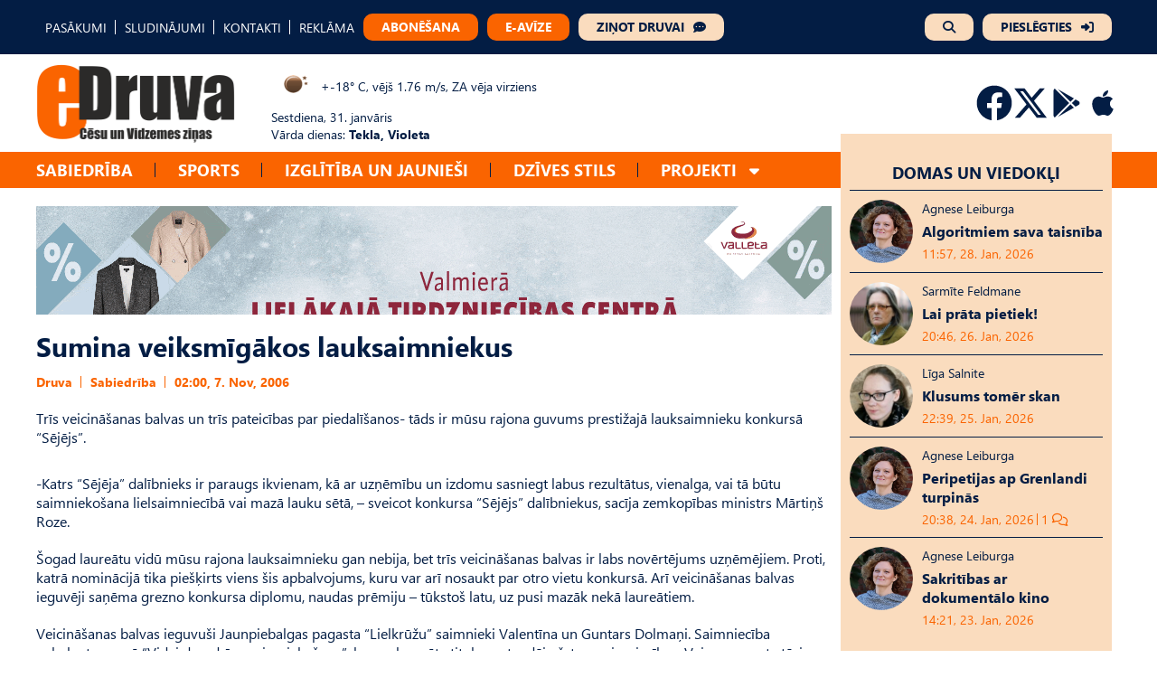

--- FILE ---
content_type: text/html; charset=UTF-8
request_url: https://edruva.lv/sabiedriba/sumina-veiksmigakos-lauksaimniekus/
body_size: 15596
content:
<!DOCTYPE html>
<html lang="lv">
<head>
    <meta charset="UTF-8">
    <meta name="viewport" content="width=device-width, initial-scale=1">
    <title>Sumina veiksmīgākos lauksaimniekus - eDruva.lv</title>
    <link href="https://edruva.lv/wp-content/themes/edruva/style.css?ver=2.42312423" rel="stylesheet">

    <!-- Start:  Google tag (gtag.js) -->
    <script async src="https://www.googletagmanager.com/gtag/js?id=G-MZMG54RW5H"></script>
    <script>
        window.dataLayer = window.dataLayer || [];

        function gtag() {
            dataLayer.push(arguments);
        }

        gtag('js', new Date());
        gtag('config', 'G-MZMG54RW5H');
    </script>

    <!-- Start: Scripts for Google and Facebook login-->
    <script src="https://accounts.google.com/gsi/client" async defer></script>
    <script async defer crossorigin="anonymous" src="https://connect.facebook.net/lv_LV/sdk.js"></script>

    <!-- Start: Scripts for Digital Matter-->
    <script async src="https://core.dimatter.ai/pubs/edruva-lv.min.js"></script>
    <script>
        window.dimatter = window.dimatter || [];
        if (window.innerWidth >= 992) {
            window.dimatter.push(['edrlv00_desktop_pixel']);
            window.dimatter.push(['edrlv01_880x150_1']);
            window.dimatter.push(['edrlv02_880x150_2']);
            window.dimatter.push(['edrlv06_880x150_6_superbottom']);
            window.dimatter.push(['edrlv03_880x150_3']);
            window.dimatter.push(['edrlv04_880x150_4']);
            window.dimatter.push(['edrlv05_880x150_5']);
            window.dimatter.push(['edrlv01_300x600_1']);
            window.dimatter.push(['edrlv02_300x600_2']);
            window.dimatter.push(['edrlv03_300x600_3']);
            window.dimatter.push(['edruvalv_outstream']);
        } else {
            window.dimatter.push(['edrlv00_mobile_pixel']);
            window.dimatter.push(['edrlv01_mobile_300x250_1']);
            window.dimatter.push(['edrlv02_mobile_300x250_2']);
            window.dimatter.push(['edrlv04_mobile_300x250_4_supperbottom']);
            window.dimatter.push(['edrlv03_mobile_300x250_3']);
            window.dimatter.push(['edruvalv_mobile_outstream']);
        }
        window.dimatter.push(['_initialize']);
    </script>

    <meta name='robots' content='index, follow, max-image-preview:large, max-snippet:-1, max-video-preview:-1' />

	<!-- This site is optimized with the Yoast SEO plugin v26.8 - https://yoast.com/product/yoast-seo-wordpress/ -->
	<link rel="canonical" href="https://edruva.lv/sabiedriba/sumina-veiksmigakos-lauksaimniekus/" />
	<meta property="og:locale" content="lv_LV" />
	<meta property="og:type" content="article" />
	<meta property="og:title" content="Sumina veiksmīgākos lauksaimniekus - eDruva.lv" />
	<meta property="og:description" content="Trīs veicināšanas balvas un trīs pateicības par piedalīšanos- tāds ir mūsu rajona guvums prestižajā lauksaimnieku [&hellip;]" />
	<meta property="og:url" content="https://edruva.lv/sabiedriba/sumina-veiksmigakos-lauksaimniekus/" />
	<meta property="og:site_name" content="eDruva.lv" />
	<meta property="article:published_time" content="2006-11-06T22:00:00+00:00" />
	<meta name="twitter:card" content="summary_large_image" />
	<meta name="twitter:label1" content="Est. reading time" />
	<meta name="twitter:data1" content="4 minūtes" />
	<script type="application/ld+json" class="yoast-schema-graph">{"@context":"https://schema.org","@graph":[{"@type":"Article","@id":"https://edruva.lv/sabiedriba/sumina-veiksmigakos-lauksaimniekus/#article","isPartOf":{"@id":"https://edruva.lv/sabiedriba/sumina-veiksmigakos-lauksaimniekus/"},"author":{"name":"","@id":""},"headline":"Sumina veiksmīgākos lauksaimniekus","datePublished":"2006-11-06T22:00:00+00:00","mainEntityOfPage":{"@id":"https://edruva.lv/sabiedriba/sumina-veiksmigakos-lauksaimniekus/"},"wordCount":755,"commentCount":0,"publisher":{"@id":"https://edruva.lv/#organization"},"articleSection":["Sabiedrība"],"inLanguage":"lv-LV","potentialAction":[{"@type":"CommentAction","name":"Comment","target":["https://edruva.lv/sabiedriba/sumina-veiksmigakos-lauksaimniekus/#respond"]}]},{"@type":"WebPage","@id":"https://edruva.lv/sabiedriba/sumina-veiksmigakos-lauksaimniekus/","url":"https://edruva.lv/sabiedriba/sumina-veiksmigakos-lauksaimniekus/","name":"Sumina veiksmīgākos lauksaimniekus - eDruva.lv","isPartOf":{"@id":"https://edruva.lv/#website"},"datePublished":"2006-11-06T22:00:00+00:00","breadcrumb":{"@id":"https://edruva.lv/sabiedriba/sumina-veiksmigakos-lauksaimniekus/#breadcrumb"},"inLanguage":"lv-LV","potentialAction":[{"@type":"ReadAction","target":["https://edruva.lv/sabiedriba/sumina-veiksmigakos-lauksaimniekus/"]}]},{"@type":"BreadcrumbList","@id":"https://edruva.lv/sabiedriba/sumina-veiksmigakos-lauksaimniekus/#breadcrumb","itemListElement":[{"@type":"ListItem","position":1,"name":"Home","item":"https://edruva.lv/"},{"@type":"ListItem","position":2,"name":"Sumina veiksmīgākos lauksaimniekus"}]},{"@type":"WebSite","@id":"https://edruva.lv/#website","url":"https://edruva.lv/","name":"eDruva.lv","description":"Cēsu un Vidzemes ziņas","publisher":{"@id":"https://edruva.lv/#organization"},"potentialAction":[{"@type":"SearchAction","target":{"@type":"EntryPoint","urlTemplate":"https://edruva.lv/?s={search_term_string}"},"query-input":{"@type":"PropertyValueSpecification","valueRequired":true,"valueName":"search_term_string"}}],"inLanguage":"lv-LV"},{"@type":"Organization","@id":"https://edruva.lv/#organization","name":"eDruva.lv","url":"https://edruva.lv/","logo":{"@type":"ImageObject","inLanguage":"lv-LV","@id":"https://edruva.lv/#/schema/logo/image/","url":"https://edruva.lv/wp-content/uploads/2024/02/logo.png","contentUrl":"https://edruva.lv/wp-content/uploads/2024/02/logo.png","width":885,"height":352,"caption":"eDruva.lv"},"image":{"@id":"https://edruva.lv/#/schema/logo/image/"}}]}</script>
	<!-- / Yoast SEO plugin. -->


<link rel="alternate" type="application/rss+xml" title="eDruva.lv &raquo; Sumina veiksmīgākos lauksaimniekus plūsma" href="https://edruva.lv/sabiedriba/sumina-veiksmigakos-lauksaimniekus/feed/" />
<link rel="alternate" title="oEmbed (JSON)" type="application/json+oembed" href="https://edruva.lv/wp-json/oembed/1.0/embed?url=https%3A%2F%2Fedruva.lv%2Fsabiedriba%2Fsumina-veiksmigakos-lauksaimniekus%2F" />
<link rel="alternate" title="oEmbed (XML)" type="text/xml+oembed" href="https://edruva.lv/wp-json/oembed/1.0/embed?url=https%3A%2F%2Fedruva.lv%2Fsabiedriba%2Fsumina-veiksmigakos-lauksaimniekus%2F&#038;format=xml" />
<style id='wp-img-auto-sizes-contain-inline-css' type='text/css'>
img:is([sizes=auto i],[sizes^="auto," i]){contain-intrinsic-size:3000px 1500px}
/*# sourceURL=wp-img-auto-sizes-contain-inline-css */
</style>
<style id='wp-emoji-styles-inline-css' type='text/css'>

	img.wp-smiley, img.emoji {
		display: inline !important;
		border: none !important;
		box-shadow: none !important;
		height: 1em !important;
		width: 1em !important;
		margin: 0 0.07em !important;
		vertical-align: -0.1em !important;
		background: none !important;
		padding: 0 !important;
	}
/*# sourceURL=wp-emoji-styles-inline-css */
</style>
<style id='wp-block-library-inline-css' type='text/css'>
:root{--wp-block-synced-color:#7a00df;--wp-block-synced-color--rgb:122,0,223;--wp-bound-block-color:var(--wp-block-synced-color);--wp-editor-canvas-background:#ddd;--wp-admin-theme-color:#007cba;--wp-admin-theme-color--rgb:0,124,186;--wp-admin-theme-color-darker-10:#006ba1;--wp-admin-theme-color-darker-10--rgb:0,107,160.5;--wp-admin-theme-color-darker-20:#005a87;--wp-admin-theme-color-darker-20--rgb:0,90,135;--wp-admin-border-width-focus:2px}@media (min-resolution:192dpi){:root{--wp-admin-border-width-focus:1.5px}}.wp-element-button{cursor:pointer}:root .has-very-light-gray-background-color{background-color:#eee}:root .has-very-dark-gray-background-color{background-color:#313131}:root .has-very-light-gray-color{color:#eee}:root .has-very-dark-gray-color{color:#313131}:root .has-vivid-green-cyan-to-vivid-cyan-blue-gradient-background{background:linear-gradient(135deg,#00d084,#0693e3)}:root .has-purple-crush-gradient-background{background:linear-gradient(135deg,#34e2e4,#4721fb 50%,#ab1dfe)}:root .has-hazy-dawn-gradient-background{background:linear-gradient(135deg,#faaca8,#dad0ec)}:root .has-subdued-olive-gradient-background{background:linear-gradient(135deg,#fafae1,#67a671)}:root .has-atomic-cream-gradient-background{background:linear-gradient(135deg,#fdd79a,#004a59)}:root .has-nightshade-gradient-background{background:linear-gradient(135deg,#330968,#31cdcf)}:root .has-midnight-gradient-background{background:linear-gradient(135deg,#020381,#2874fc)}:root{--wp--preset--font-size--normal:16px;--wp--preset--font-size--huge:42px}.has-regular-font-size{font-size:1em}.has-larger-font-size{font-size:2.625em}.has-normal-font-size{font-size:var(--wp--preset--font-size--normal)}.has-huge-font-size{font-size:var(--wp--preset--font-size--huge)}.has-text-align-center{text-align:center}.has-text-align-left{text-align:left}.has-text-align-right{text-align:right}.has-fit-text{white-space:nowrap!important}#end-resizable-editor-section{display:none}.aligncenter{clear:both}.items-justified-left{justify-content:flex-start}.items-justified-center{justify-content:center}.items-justified-right{justify-content:flex-end}.items-justified-space-between{justify-content:space-between}.screen-reader-text{border:0;clip-path:inset(50%);height:1px;margin:-1px;overflow:hidden;padding:0;position:absolute;width:1px;word-wrap:normal!important}.screen-reader-text:focus{background-color:#ddd;clip-path:none;color:#444;display:block;font-size:1em;height:auto;left:5px;line-height:normal;padding:15px 23px 14px;text-decoration:none;top:5px;width:auto;z-index:100000}html :where(.has-border-color){border-style:solid}html :where([style*=border-top-color]){border-top-style:solid}html :where([style*=border-right-color]){border-right-style:solid}html :where([style*=border-bottom-color]){border-bottom-style:solid}html :where([style*=border-left-color]){border-left-style:solid}html :where([style*=border-width]){border-style:solid}html :where([style*=border-top-width]){border-top-style:solid}html :where([style*=border-right-width]){border-right-style:solid}html :where([style*=border-bottom-width]){border-bottom-style:solid}html :where([style*=border-left-width]){border-left-style:solid}html :where(img[class*=wp-image-]){height:auto;max-width:100%}:where(figure){margin:0 0 1em}html :where(.is-position-sticky){--wp-admin--admin-bar--position-offset:var(--wp-admin--admin-bar--height,0px)}@media screen and (max-width:600px){html :where(.is-position-sticky){--wp-admin--admin-bar--position-offset:0px}}

/*# sourceURL=wp-block-library-inline-css */
</style><style id='wp-block-paragraph-inline-css' type='text/css'>
.is-small-text{font-size:.875em}.is-regular-text{font-size:1em}.is-large-text{font-size:2.25em}.is-larger-text{font-size:3em}.has-drop-cap:not(:focus):first-letter{float:left;font-size:8.4em;font-style:normal;font-weight:100;line-height:.68;margin:.05em .1em 0 0;text-transform:uppercase}body.rtl .has-drop-cap:not(:focus):first-letter{float:none;margin-left:.1em}p.has-drop-cap.has-background{overflow:hidden}:root :where(p.has-background){padding:1.25em 2.375em}:where(p.has-text-color:not(.has-link-color)) a{color:inherit}p.has-text-align-left[style*="writing-mode:vertical-lr"],p.has-text-align-right[style*="writing-mode:vertical-rl"]{rotate:180deg}
/*# sourceURL=https://edruva.lv/wp-includes/blocks/paragraph/style.min.css */
</style>
<style id='global-styles-inline-css' type='text/css'>
:root{--wp--preset--aspect-ratio--square: 1;--wp--preset--aspect-ratio--4-3: 4/3;--wp--preset--aspect-ratio--3-4: 3/4;--wp--preset--aspect-ratio--3-2: 3/2;--wp--preset--aspect-ratio--2-3: 2/3;--wp--preset--aspect-ratio--16-9: 16/9;--wp--preset--aspect-ratio--9-16: 9/16;--wp--preset--color--black: #000000;--wp--preset--color--cyan-bluish-gray: #abb8c3;--wp--preset--color--white: #ffffff;--wp--preset--color--pale-pink: #f78da7;--wp--preset--color--vivid-red: #cf2e2e;--wp--preset--color--luminous-vivid-orange: #ff6900;--wp--preset--color--luminous-vivid-amber: #fcb900;--wp--preset--color--light-green-cyan: #7bdcb5;--wp--preset--color--vivid-green-cyan: #00d084;--wp--preset--color--pale-cyan-blue: #8ed1fc;--wp--preset--color--vivid-cyan-blue: #0693e3;--wp--preset--color--vivid-purple: #9b51e0;--wp--preset--gradient--vivid-cyan-blue-to-vivid-purple: linear-gradient(135deg,rgb(6,147,227) 0%,rgb(155,81,224) 100%);--wp--preset--gradient--light-green-cyan-to-vivid-green-cyan: linear-gradient(135deg,rgb(122,220,180) 0%,rgb(0,208,130) 100%);--wp--preset--gradient--luminous-vivid-amber-to-luminous-vivid-orange: linear-gradient(135deg,rgb(252,185,0) 0%,rgb(255,105,0) 100%);--wp--preset--gradient--luminous-vivid-orange-to-vivid-red: linear-gradient(135deg,rgb(255,105,0) 0%,rgb(207,46,46) 100%);--wp--preset--gradient--very-light-gray-to-cyan-bluish-gray: linear-gradient(135deg,rgb(238,238,238) 0%,rgb(169,184,195) 100%);--wp--preset--gradient--cool-to-warm-spectrum: linear-gradient(135deg,rgb(74,234,220) 0%,rgb(151,120,209) 20%,rgb(207,42,186) 40%,rgb(238,44,130) 60%,rgb(251,105,98) 80%,rgb(254,248,76) 100%);--wp--preset--gradient--blush-light-purple: linear-gradient(135deg,rgb(255,206,236) 0%,rgb(152,150,240) 100%);--wp--preset--gradient--blush-bordeaux: linear-gradient(135deg,rgb(254,205,165) 0%,rgb(254,45,45) 50%,rgb(107,0,62) 100%);--wp--preset--gradient--luminous-dusk: linear-gradient(135deg,rgb(255,203,112) 0%,rgb(199,81,192) 50%,rgb(65,88,208) 100%);--wp--preset--gradient--pale-ocean: linear-gradient(135deg,rgb(255,245,203) 0%,rgb(182,227,212) 50%,rgb(51,167,181) 100%);--wp--preset--gradient--electric-grass: linear-gradient(135deg,rgb(202,248,128) 0%,rgb(113,206,126) 100%);--wp--preset--gradient--midnight: linear-gradient(135deg,rgb(2,3,129) 0%,rgb(40,116,252) 100%);--wp--preset--font-size--small: 13px;--wp--preset--font-size--medium: 20px;--wp--preset--font-size--large: 36px;--wp--preset--font-size--x-large: 42px;--wp--preset--spacing--20: 0.44rem;--wp--preset--spacing--30: 0.67rem;--wp--preset--spacing--40: 1rem;--wp--preset--spacing--50: 1.5rem;--wp--preset--spacing--60: 2.25rem;--wp--preset--spacing--70: 3.38rem;--wp--preset--spacing--80: 5.06rem;--wp--preset--shadow--natural: 6px 6px 9px rgba(0, 0, 0, 0.2);--wp--preset--shadow--deep: 12px 12px 50px rgba(0, 0, 0, 0.4);--wp--preset--shadow--sharp: 6px 6px 0px rgba(0, 0, 0, 0.2);--wp--preset--shadow--outlined: 6px 6px 0px -3px rgb(255, 255, 255), 6px 6px rgb(0, 0, 0);--wp--preset--shadow--crisp: 6px 6px 0px rgb(0, 0, 0);}:where(.is-layout-flex){gap: 0.5em;}:where(.is-layout-grid){gap: 0.5em;}body .is-layout-flex{display: flex;}.is-layout-flex{flex-wrap: wrap;align-items: center;}.is-layout-flex > :is(*, div){margin: 0;}body .is-layout-grid{display: grid;}.is-layout-grid > :is(*, div){margin: 0;}:where(.wp-block-columns.is-layout-flex){gap: 2em;}:where(.wp-block-columns.is-layout-grid){gap: 2em;}:where(.wp-block-post-template.is-layout-flex){gap: 1.25em;}:where(.wp-block-post-template.is-layout-grid){gap: 1.25em;}.has-black-color{color: var(--wp--preset--color--black) !important;}.has-cyan-bluish-gray-color{color: var(--wp--preset--color--cyan-bluish-gray) !important;}.has-white-color{color: var(--wp--preset--color--white) !important;}.has-pale-pink-color{color: var(--wp--preset--color--pale-pink) !important;}.has-vivid-red-color{color: var(--wp--preset--color--vivid-red) !important;}.has-luminous-vivid-orange-color{color: var(--wp--preset--color--luminous-vivid-orange) !important;}.has-luminous-vivid-amber-color{color: var(--wp--preset--color--luminous-vivid-amber) !important;}.has-light-green-cyan-color{color: var(--wp--preset--color--light-green-cyan) !important;}.has-vivid-green-cyan-color{color: var(--wp--preset--color--vivid-green-cyan) !important;}.has-pale-cyan-blue-color{color: var(--wp--preset--color--pale-cyan-blue) !important;}.has-vivid-cyan-blue-color{color: var(--wp--preset--color--vivid-cyan-blue) !important;}.has-vivid-purple-color{color: var(--wp--preset--color--vivid-purple) !important;}.has-black-background-color{background-color: var(--wp--preset--color--black) !important;}.has-cyan-bluish-gray-background-color{background-color: var(--wp--preset--color--cyan-bluish-gray) !important;}.has-white-background-color{background-color: var(--wp--preset--color--white) !important;}.has-pale-pink-background-color{background-color: var(--wp--preset--color--pale-pink) !important;}.has-vivid-red-background-color{background-color: var(--wp--preset--color--vivid-red) !important;}.has-luminous-vivid-orange-background-color{background-color: var(--wp--preset--color--luminous-vivid-orange) !important;}.has-luminous-vivid-amber-background-color{background-color: var(--wp--preset--color--luminous-vivid-amber) !important;}.has-light-green-cyan-background-color{background-color: var(--wp--preset--color--light-green-cyan) !important;}.has-vivid-green-cyan-background-color{background-color: var(--wp--preset--color--vivid-green-cyan) !important;}.has-pale-cyan-blue-background-color{background-color: var(--wp--preset--color--pale-cyan-blue) !important;}.has-vivid-cyan-blue-background-color{background-color: var(--wp--preset--color--vivid-cyan-blue) !important;}.has-vivid-purple-background-color{background-color: var(--wp--preset--color--vivid-purple) !important;}.has-black-border-color{border-color: var(--wp--preset--color--black) !important;}.has-cyan-bluish-gray-border-color{border-color: var(--wp--preset--color--cyan-bluish-gray) !important;}.has-white-border-color{border-color: var(--wp--preset--color--white) !important;}.has-pale-pink-border-color{border-color: var(--wp--preset--color--pale-pink) !important;}.has-vivid-red-border-color{border-color: var(--wp--preset--color--vivid-red) !important;}.has-luminous-vivid-orange-border-color{border-color: var(--wp--preset--color--luminous-vivid-orange) !important;}.has-luminous-vivid-amber-border-color{border-color: var(--wp--preset--color--luminous-vivid-amber) !important;}.has-light-green-cyan-border-color{border-color: var(--wp--preset--color--light-green-cyan) !important;}.has-vivid-green-cyan-border-color{border-color: var(--wp--preset--color--vivid-green-cyan) !important;}.has-pale-cyan-blue-border-color{border-color: var(--wp--preset--color--pale-cyan-blue) !important;}.has-vivid-cyan-blue-border-color{border-color: var(--wp--preset--color--vivid-cyan-blue) !important;}.has-vivid-purple-border-color{border-color: var(--wp--preset--color--vivid-purple) !important;}.has-vivid-cyan-blue-to-vivid-purple-gradient-background{background: var(--wp--preset--gradient--vivid-cyan-blue-to-vivid-purple) !important;}.has-light-green-cyan-to-vivid-green-cyan-gradient-background{background: var(--wp--preset--gradient--light-green-cyan-to-vivid-green-cyan) !important;}.has-luminous-vivid-amber-to-luminous-vivid-orange-gradient-background{background: var(--wp--preset--gradient--luminous-vivid-amber-to-luminous-vivid-orange) !important;}.has-luminous-vivid-orange-to-vivid-red-gradient-background{background: var(--wp--preset--gradient--luminous-vivid-orange-to-vivid-red) !important;}.has-very-light-gray-to-cyan-bluish-gray-gradient-background{background: var(--wp--preset--gradient--very-light-gray-to-cyan-bluish-gray) !important;}.has-cool-to-warm-spectrum-gradient-background{background: var(--wp--preset--gradient--cool-to-warm-spectrum) !important;}.has-blush-light-purple-gradient-background{background: var(--wp--preset--gradient--blush-light-purple) !important;}.has-blush-bordeaux-gradient-background{background: var(--wp--preset--gradient--blush-bordeaux) !important;}.has-luminous-dusk-gradient-background{background: var(--wp--preset--gradient--luminous-dusk) !important;}.has-pale-ocean-gradient-background{background: var(--wp--preset--gradient--pale-ocean) !important;}.has-electric-grass-gradient-background{background: var(--wp--preset--gradient--electric-grass) !important;}.has-midnight-gradient-background{background: var(--wp--preset--gradient--midnight) !important;}.has-small-font-size{font-size: var(--wp--preset--font-size--small) !important;}.has-medium-font-size{font-size: var(--wp--preset--font-size--medium) !important;}.has-large-font-size{font-size: var(--wp--preset--font-size--large) !important;}.has-x-large-font-size{font-size: var(--wp--preset--font-size--x-large) !important;}
/*# sourceURL=global-styles-inline-css */
</style>

<style id='classic-theme-styles-inline-css' type='text/css'>
/*! This file is auto-generated */
.wp-block-button__link{color:#fff;background-color:#32373c;border-radius:9999px;box-shadow:none;text-decoration:none;padding:calc(.667em + 2px) calc(1.333em + 2px);font-size:1.125em}.wp-block-file__button{background:#32373c;color:#fff;text-decoration:none}
/*# sourceURL=/wp-includes/css/classic-themes.min.css */
</style>
<script type="text/javascript" src="https://edruva.lv/wp-includes/js/jquery/jquery.min.js?ver=3.7.1" id="jquery-core-js"></script>
<script type="text/javascript" id="scripts.min.js-js-extra">
/* <![CDATA[ */
var globalAjaxVariables = {"globalNonce":"7a54906ca1"};
//# sourceURL=scripts.min.js-js-extra
/* ]]> */
</script>
<script type="text/javascript" src="https://edruva.lv/wp-content/themes/edruva/scripts.min.js?ver=6.9" id="scripts.min.js-js"></script>
<link rel="https://api.w.org/" href="https://edruva.lv/wp-json/" /><link rel="alternate" title="JSON" type="application/json" href="https://edruva.lv/wp-json/wp/v2/posts/69315" /><link rel="EditURI" type="application/rsd+xml" title="RSD" href="https://edruva.lv/xmlrpc.php?rsd" />
<meta name="generator" content="WordPress 6.9" />
<link rel='shortlink' href='https://edruva.lv/?p=69315' />
<style></style><link rel="icon" href="https://edruva.lv/wp-content/uploads/2023/12/cropped-favicon-32x32.png" sizes="32x32" />
<link rel="icon" href="https://edruva.lv/wp-content/uploads/2023/12/cropped-favicon-192x192.png" sizes="192x192" />
<link rel="apple-touch-icon" href="https://edruva.lv/wp-content/uploads/2023/12/cropped-favicon-180x180.png" />
<meta name="msapplication-TileImage" content="https://edruva.lv/wp-content/uploads/2023/12/cropped-favicon-270x270.png" />
</head>
<body class="wp-singular post-template-default single single-post postid-69315 single-format-standard wp-custom-logo wp-theme-edruva">

<div id="edrlv00_desktop_pixel"></div>
<div id="edrlv00_mobile_pixel"></div>

<header>

    <div class="top-header">
        <div class="top-header-container">
            <div class="left-top-header">
                <div class="menu-galvenes-izvelne-container"><ul id="menu-galvenes-izvelne" class="top-menu"><li id="menu-item-100086" class="menu-item menu-item-type-post_type menu-item-object-page menu-item-100086"><a href="https://edruva.lv/pasakumi/">PASĀKUMI</a></li>
<li id="menu-item-89413" class="menu-item menu-item-type-post_type_archive menu-item-object-sludinajumi menu-item-89413"><a href="https://edruva.lv/sludinajumi/">SLUDINĀJUMI</a></li>
<li id="menu-item-89478" class="menu-item menu-item-type-post_type menu-item-object-page menu-item-89478"><a href="https://edruva.lv/kontakti/">KONTAKTI</a></li>
<li id="menu-item-89477" class="menu-item menu-item-type-post_type menu-item-object-page menu-item-89477"><a href="https://edruva.lv/reklama/">REKLĀMA</a></li>
<li id="menu-item-89685" class="button orange menu-item menu-item-type-post_type menu-item-object-page menu-item-89685"><a href="https://edruva.lv/abonesana/">ABONĒŠANA</a></li>
<li id="menu-item-100087" class="button orange menu-item menu-item-type-custom menu-item-object-custom menu-item-100087"><a target="_blank" href="https://e-avize.edruva.lv">E-AVĪZE</a></li>
<li id="menu-item-89538" class="button light with-icon comment-dots menu-item menu-item-type-post_type menu-item-object-page menu-item-89538"><a href="https://edruva.lv/zinot-druvai/">ZIŅOT DRUVAI</a></li>
</ul></div>            </div>
            <div class="right-top-header">
                <div class="button light only-icon with-icon magnifying-glass search-button">
                    <a href="javascript:void(0);"></a>
                </div>
                                    <div class="button light with-icon right-to-bracket">
                        <a href="https://edruva.lv/pieslegties/">PIESLĒGTIES</a>
                    </div>
                            </div>
        </div>
    </div>

    <div class="middle-header">
        <div class="middle-header-container">
            <div class="logo">
                <a href="https://edruva.lv">
                                        <img src="https://edruva.lv/wp-content/uploads/2024/02/logo.png" alt="Logo">
                </a>
            </div>
            <div class="information">
                <div class="section weather js-weather"></div>
                <div class="section">Sestdiena, 31. janvāris</div>
                <div class="section name-days">Vārda dienas: <b>Tekla,&nbspVioleta</b></div>
            </div>
            <div class="socials">
                <div class="social-profiles">
                                        <div class="social-icons-container">
                                                    <div class="social-icons-content">
                                <a href="https://www.facebook.com/laikrakstsdruva" target="_blank">
                                    <svg xmlns="http://www.w3.org/2000/svg" width="30" height="30" viewBox="0 0 30 30" fill="none"> <g clip-path="url(#clip0_49_355)"> <path d="M29.5312 15C29.5312 6.97266 23.0273 0.46875 15 0.46875C6.97266 0.46875 0.46875 6.97266 0.46875 15C0.46875 22.2527 5.78262 28.2645 12.7295 29.3555V19.2006H9.03809V15H12.7295V11.7984C12.7295 8.15684 14.8975 6.14531 18.218 6.14531C19.8082 6.14531 21.4711 6.42891 21.4711 6.42891V10.0031H19.6383C17.8336 10.0031 17.2705 11.1234 17.2705 12.2725V15H21.3006L20.6561 19.2006H17.2705V29.3555C24.2174 28.2645 29.5312 22.2527 29.5312 15Z" fill="#031D44"/> </g> <defs> <clipPath id="clip0_49_355"> <rect width="30" height="30" fill="white"/> </clipPath> </defs> </svg>                                </a>
                            </div>
                                                    <div class="social-icons-content">
                                <a href="https://x.com/edruva?s=20" target="_blank">
                                    <svg xmlns="http://www.w3.org/2000/svg" width="30" height="30" viewBox="0 0 30 30" fill="none"> <path d="M22.8047 2.8125H26.9414L17.9063 13.1367L28.5352 27.1875H20.2148L13.6934 18.668L6.24023 27.1875H2.09766L11.7598 16.1426L1.57031 2.8125H10.1016L15.9902 10.5996L22.8047 2.8125ZM21.3516 24.7148H23.6426L8.85352 5.15625H6.39258L21.3516 24.7148Z" fill="#031D44"/> </svg>                                </a>
                            </div>
                                                    <div class="social-icons-content">
                                <a href="https://play.google.com/store/apps/details?id=com.prenly.edruva&hl=en" target="_blank">
                                    <svg xmlns="http://www.w3.org/2000/svg" viewBox="0 0 640 640"><path d="M389.6 298.3L168.9 77L449.7 238.2L389.6 298.3zM111.3 64C98.3 70.8 89.6 83.2 89.6 99.3L89.6 540.6C89.6 556.7 98.3 569.1 111.3 575.9L367.9 319.9L111.3 64zM536.5 289.6L477.6 255.5L411.9 320L477.6 384.5L537.7 350.4C555.7 336.1 555.7 303.9 536.5 289.6zM168.9 563L449.7 401.8L389.6 341.7L168.9 563z" fill="#031D44"/></svg>                                </a>
                            </div>
                                                    <div class="social-icons-content">
                                <a href="https://apps.apple.com/lv/app/edruva-c%C4%93su-vidzemes-zi%C5%86as/id6478786690" target="_blank">
                                    <svg xmlns="http://www.w3.org/2000/svg" viewBox="0 0 640 640"><path d="M447.1 332.7C446.9 296 463.5 268.3 497.1 247.9C478.3 221 449.9 206.2 412.4 203.3C376.9 200.5 338.1 224 323.9 224C308.9 224 274.5 204.3 247.5 204.3C191.7 205.2 132.4 248.8 132.4 337.5C132.4 363.7 137.2 390.8 146.8 418.7C159.6 455.4 205.8 545.4 254 543.9C279.2 543.3 297 526 329.8 526C361.6 526 378.1 543.9 406.2 543.9C454.8 543.2 496.6 461.4 508.8 424.6C443.6 393.9 447.1 334.6 447.1 332.7zM390.5 168.5C417.8 136.1 415.3 106.6 414.5 96C390.4 97.4 362.5 112.4 346.6 130.9C329.1 150.7 318.8 175.2 321 202.8C347.1 204.8 370.9 191.4 390.5 168.5z" fill="#031D44"/></svg>                                </a>
                            </div>
                                            </div>
                </div>
            </div>
            <div class="mobile-buttons">
                <div class="button orange-on-light">
                    <a href="https://edruva.lv/abonesana/">ABONĒŠANA</a>
                </div>
            </div>
            <a href="javascript:void(0);" class="hamburger hamburger--vortex js-hamburger">
                <div class="hamburger-box">
                    <div class="hamburger-inner"></div>
                </div>
            </a>
        </div>
        <div class="mobile-menu js-mobile-menu">

            <div class="mobile-menu-buttons">
                                    <div class="button dark-on-orange with-icon right-to-bracket">
                        <a href="https://edruva.lv/pieslegties/">PIESLĒGTIES</a>
                    </div>
                            </div>

            <div class="mobile-menu-buttons">
                <div class="button dark-on-orange">
                    <a href="https://e-avize.edruva.lv/" target="_blank">E-AVĪZE</a>
                </div>
                <div class="button dark-on-orange with-icon comment-dots">
                    <a href="https://edruva.lv/zinot-druvai/">ZIŅOT DRUVAI</a>
                </div>
                <div class="button dark-on-orange with-icon only-icon magnifying-glass search-button">
                    <a href="javascript:void(0);"></a>
                </div>
            </div>

            <div class="menu-galvena-izvelne-container"><ul id="menu-galvena-izvelne" class="main-menu-mobile"><li id="menu-item-89069" class="menu-item menu-item-type-taxonomy menu-item-object-category current-post-ancestor current-menu-parent current-post-parent menu-item-89069"><a href="https://edruva.lv/sabiedriba/">Sabiedrība</a></li>
<li id="menu-item-89071" class="menu-item menu-item-type-taxonomy menu-item-object-category menu-item-89071"><a href="https://edruva.lv/sports/">Sports</a></li>
<li id="menu-item-89765" class="menu-item menu-item-type-taxonomy menu-item-object-category menu-item-89765"><a href="https://edruva.lv/izglitiba-un-jauniesi/">Izglītība un jaunieši</a></li>
<li id="menu-item-89766" class="menu-item menu-item-type-taxonomy menu-item-object-category menu-item-89766"><a href="https://edruva.lv/dzives-stils/">Dzīves stils</a></li>
<li id="menu-item-89767" class="menu-item menu-item-type-taxonomy menu-item-object-category menu-item-has-children menu-item-89767"><a href="https://edruva.lv/projekti/">Projekti</a>
<ul class="sub-menu">
	<li id="menu-item-97411" class="menu-item menu-item-type-taxonomy menu-item-object-category menu-item-97411"><a href="https://edruva.lv/projekti/iedvesmai-nav-vecuma/">Iedvesmai nav vecuma</a></li>
	<li id="menu-item-89768" class="menu-item menu-item-type-taxonomy menu-item-object-category menu-item-89768"><a href="https://edruva.lv/projekti/novadi-zalo/">Novadi zaļo</a></li>
	<li id="menu-item-89769" class="menu-item menu-item-type-taxonomy menu-item-object-category menu-item-89769"><a href="https://edruva.lv/projekti/novadu-attistibai/">Novadu attīstībai</a></li>
	<li id="menu-item-90100" class="menu-item menu-item-type-post_type menu-item-object-post menu-item-90100"><a href="https://edruva.lv/dzives-stils/laikraksts-druva-novadu-attistibai/">Novadu attīstībai (arhīvs)</a></li>
</ul>
</li>
</ul></div>            <div class="addition-mobile-menu-wrapper">
                <div class="menu-mobila-izvelne-container"><ul id="menu-mobila-izvelne" class="additional-mobile-menu"><li id="menu-item-100089" class="menu-item menu-item-type-custom menu-item-object-custom menu-item-100089"><a>Pasākumi</a></li>
<li id="menu-item-89480" class="menu-item menu-item-type-post_type_archive menu-item-object-sludinajumi menu-item-89480"><a href="https://edruva.lv/sludinajumi/">Sludinājumi</a></li>
<li id="menu-item-89481" class="menu-item menu-item-type-post_type menu-item-object-page menu-item-89481"><a href="https://edruva.lv/kontakti/">Kontakti</a></li>
<li id="menu-item-89479" class="menu-item menu-item-type-post_type menu-item-object-page menu-item-89479"><a href="https://edruva.lv/reklama/">Reklāma</a></li>
</ul></div>                <div class="socials">
                    <div class="social-profiles">
                                                <div class="social-icons-container">
                                                            <div class="social-icons-content">
                                    <a href="https://www.facebook.com/laikrakstsdruva" target="_blank">
                                        <svg xmlns="http://www.w3.org/2000/svg" width="30" height="30" viewBox="0 0 30 30" fill="none"> <g clip-path="url(#clip0_49_355)"> <path d="M29.5312 15C29.5312 6.97266 23.0273 0.46875 15 0.46875C6.97266 0.46875 0.46875 6.97266 0.46875 15C0.46875 22.2527 5.78262 28.2645 12.7295 29.3555V19.2006H9.03809V15H12.7295V11.7984C12.7295 8.15684 14.8975 6.14531 18.218 6.14531C19.8082 6.14531 21.4711 6.42891 21.4711 6.42891V10.0031H19.6383C17.8336 10.0031 17.2705 11.1234 17.2705 12.2725V15H21.3006L20.6561 19.2006H17.2705V29.3555C24.2174 28.2645 29.5312 22.2527 29.5312 15Z" fill="#031D44"/> </g> <defs> <clipPath id="clip0_49_355"> <rect width="30" height="30" fill="white"/> </clipPath> </defs> </svg>                                    </a>
                                </div>
                                                            <div class="social-icons-content">
                                    <a href="https://x.com/edruva?s=20" target="_blank">
                                        <svg xmlns="http://www.w3.org/2000/svg" width="30" height="30" viewBox="0 0 30 30" fill="none"> <path d="M22.8047 2.8125H26.9414L17.9063 13.1367L28.5352 27.1875H20.2148L13.6934 18.668L6.24023 27.1875H2.09766L11.7598 16.1426L1.57031 2.8125H10.1016L15.9902 10.5996L22.8047 2.8125ZM21.3516 24.7148H23.6426L8.85352 5.15625H6.39258L21.3516 24.7148Z" fill="#031D44"/> </svg>                                    </a>
                                </div>
                                                            <div class="social-icons-content">
                                    <a href="https://play.google.com/store/apps/details?id=com.prenly.edruva&hl=en" target="_blank">
                                        <svg xmlns="http://www.w3.org/2000/svg" viewBox="0 0 640 640"><path d="M389.6 298.3L168.9 77L449.7 238.2L389.6 298.3zM111.3 64C98.3 70.8 89.6 83.2 89.6 99.3L89.6 540.6C89.6 556.7 98.3 569.1 111.3 575.9L367.9 319.9L111.3 64zM536.5 289.6L477.6 255.5L411.9 320L477.6 384.5L537.7 350.4C555.7 336.1 555.7 303.9 536.5 289.6zM168.9 563L449.7 401.8L389.6 341.7L168.9 563z" fill="#031D44"/></svg>                                    </a>
                                </div>
                                                            <div class="social-icons-content">
                                    <a href="https://apps.apple.com/lv/app/edruva-c%C4%93su-vidzemes-zi%C5%86as/id6478786690" target="_blank">
                                        <svg xmlns="http://www.w3.org/2000/svg" viewBox="0 0 640 640"><path d="M447.1 332.7C446.9 296 463.5 268.3 497.1 247.9C478.3 221 449.9 206.2 412.4 203.3C376.9 200.5 338.1 224 323.9 224C308.9 224 274.5 204.3 247.5 204.3C191.7 205.2 132.4 248.8 132.4 337.5C132.4 363.7 137.2 390.8 146.8 418.7C159.6 455.4 205.8 545.4 254 543.9C279.2 543.3 297 526 329.8 526C361.6 526 378.1 543.9 406.2 543.9C454.8 543.2 496.6 461.4 508.8 424.6C443.6 393.9 447.1 334.6 447.1 332.7zM390.5 168.5C417.8 136.1 415.3 106.6 414.5 96C390.4 97.4 362.5 112.4 346.6 130.9C329.1 150.7 318.8 175.2 321 202.8C347.1 204.8 370.9 191.4 390.5 168.5z" fill="#031D44"/></svg>                                    </a>
                                </div>
                                                    </div>
                    </div>
                </div>
            </div>
        </div>
    </div>

    <div class="bottom-header">
        <div class="bottom-header-container">
            <div class="menu-wrapper">
                <div class="menu-galvena-izvelne-container"><ul id="menu-galvena-izvelne-1" class="main-menu"><li class="menu-item menu-item-type-taxonomy menu-item-object-category current-post-ancestor current-menu-parent current-post-parent menu-item-89069"><a href="https://edruva.lv/sabiedriba/">Sabiedrība</a></li>
<li class="menu-item menu-item-type-taxonomy menu-item-object-category menu-item-89071"><a href="https://edruva.lv/sports/">Sports</a></li>
<li class="menu-item menu-item-type-taxonomy menu-item-object-category menu-item-89765"><a href="https://edruva.lv/izglitiba-un-jauniesi/">Izglītība un jaunieši</a></li>
<li class="menu-item menu-item-type-taxonomy menu-item-object-category menu-item-89766"><a href="https://edruva.lv/dzives-stils/">Dzīves stils</a></li>
<li class="menu-item menu-item-type-taxonomy menu-item-object-category menu-item-has-children menu-item-89767"><a href="https://edruva.lv/projekti/">Projekti</a>
<ul class="sub-menu">
	<li class="menu-item menu-item-type-taxonomy menu-item-object-category menu-item-97411"><a href="https://edruva.lv/projekti/iedvesmai-nav-vecuma/">Iedvesmai nav vecuma</a></li>
	<li class="menu-item menu-item-type-taxonomy menu-item-object-category menu-item-89768"><a href="https://edruva.lv/projekti/novadi-zalo/">Novadi zaļo</a></li>
	<li class="menu-item menu-item-type-taxonomy menu-item-object-category menu-item-89769"><a href="https://edruva.lv/projekti/novadu-attistibai/">Novadu attīstībai</a></li>
	<li class="menu-item menu-item-type-post_type menu-item-object-post menu-item-90100"><a href="https://edruva.lv/dzives-stils/laikraksts-druva-novadu-attistibai/">Novadu attīstībai (arhīvs)</a></li>
</ul>
</li>
</ul></div>                <div class="button orange with-icon caret-down more-menu js-more-menu">
                    <a href="javascript:void(0);">VAIRĀK</a>
                    <div class="other-categories js-other-categories"></div>
                </div>
            </div>
        </div>
    </div>

</header>

<div class="page">
    <div class="page-container">
        <div class="left-side">

            <div>
                                                <div class="banner-container wide">
                    <a href="https://valleta.lv/akcijas" target="_blank">
                        <img src="https://edruva.lv/wp-content/uploads/2024/09/2600003-2_Ziemas_Izpardosana_WEB_880x120px_LV.gif" alt="baneris">
                    </a>
                </div>
                    
                <div class="single-post">

                    <div class="information">
                        <h1>Sumina veiksmīgākos lauksaimniekus</h1>
                        <div class="data">
                            <div>Druva</div>
                            <div><a href="https://edruva.lv/sabiedriba/">Sabiedrība</a></div>
                            <div>02:00, 7. Nov, 2006</div>
                                                    </div>
                    </div>

                    <div class="post-content">
                        
                        <div class="content js-content"><p>Trīs veicināšanas balvas un trīs pateicības par piedalīšanos- tāds ir mūsu rajona guvums prestižajā lauksaimnieku konkursā &#8220;Sējējs&#8221;.</p><div class="banner-container wide">
                            <div id="edruvalv_outstream" class="digital-matter-banner desktop"></div>
                            <div id="edruvalv_mobile_outstream" class="digital-matter-banner mobile"></div>
                        </div>
<p> -Katrs &#8220;Sējēja&#8221; dalībnieks ir paraugs ikvienam, kā ar uzņēmību un izdomu sasniegt labus rezultātus, vienalga, vai tā būtu saimniekošana lielsaimniecībā vai mazā lauku sētā, &#8211; sveicot konkursa &#8220;Sējējs&#8221; dalībniekus, sacīja zemkopības ministrs Mārtiņš Roze.
<p>  Šogad laureātu vidū mūsu rajona lauksaimnieku gan nebija, bet trīs veicināšanas balvas ir labs novērtējums uzņēmējiem. Proti, katrā nominācijā tika piešķirts viens šis apbalvojums, kuru var arī nosaukt par otro vietu konkursā. Arī veicināšanas balvas ieguvēji saņēma grezno konkursa diplomu, naudas prēmiju &#8211; tūkstoš latu, uz pusi mazāk nekā laureātiem.
<p> Veicināšanas balvas ieguvuši Jaunpiebalgas pagasta &#8220;Lielkrūžu&#8221; saimnieki Valentīna un Guntars Dolmaņi. Saimniecība apbalvota grupā &#8220;Videi draudzīga saimniekošana&#8221;, kur uz laureāta titulu pretendēja četras saimniecības. Vaives pagasta tūrisma uzņēmējs Imants Priedītis saimnieko &#8220;Kalauzu dzirnavās&#8221;, viņš saņēmis veicināšanas balvu grupā &#8220;Ekotūrisms&#8221;, kur finālā tika vērtēti desmit dalībnieki. Zaubes pagasta lauksaimniecības pakalpojumu kooperatīvā sabiedrība &#8220;Zaubes kooperatīvs&#8221;, vadītāja Aelita Runce, apbalvota grupā &#8220;Lauksaimnieku kooperācija&#8221;.
<p> Arī pateicība par piedalīšanos konkursā ir apstiprinājums veiksmīgam darbam nozarē. To saņēma Vaives pagasta zemnieku saimniecība &#8220;Kundziņi&#8221;, īpašniece Ingrīda Kāposta, Raunas pagasta saimniecība &#8220;Kliģeni&#8221;, īpašnieks Aleksandrs Raubiško, un Amatas novada Drabešu pagasta &#8220;Kalna Smīdes 1&#8221;, saimnieks Jānis Sietiņsons.
<p> Cēsu lauksaimniecības konsultāciju biroja vadītājs Valters Dambe vērtē, ka lielais &#8220;Sējēja&#8221; balvu un pateicības saņēmušo lauksaimnieku skaits liecina, ka rajonā nozare ir attīstīta un tajā darbojas spēcīgi uzņēmēji.
<p> -Nenoliedzam, ka esam viens no lielākajiem un lauksaimnieciski attīstītākajiem rajoniem Latvijā. To apliecina fakts, ka katru gadu &#8220;Sējēja&#8221; noslēgumā dažāda ranga apbalvojumus un pateicības saņem pieci, seši mūsu lauku ražotāji, saimnieki. Bet Latvijā ir 26 rajoni! Ir tādi, kur liels notikums, ja viens uzņēmējs nokļūst finālā. Tik veiksmīgi rezultāti, kādi ir mūsu rajonam, var būt tikai tad, ja ir augsts lauku uzņēmējdarbības attīstības fons, &#8211; sacīja V.Dambe.
<p> V. Dambe atzina, ka vairāki mūsu uzņēmēji atbilst pat augstākam vērtējumam, nekā saņēmuši. Viņš uzsvēra, ka Dolmaņu ģimenes saimniecība nenoliedzami ir galvastiesu augstākā līmenī nekā citas šāda statusa saimniecības Latvijā. Tāpat V.Dambe vērtēja, ka A.Raubiško izveidotā mūsdienīgā siltumnīcu saimniecība vērtējama augstāk nekā dažs cits uzņēmums, kas ieguva labākus rezultātus konkursā.
<p> Bet paši balvu saņēmēji ar atzinību apmierināti. Kooperatīvās sabiedrības &#8220;Zaubes kooperatīvs&#8221; vadītāja A.Runce vērtēja, ka otrā vietā Latvijā &#8211; tas ir augsts novērtējums.
<p> -Ja esam palikuši otrie pēc kooperatīvās sabiedrības &#8220;Dundaga&#8221;, kas ir veiksmīgs uzņēmums, ja aiz mums palicis lielais kooperatīvs &#8220;Laidars G&#8221;, varam būt lepni par paveikto,- pauda A.Runce.
<p> &#8220;Zaubes kooperatīva&#8221; priekšsēdētāja pastāstīja, ka par balvā saņemtajiem tūkstoš latiem sarīkos balli uzņēmumā strādājošiem, jo tas ir visu kopējs nopelns.
<p> -Droši vien visu neizlietosim, kāds lats aizies arī ražošanai, tomēr vispirms pateiksim paldies visiem par darbu,- stāstīja A.Runce.
<p> Konkursu organizēja Zemkopības ministrija, bet Vides ministrija piedalījās, izvērtējot videi draudzīgākās saimniecības, ekotūrisma piedāvātājus, videi draudzīgu attīstību, kā arī dalībniekus grupā &#8220;Dabas saimniecība&#8221;. Saskaņā ar nolikumu konkursā nedrīkstēja piedalīties iepriekšējo trīs gadu uzvarētāji. Tāpat nepiedalījās iepriekšējo divu gadu konkursa otrās kārtas dalībnieki. Svarīgs kritērijs konkursa dalībnieku izvērtēšanā ir arī Eiropas Savienības un nacionālā atbalsta veiksmīga izmantošana.
</div>
                    </div>

                    <div class="tags-and-share">
                                                <div class="share-block">
                            <div class="title"><h4>Dalies:</h4></div>
                            <div class="icons">
                                <a href="https://twitter.com/intent/tweet?text=Sumina+veiksm%C4%ABg%C4%81kos+lauksaimniekus&amp;url=https%3A%2F%2Fedruva.lv%2Fsabiedriba%2Fsumina-veiksmigakos-lauksaimniekus%2F" target="_blank">
                                    <svg xmlns="http://www.w3.org/2000/svg" width="30" height="30" viewBox="0 0 30 30" fill="none">
                                        <path d="M22.8047 2.8125H26.9414L17.9063 13.1367L28.5352 27.1875H20.2148L13.6934 18.668L6.24023 27.1875H2.09766L11.7598 16.1426L1.57031 2.8125H10.1016L15.9902 10.5996L22.8047 2.8125ZM21.3516 24.7148H23.6426L8.85352 5.15625H6.39258L21.3516 24.7148Z" fill="#031D44"/>
                                    </svg>
                                </a>

                                <a href="https://www.facebook.com/sharer/sharer.php?u=https%3A%2F%2Fedruva.lv%2Fsabiedriba%2Fsumina-veiksmigakos-lauksaimniekus%2F" target="_blank">
                                    <svg xmlns="http://www.w3.org/2000/svg" width="30" height="30" viewBox="0 0 30 30" fill="none">
                                        <g clip-path="url(#clip0_49_355)">
                                            <path d="M29.5312 15C29.5312 6.97266 23.0273 0.46875 15 0.46875C6.97266 0.46875 0.46875 6.97266 0.46875 15C0.46875 22.2527 5.78262 28.2645 12.7295 29.3555V19.2006H9.03809V15H12.7295V11.7984C12.7295 8.15684 14.8975 6.14531 18.218 6.14531C19.8082 6.14531 21.4711 6.42891 21.4711 6.42891V10.0031H19.6383C17.8336 10.0031 17.2705 11.1234 17.2705 12.2725V15H21.3006L20.6561 19.2006H17.2705V29.3555C24.2174 28.2645 29.5312 22.2527 29.5312 15Z" fill="#031D44"/>
                                        </g>
                                        <defs>
                                            <clipPath id="clip0_49_355">
                                                <rect width="30" height="30" fill="white"/>
                                            </clipPath>
                                        </defs>
                                    </svg>
                                </a>
                            </div>
                        </div>
                    </div>

                </div>

                                <div class="banner-container wide">
                    <div id="edrlv03_880x150_3" class="digital-matter-banner desktop"></div>                    <div id="edrlv03_mobile_300x250_3" class="digital-matter-banner mobile"></div>                </div>
                    
            </div>

                            <div>
                    <div class="comments-block">
                        <div class="title">
                            <h3>Komentāri</h3>
                        </div>

                        <div class="comments">
                            
                            <div class="form-container">
                                <form action="post" method="#" class="comment-form">
                                    <div class="input-container">
                                        <div class="input-and-notification-container">
                                            <div class="input-content full-width">
                                                <label for="comment">Komentārs *</label>
                                                <textarea name="comment" id="comment" rows="4"></textarea>
                                                <div class="notification-message"></div>
                                            </div>
                                        </div>

                                        <div class="input-and-notification-container">
                                            <div class="input-content full-width">
                                                <label for="name">Vārds *</label>
                                                <input type="text" name="name" id="name" autocomplete="off">
                                                <div class="notification-message"></div>
                                            </div>
                                        </div>
                                    </div>

                                    <div class="form-submit-container">
                                        <div class="button dark with-icon comment-dots">
                                            <a href="javascript:void(0);" class="js-submit">
                                                <span>PIEVIENOT KOMENTĀRU</span>
                                                <div class="spinner">
                                                    <div class="rect1"></div>
                                                    <div class="rect2"></div>
                                                    <div class="rect3"></div>
                                                    <div class="rect4"></div>
                                                    <div class="rect5"></div>
                                                </div>
                                            </a>
                                        </div>
                                    </div>
                                </form>
                            </div>
                        </div>
                    </div>

                                    <div class="banner-container wide">
                    <div id="edruvalv_outstream" class="digital-matter-banner desktop"></div>                    <div id="edruvalv_mobile_outstream" class="digital-matter-banner mobile"></div>                </div>
                                    </div>
            
            <div>
                <div class="posts-blocks">
                    <div class="title">
                        <h3>Lasītākie raksti</h3>
                    </div>
                    <div class="posts">
                            <div class="post vertical">
        <div class="information">
            <h2>
                <a href="https://edruva.lv/izglitiba-un-jauniesi/velo-drifta-trase-telpa-izmantojama-jebkuros-laika-apstaklos/">
                    Velo drifta trase telpā izmantojama jebkuros laika apstākļos                </a>
            </h2>
            <div class="data">
                <div><a href="https://edruva.lv/izglitiba-un-jauniesi/">Izglītība un jaunieši</a></div>
                <div>08:01, 30. Jan, 2026</div>
                            </div>
        </div>
                    <div class="image">
                <a href="https://edruva.lv/izglitiba-un-jauniesi/velo-drifta-trase-telpa-izmantojama-jebkuros-laika-apstaklos/">
                    <img src="https://edruva.lv/wp-content/uploads/2026/01/velo-drifta-zona-768x1024.jpg" alt="">
                </a>
            </div>
            </div>
    <div class="post vertical">
        <div class="information">
            <h2>
                <a href="https://edruva.lv/dzives-stils/pilnveidot-sevi-darot-to-kas-patik/">
                    Pilnveidot sevi, darot to, kas patīk                </a>
            </h2>
            <div class="data">
                <div><a href="https://edruva.lv/dzives-stils/">Dzīves stils</a></div>
                <div>07:29, 26. Jan, 2026</div>
                            </div>
        </div>
                    <div class="image">
                <a href="https://edruva.lv/dzives-stils/pilnveidot-sevi-darot-to-kas-patik/">
                    <img src="https://edruva.lv/wp-content/uploads/2026/01/vespag-laura-768x576.jpg" alt="">
                </a>
            </div>
            </div>
    <div class="post vertical">
        <div class="information">
            <h2>
                <a href="https://edruva.lv/sabiedriba/sogad-vismaz-ir-ziema-priecajas-ozolkalna-sleposanas-trases-saimnieks/">
                    “Šogad vismaz ir ziema,” priecājas Ozolkalna slēpošanas trases saimnieks                </a>
            </h2>
            <div class="data">
                <div><a href="https://edruva.lv/sabiedriba/">Sabiedrība</a></div>
                <div>02:00, 30. Jan, 2026</div>
                            </div>
        </div>
                    <div class="image">
                <a href="https://edruva.lv/sabiedriba/sogad-vismaz-ir-ziema-priecajas-ozolkalna-sleposanas-trases-saimnieks/">
                    <img src="https://edruva.lv/wp-content/uploads/2026/01/slepo-768x1024.jpg" alt="">
                </a>
            </div>
            </div>
    <div class="post vertical">
        <div class="information">
            <h2>
                <a href="https://edruva.lv/sabiedriba/pieredze-balstita-uznemejdarbiba-jgm/">
                    Pieredzē balstīta uzņēmējdarbība – “JGM”                </a>
            </h2>
            <div class="data">
                <div><a href="https://edruva.lv/dzives-stils/">Dzīves stils</a></div>
                <div>02:00, 25. Jan, 2026</div>
                            </div>
        </div>
                    <div class="image">
                <a href="https://edruva.lv/sabiedriba/pieredze-balstita-uznemejdarbiba-jgm/">
                    <img src="https://edruva.lv/wp-content/uploads/2026/01/uzyemejdarbiba_jgm-768x1024.jpg" alt="">
                </a>
            </div>
            </div>
    <div class="post vertical">
        <div class="information">
            <h2>
                <a href="https://edruva.lv/sabiedriba/var-lauties-ezeru-ledus-vilinajumam/">
                    Var ļauties ezeru ledus vilinājumam                </a>
            </h2>
            <div class="data">
                <div><a href="https://edruva.lv/sabiedriba/">Sabiedrība</a></div>
                <div>02:00, 26. Jan, 2026</div>
                            </div>
        </div>
                    <div class="image">
                <a href="https://edruva.lv/sabiedriba/var-lauties-ezeru-ledus-vilinajumam/">
                    <img src="https://edruva.lv/wp-content/uploads/2026/01/LET_5379200-768x512.jpg" alt="">
                </a>
            </div>
            </div>
    <div class="post vertical">
        <div class="information">
            <h2>
                <a href="https://edruva.lv/dzives-stils/ieraudzit-katra-cilveka-vajadzibas/">
                    Ieraudzīt katra cilvēka vajadzības                </a>
            </h2>
            <div class="data">
                <div><a href="https://edruva.lv/dzives-stils/">Dzīves stils</a></div>
                <div>08:02, 25. Jan, 2026</div>
                            </div>
        </div>
                    <div class="image">
                <a href="https://edruva.lv/dzives-stils/ieraudzit-katra-cilveka-vajadzibas/">
                    <img src="https://edruva.lv/wp-content/uploads/2026/01/interv_Inga-768x1005.jpg" alt="">
                </a>
            </div>
            </div>
                    </div>
                </div>

                                <div class="banner-container wide">
                    <div id="edrlv06_880x150_6_superbottom" class="digital-matter-banner desktop"></div>                    <div id="edrlv04_mobile_300x250_4_supperbottom" class="digital-matter-banner mobile"></div>                </div>
                                </div>

        </div>

        
<div class="right-side">

    <div>
        <div class="opinion-posts">
            <h3 class="block-title">
                <a href="https://edruva.lv/domas-un-viedokli/">
                    Domas un viedokļi                </a>
            </h3>
            <div class="posts">
                                    <div class="post">
                        <a href="https://edruva.lv/domas-un-viedokli/algoritmiem-sava-taisniba/">
                            <div class="author-image">
                                                                    <img src="https://edruva.lv/wp-content/uploads/2025/07/Agnese-Leiburga.jpg" alt="Agnese Leiburga">
                                                            </div>
                            <div class="information">
                                <div class="author">Agnese Leiburga</div>
                                <div class="title">
                                    <h2>
                                        Algoritmiem sava taisnība                                    </h2>
                                </div>
                                <div class="data">
                                    <div>11:57, 28. Jan, 2026</div>
                                                                    </div>
                            </div>
                        </a>
                    </div>
                                    <div class="post">
                        <a href="https://edruva.lv/domas-un-viedokli/lai-prata-pietiek/">
                            <div class="author-image">
                                                                    <img src="https://edruva.lv/wp-content/uploads/2024/02/Sarmite-Feldmane-150x150-1.jpg" alt="Sarmite Feldmane 150x150">
                                                            </div>
                            <div class="information">
                                <div class="author">Sarmīte Feldmane</div>
                                <div class="title">
                                    <h2>
                                        Lai prāta pietiek!                                    </h2>
                                </div>
                                <div class="data">
                                    <div>20:46, 26. Jan, 2026</div>
                                                                    </div>
                            </div>
                        </a>
                    </div>
                                    <div class="post">
                        <a href="https://edruva.lv/domas-un-viedokli/klusums-tomer-skan/">
                            <div class="author-image">
                                                                    <img src="https://edruva.lv/wp-content/uploads/2024/02/3-liga-salnite-edruvai-150x150.jpg" alt="3 Liga Salnite Edruvai 150x150.jpg">
                                                            </div>
                            <div class="information">
                                <div class="author">Līga Salnite</div>
                                <div class="title">
                                    <h2>
                                        Klusums tomēr skan                                    </h2>
                                </div>
                                <div class="data">
                                    <div>22:39, 25. Jan, 2026</div>
                                                                    </div>
                            </div>
                        </a>
                    </div>
                                    <div class="post">
                        <a href="https://edruva.lv/domas-un-viedokli/peripetijas-ap-grenlandi-turpinas/">
                            <div class="author-image">
                                                                    <img src="https://edruva.lv/wp-content/uploads/2025/07/Agnese-Leiburga.jpg" alt="Agnese Leiburga">
                                                            </div>
                            <div class="information">
                                <div class="author">Agnese Leiburga</div>
                                <div class="title">
                                    <h2>
                                        Peripetijas ap Grenlandi turpinās                                    </h2>
                                </div>
                                <div class="data">
                                    <div>20:38, 24. Jan, 2026</div>
                                                                            <div class="comments-count">1 <span></span></div>
                                                                    </div>
                            </div>
                        </a>
                    </div>
                                    <div class="post">
                        <a href="https://edruva.lv/domas-un-viedokli/sakritibas-ar-dokumentalo-kino/">
                            <div class="author-image">
                                                                    <img src="https://edruva.lv/wp-content/uploads/2025/07/Agnese-Leiburga.jpg" alt="Agnese Leiburga">
                                                            </div>
                            <div class="information">
                                <div class="author">Agnese Leiburga</div>
                                <div class="title">
                                    <h2>
                                        Sakritības ar dokumentālo kino                                    </h2>
                                </div>
                                <div class="data">
                                    <div>14:21, 23. Jan, 2026</div>
                                                                    </div>
                            </div>
                        </a>
                    </div>
                            </div>
        </div>

                        <div class="banner-container narrow">
                    <div id="edrlv01_300x600_1" class="digital-matter-banner desktop"></div>                    <div id="edrlv03_mobile_300x250_3" class="digital-matter-banner mobile"></div>                </div>
                        </div>

    <div>
        <div class="side-post-block">
            <h3 class="block-title">
                <a href="https://edruva.lv/tautas-balss/">
                    Tautas balss                </a>
            </h3>
            <div class="posts">
                                    <div class="post">
                        <a href="https://edruva.lv/tautas-balss/ari-gajejam-jaatceras-ir-ziema-brauktuves-slidenas/">
                            <div class="title">
                                <h2>
                                    Arī gājējam jāatceras - ir ziema, brauktuves slidenas                                </h2>
                            </div>
                            <div class="data">
                                <div>13:56, 26. Jan, 2026</div>
                                                            </div>
                            <div class="author"><span>Autovadītājs</span> raksta:</div>
                            <div class="excerpt"><p>“Tā vien liekas, gājēji aizmirst, ka viņi ir tādi paši satiksmes dalībnieki kā autovadītāji. Arī [&hellip;]</p></div>
                        </a>
                    </div>
                                    <div class="post">
                        <a href="https://edruva.lv/tautas-balss/izdodas-eko-svece/">
                            <div class="title">
                                <h2>
                                    Izdodas eko svece                                </h2>
                            </div>
                            <div class="data">
                                <div>00:55, 25. Jan, 2026</div>
                                                            </div>
                            <div class="author"><span>Lasītāja</span> raksta:</div>
                            <div class="excerpt"><p>“Pērkam āra sveces, kas deg plastmasas ietvarā, pēc pasākumiem paliek atkritumu kaudzes. Es šoziem pamēģināju [&hellip;]</p></div>
                        </a>
                    </div>
                                    <div class="post">
                        <a href="https://edruva.lv/tautas-balss/apsekoja-bet-nepamanija/">
                            <div class="title">
                                <h2>
                                    Apsekoja, bet nepamanīja                                </h2>
                            </div>
                            <div class="data">
                                <div>20:52, 23. Jan, 2026</div>
                                                            </div>
                            <div class="author"><span>Vaives pagasta iedzīvotāja</span> raksta:</div>
                            <div class="excerpt"><p>“Izlasīju “Druvā” Cēsu novada Sociālā dienesta stāstīto par padarīto un plānoto. Rakstīts, ka Vaives pagastā [&hellip;]</p></div>
                        </a>
                    </div>
                                    <div class="post">
                        <a href="https://edruva.lv/tautas-balss/piedzeries-cilveks-pie-transportlidzekla-stures-noziedznieks/">
                            <div class="title">
                                <h2>
                                    Piedzēries cilvēks pie transportlīdzekļa stūres - noziedznieks                                </h2>
                            </div>
                            <div class="data">
                                <div>14:23, 23. Jan, 2026</div>
                                                            </div>
                            <div class="author"><span>“Druvas” lasītājs</span> raksta:</div>
                            <div class="excerpt"><p>“Avīze raksta, ka pilsētas ie­lās viens iereibušais, ar to domājot autovadītāju, kura izelpā alkohola daudzums [&hellip;]</p></div>
                        </a>
                    </div>
                                    <div class="post">
                        <a href="https://edruva.lv/tautas-balss/seniora-ienakumi-nesedz-vajadzibas/">
                            <div class="title">
                                <h2>
                                    Seniora ienākumi nesedz vajadzības                                </h2>
                            </div>
                            <div class="data">
                                <div>14:23, 21. Jan, 2026</div>
                                                            </div>
                            <div class="author"><span>Vaives pagasta iedzīvotāja</span> raksta:</div>
                            <div class="excerpt"><p>“Visi runājam par barikādēm, par Baltijas ceļu, atceramies tā laika notikumus. Mēs ar vīru arī [&hellip;]</p></div>
                        </a>
                    </div>
                            </div>
        </div>

                        <div class="banner-container narrow">
                    <div id="edrlv02_300x600_2" class="digital-matter-banner desktop"></div>                    <div id="edrlv02_300x600_2" class="digital-matter-banner mobile"></div>                </div>
                        </div>

    <div>
                    <div class="side-post-block advertisements">
                <h3 class="block-title">
                    <a href="https://edruva.lv/sludinajumi/">Sludinājumi</a>
                </h3>
                <div class="posts">
                                            <div class="post">
                            <a href="https://edruva.lv/sludinajumi/5a775ef37d4eaa86b2ba/">
                                <div class="title">
                                    <h2>
                                        Citi                                    </h2>
                                </div>
                                <div class="data">
                                    <div>22:30, 9. Jan, 2026</div>
                                </div>
                                <div class="excerpt"><p>Visa veida celtniecības darbi,iekšdarbi, veco mēbeļu utilizācija, demontāžas darbi, busa pakalpojumi utt 24826054</p></div>
                            </a>
                        </div>
                                    </div>
            </div>

                            <div class="banner-container narrow">
                    <div id="edrlv03_300x600_3" class="digital-matter-banner desktop"></div>                    <div id="edrlv03_300x600_3" class="digital-matter-banner desktop"></div>                </div>
                        </div>

</div>

        <div class="responsive-zipper"></div>

    </div>
</div>

<footer>
    <div class="footer-container">
        <div class="footer-menu-container">
            <div class="menu-kajenes-izvelne-container"><ul id="menu-kajenes-izvelne" class="footer-menu"><li id="menu-item-89095" class="menu-item menu-item-type-post_type menu-item-object-page menu-item-89095"><a href="https://edruva.lv/lietosanas-noteikumi/">Lietošanas noteikumi</a></li>
<li id="menu-item-89096" class="menu-item menu-item-type-post_type menu-item-object-page menu-item-privacy-policy menu-item-89096"><a rel="privacy-policy" href="https://edruva.lv/privatuma-politika/">Privātuma politika</a></li>
<li id="menu-item-89097" class="menu-item menu-item-type-post_type menu-item-object-page menu-item-89097"><a href="https://edruva.lv/sikdatnu-politika/">Sīkdatņu politika</a></li>
<li id="menu-item-89098" class="menu-item menu-item-type-post_type menu-item-object-page menu-item-89098"><a href="https://edruva.lv/atcelsanas-politika/">Atcelšanas politika</a></li>
<li id="menu-item-89099" class="menu-item menu-item-type-post_type menu-item-object-page menu-item-89099"><a href="https://edruva.lv/autortiesibas/">Autortiesības</a></li>
<li id="menu-item-89100" class="menu-item menu-item-type-post_type menu-item-object-page menu-item-89100"><a href="https://edruva.lv/etikas-kodekss/">Ētikas kodekss</a></li>
</ul></div>        </div>
        <div class="copyright">
            <div class="copyright-text"><p>Visas tiesības paturētas <a href="https://edruva.lv">SIA "Cēsu Druva"</a> © 2026</p></div>
            <span></span>
            <div class="author"><p>Portālu izstrādāja: <a href="https://rydelcode.com" target="_blank">RydelCode.</a></p></div>
        </div>
    </div>
</footer>
<script type="speculationrules">
{"prefetch":[{"source":"document","where":{"and":[{"href_matches":"/*"},{"not":{"href_matches":["/wp-*.php","/wp-admin/*","/wp-content/uploads/*","/wp-content/*","/wp-content/plugins/*","/wp-content/themes/edruva/*","/*\\?(.+)"]}},{"not":{"selector_matches":"a[rel~=\"nofollow\"]"}},{"not":{"selector_matches":".no-prefetch, .no-prefetch a"}}]},"eagerness":"conservative"}]}
</script>
<script id="wp-emoji-settings" type="application/json">
{"baseUrl":"https://s.w.org/images/core/emoji/17.0.2/72x72/","ext":".png","svgUrl":"https://s.w.org/images/core/emoji/17.0.2/svg/","svgExt":".svg","source":{"concatemoji":"https://edruva.lv/wp-includes/js/wp-emoji-release.min.js?ver=6.9"}}
</script>
<script type="module">
/* <![CDATA[ */
/*! This file is auto-generated */
const a=JSON.parse(document.getElementById("wp-emoji-settings").textContent),o=(window._wpemojiSettings=a,"wpEmojiSettingsSupports"),s=["flag","emoji"];function i(e){try{var t={supportTests:e,timestamp:(new Date).valueOf()};sessionStorage.setItem(o,JSON.stringify(t))}catch(e){}}function c(e,t,n){e.clearRect(0,0,e.canvas.width,e.canvas.height),e.fillText(t,0,0);t=new Uint32Array(e.getImageData(0,0,e.canvas.width,e.canvas.height).data);e.clearRect(0,0,e.canvas.width,e.canvas.height),e.fillText(n,0,0);const a=new Uint32Array(e.getImageData(0,0,e.canvas.width,e.canvas.height).data);return t.every((e,t)=>e===a[t])}function p(e,t){e.clearRect(0,0,e.canvas.width,e.canvas.height),e.fillText(t,0,0);var n=e.getImageData(16,16,1,1);for(let e=0;e<n.data.length;e++)if(0!==n.data[e])return!1;return!0}function u(e,t,n,a){switch(t){case"flag":return n(e,"\ud83c\udff3\ufe0f\u200d\u26a7\ufe0f","\ud83c\udff3\ufe0f\u200b\u26a7\ufe0f")?!1:!n(e,"\ud83c\udde8\ud83c\uddf6","\ud83c\udde8\u200b\ud83c\uddf6")&&!n(e,"\ud83c\udff4\udb40\udc67\udb40\udc62\udb40\udc65\udb40\udc6e\udb40\udc67\udb40\udc7f","\ud83c\udff4\u200b\udb40\udc67\u200b\udb40\udc62\u200b\udb40\udc65\u200b\udb40\udc6e\u200b\udb40\udc67\u200b\udb40\udc7f");case"emoji":return!a(e,"\ud83e\u1fac8")}return!1}function f(e,t,n,a){let r;const o=(r="undefined"!=typeof WorkerGlobalScope&&self instanceof WorkerGlobalScope?new OffscreenCanvas(300,150):document.createElement("canvas")).getContext("2d",{willReadFrequently:!0}),s=(o.textBaseline="top",o.font="600 32px Arial",{});return e.forEach(e=>{s[e]=t(o,e,n,a)}),s}function r(e){var t=document.createElement("script");t.src=e,t.defer=!0,document.head.appendChild(t)}a.supports={everything:!0,everythingExceptFlag:!0},new Promise(t=>{let n=function(){try{var e=JSON.parse(sessionStorage.getItem(o));if("object"==typeof e&&"number"==typeof e.timestamp&&(new Date).valueOf()<e.timestamp+604800&&"object"==typeof e.supportTests)return e.supportTests}catch(e){}return null}();if(!n){if("undefined"!=typeof Worker&&"undefined"!=typeof OffscreenCanvas&&"undefined"!=typeof URL&&URL.createObjectURL&&"undefined"!=typeof Blob)try{var e="postMessage("+f.toString()+"("+[JSON.stringify(s),u.toString(),c.toString(),p.toString()].join(",")+"));",a=new Blob([e],{type:"text/javascript"});const r=new Worker(URL.createObjectURL(a),{name:"wpTestEmojiSupports"});return void(r.onmessage=e=>{i(n=e.data),r.terminate(),t(n)})}catch(e){}i(n=f(s,u,c,p))}t(n)}).then(e=>{for(const n in e)a.supports[n]=e[n],a.supports.everything=a.supports.everything&&a.supports[n],"flag"!==n&&(a.supports.everythingExceptFlag=a.supports.everythingExceptFlag&&a.supports[n]);var t;a.supports.everythingExceptFlag=a.supports.everythingExceptFlag&&!a.supports.flag,a.supports.everything||((t=a.source||{}).concatemoji?r(t.concatemoji):t.wpemoji&&t.twemoji&&(r(t.twemoji),r(t.wpemoji)))});
//# sourceURL=https://edruva.lv/wp-includes/js/wp-emoji-loader.min.js
/* ]]> */
</script>
</body>
</html>


--- FILE ---
content_type: text/html; charset=UTF-8
request_url: https://edruva.lv/wp-admin/admin-ajax.php?action=setAndGetPostViews
body_size: -146
content:
{"views_count":17}

--- FILE ---
content_type: text/css
request_url: https://edruva.lv/wp-content/themes/edruva/style.css?ver=2.42312423
body_size: 29068
content:
@charset "UTF-8";
/*!
                Theme Name: eDruva.lv
                Theme URI: https://rydelcode.com/
                Author: RydelCode
                Author URI: https://rydelcode.com/
                Description: Custom WordPress Theme
                Version: 2.0.0
                License: Commercial License – All Rights Reserved
                License URI: https://www.rydelcode.com/
                Text Domain: edruva
                */
/*!
 * Hamburgers
 * @description Tasty CSS-animated hamburgers
 * @author Jonathan Suh @jonsuh
 * @site https://jonsuh.com/hamburgers
 * @link https://github.com/jonsuh/hamburgers
 */.hamburger{background-color:transparent;border:0;color:inherit;cursor:pointer;display:inline-block;font:inherit;margin:0;overflow:visible;padding:15px;text-transform:none;transition-duration:.15s;transition-property:opacity,filter;transition-timing-function:linear}.hamburger.is-active:hover,.hamburger:hover{opacity:.7}.hamburger.is-active .hamburger-inner,.hamburger.is-active .hamburger-inner:after,.hamburger.is-active .hamburger-inner:before{background-color:#000}.hamburger-box{display:inline-block;height:24px;position:relative;width:40px}.hamburger-inner{display:block;margin-top:-2px;top:50%}.hamburger-inner,.hamburger-inner:after,.hamburger-inner:before{background-color:#000;border-radius:4px;height:4px;position:absolute;transition-duration:.15s;transition-property:transform;transition-timing-function:ease;width:40px}.hamburger-inner:after,.hamburger-inner:before{content:"";display:block}.hamburger-inner:before{top:-10px}.hamburger-inner:after{bottom:-10px}.hamburger--3dx .hamburger-box{perspective:80px}.hamburger--3dx .hamburger-inner{transition:transform .15s cubic-bezier(.645,.045,.355,1),background-color 0s cubic-bezier(.645,.045,.355,1) .1s}.hamburger--3dx .hamburger-inner:after,.hamburger--3dx .hamburger-inner:before{transition:transform 0s cubic-bezier(.645,.045,.355,1) .1s}.hamburger--3dx.is-active .hamburger-inner{background-color:transparent!important;transform:rotateY(180deg)}.hamburger--3dx.is-active .hamburger-inner:before{transform:translate3d(0,10px,0) rotate(45deg)}.hamburger--3dx.is-active .hamburger-inner:after{transform:translate3d(0,-10px,0) rotate(-45deg)}.hamburger--3dx-r .hamburger-box{perspective:80px}.hamburger--3dx-r .hamburger-inner{transition:transform .15s cubic-bezier(.645,.045,.355,1),background-color 0s cubic-bezier(.645,.045,.355,1) .1s}.hamburger--3dx-r .hamburger-inner:after,.hamburger--3dx-r .hamburger-inner:before{transition:transform 0s cubic-bezier(.645,.045,.355,1) .1s}.hamburger--3dx-r.is-active .hamburger-inner{background-color:transparent!important;transform:rotateY(-180deg)}.hamburger--3dx-r.is-active .hamburger-inner:before{transform:translate3d(0,10px,0) rotate(45deg)}.hamburger--3dx-r.is-active .hamburger-inner:after{transform:translate3d(0,-10px,0) rotate(-45deg)}.hamburger--3dy .hamburger-box{perspective:80px}.hamburger--3dy .hamburger-inner{transition:transform .15s cubic-bezier(.645,.045,.355,1),background-color 0s cubic-bezier(.645,.045,.355,1) .1s}.hamburger--3dy .hamburger-inner:after,.hamburger--3dy .hamburger-inner:before{transition:transform 0s cubic-bezier(.645,.045,.355,1) .1s}.hamburger--3dy.is-active .hamburger-inner{background-color:transparent!important;transform:rotateX(-180deg)}.hamburger--3dy.is-active .hamburger-inner:before{transform:translate3d(0,10px,0) rotate(45deg)}.hamburger--3dy.is-active .hamburger-inner:after{transform:translate3d(0,-10px,0) rotate(-45deg)}.hamburger--3dy-r .hamburger-box{perspective:80px}.hamburger--3dy-r .hamburger-inner{transition:transform .15s cubic-bezier(.645,.045,.355,1),background-color 0s cubic-bezier(.645,.045,.355,1) .1s}.hamburger--3dy-r .hamburger-inner:after,.hamburger--3dy-r .hamburger-inner:before{transition:transform 0s cubic-bezier(.645,.045,.355,1) .1s}.hamburger--3dy-r.is-active .hamburger-inner{background-color:transparent!important;transform:rotateX(180deg)}.hamburger--3dy-r.is-active .hamburger-inner:before{transform:translate3d(0,10px,0) rotate(45deg)}.hamburger--3dy-r.is-active .hamburger-inner:after{transform:translate3d(0,-10px,0) rotate(-45deg)}.hamburger--3dxy .hamburger-box{perspective:80px}.hamburger--3dxy .hamburger-inner{transition:transform .15s cubic-bezier(.645,.045,.355,1),background-color 0s cubic-bezier(.645,.045,.355,1) .1s}.hamburger--3dxy .hamburger-inner:after,.hamburger--3dxy .hamburger-inner:before{transition:transform 0s cubic-bezier(.645,.045,.355,1) .1s}.hamburger--3dxy.is-active .hamburger-inner{background-color:transparent!important;transform:rotateX(180deg) rotateY(180deg)}.hamburger--3dxy.is-active .hamburger-inner:before{transform:translate3d(0,10px,0) rotate(45deg)}.hamburger--3dxy.is-active .hamburger-inner:after{transform:translate3d(0,-10px,0) rotate(-45deg)}.hamburger--3dxy-r .hamburger-box{perspective:80px}.hamburger--3dxy-r .hamburger-inner{transition:transform .15s cubic-bezier(.645,.045,.355,1),background-color 0s cubic-bezier(.645,.045,.355,1) .1s}.hamburger--3dxy-r .hamburger-inner:after,.hamburger--3dxy-r .hamburger-inner:before{transition:transform 0s cubic-bezier(.645,.045,.355,1) .1s}.hamburger--3dxy-r.is-active .hamburger-inner{background-color:transparent!important;transform:rotateX(180deg) rotateY(180deg) rotate(-180deg)}.hamburger--3dxy-r.is-active .hamburger-inner:before{transform:translate3d(0,10px,0) rotate(45deg)}.hamburger--3dxy-r.is-active .hamburger-inner:after{transform:translate3d(0,-10px,0) rotate(-45deg)}.hamburger--arrow.is-active .hamburger-inner:before{transform:translate3d(-8px,0,0) rotate(-45deg) scaleX(.7)}.hamburger--arrow.is-active .hamburger-inner:after{transform:translate3d(-8px,0,0) rotate(45deg) scaleX(.7)}.hamburger--arrow-r.is-active .hamburger-inner:before{transform:translate3d(8px,0,0) rotate(45deg) scaleX(.7)}.hamburger--arrow-r.is-active .hamburger-inner:after{transform:translate3d(8px,0,0) rotate(-45deg) scaleX(.7)}.hamburger--arrowalt .hamburger-inner:before{transition:top .1s ease .1s,transform .1s cubic-bezier(.165,.84,.44,1)}.hamburger--arrowalt .hamburger-inner:after{transition:bottom .1s ease .1s,transform .1s cubic-bezier(.165,.84,.44,1)}.hamburger--arrowalt.is-active .hamburger-inner:before{top:0;transform:translate3d(-8px,-10px,0) rotate(-45deg) scaleX(.7);transition:top .1s ease,transform .1s cubic-bezier(.895,.03,.685,.22) .1s}.hamburger--arrowalt.is-active .hamburger-inner:after{bottom:0;transform:translate3d(-8px,10px,0) rotate(45deg) scaleX(.7);transition:bottom .1s ease,transform .1s cubic-bezier(.895,.03,.685,.22) .1s}.hamburger--arrowalt-r .hamburger-inner:before{transition:top .1s ease .1s,transform .1s cubic-bezier(.165,.84,.44,1)}.hamburger--arrowalt-r .hamburger-inner:after{transition:bottom .1s ease .1s,transform .1s cubic-bezier(.165,.84,.44,1)}.hamburger--arrowalt-r.is-active .hamburger-inner:before{top:0;transform:translate3d(8px,-10px,0) rotate(45deg) scaleX(.7);transition:top .1s ease,transform .1s cubic-bezier(.895,.03,.685,.22) .1s}.hamburger--arrowalt-r.is-active .hamburger-inner:after{bottom:0;transform:translate3d(8px,10px,0) rotate(-45deg) scaleX(.7);transition:bottom .1s ease,transform .1s cubic-bezier(.895,.03,.685,.22) .1s}.hamburger--arrowturn.is-active .hamburger-inner{transform:rotate(-180deg)}.hamburger--arrowturn.is-active .hamburger-inner:before{transform:translate3d(8px,0,0) rotate(45deg) scaleX(.7)}.hamburger--arrowturn.is-active .hamburger-inner:after{transform:translate3d(8px,0,0) rotate(-45deg) scaleX(.7)}.hamburger--arrowturn-r.is-active .hamburger-inner{transform:rotate(-180deg)}.hamburger--arrowturn-r.is-active .hamburger-inner:before{transform:translate3d(-8px,0,0) rotate(-45deg) scaleX(.7)}.hamburger--arrowturn-r.is-active .hamburger-inner:after{transform:translate3d(-8px,0,0) rotate(45deg) scaleX(.7)}.hamburger--boring .hamburger-inner,.hamburger--boring .hamburger-inner:after,.hamburger--boring .hamburger-inner:before{transition-property:none}.hamburger--boring.is-active .hamburger-inner{transform:rotate(45deg)}.hamburger--boring.is-active .hamburger-inner:before{opacity:0;top:0}.hamburger--boring.is-active .hamburger-inner:after{bottom:0;transform:rotate(-90deg)}.hamburger--collapse .hamburger-inner{bottom:0;top:auto;transition-delay:.13s;transition-duration:.13s;transition-timing-function:cubic-bezier(.55,.055,.675,.19)}.hamburger--collapse .hamburger-inner:after{top:-20px;transition:top .2s cubic-bezier(.33333,.66667,.66667,1) .2s,opacity .1s linear}.hamburger--collapse .hamburger-inner:before{transition:top .12s cubic-bezier(.33333,.66667,.66667,1) .2s,transform .13s cubic-bezier(.55,.055,.675,.19)}.hamburger--collapse.is-active .hamburger-inner{transform:translate3d(0,-10px,0) rotate(-45deg);transition-delay:.22s;transition-timing-function:cubic-bezier(.215,.61,.355,1)}.hamburger--collapse.is-active .hamburger-inner:after{opacity:0;top:0;transition:top .2s cubic-bezier(.33333,0,.66667,.33333),opacity .1s linear .22s}.hamburger--collapse.is-active .hamburger-inner:before{top:0;transform:rotate(-90deg);transition:top .1s cubic-bezier(.33333,0,.66667,.33333) .16s,transform .13s cubic-bezier(.215,.61,.355,1) .25s}.hamburger--collapse-r .hamburger-inner{bottom:0;top:auto;transition-delay:.13s;transition-duration:.13s;transition-timing-function:cubic-bezier(.55,.055,.675,.19)}.hamburger--collapse-r .hamburger-inner:after{top:-20px;transition:top .2s cubic-bezier(.33333,.66667,.66667,1) .2s,opacity .1s linear}.hamburger--collapse-r .hamburger-inner:before{transition:top .12s cubic-bezier(.33333,.66667,.66667,1) .2s,transform .13s cubic-bezier(.55,.055,.675,.19)}.hamburger--collapse-r.is-active .hamburger-inner{transform:translate3d(0,-10px,0) rotate(45deg);transition-delay:.22s;transition-timing-function:cubic-bezier(.215,.61,.355,1)}.hamburger--collapse-r.is-active .hamburger-inner:after{opacity:0;top:0;transition:top .2s cubic-bezier(.33333,0,.66667,.33333),opacity .1s linear .22s}.hamburger--collapse-r.is-active .hamburger-inner:before{top:0;transform:rotate(90deg);transition:top .1s cubic-bezier(.33333,0,.66667,.33333) .16s,transform .13s cubic-bezier(.215,.61,.355,1) .25s}.hamburger--elastic .hamburger-inner{top:2px;transition-duration:.275s;transition-timing-function:cubic-bezier(.68,-.55,.265,1.55)}.hamburger--elastic .hamburger-inner:before{top:10px;transition:opacity .125s ease .275s}.hamburger--elastic .hamburger-inner:after{top:20px;transition:transform .275s cubic-bezier(.68,-.55,.265,1.55)}.hamburger--elastic.is-active .hamburger-inner{transform:translate3d(0,10px,0) rotate(135deg);transition-delay:75ms}.hamburger--elastic.is-active .hamburger-inner:before{opacity:0;transition-delay:0s}.hamburger--elastic.is-active .hamburger-inner:after{transform:translate3d(0,-20px,0) rotate(-270deg);transition-delay:75ms}.hamburger--elastic-r .hamburger-inner{top:2px;transition-duration:.275s;transition-timing-function:cubic-bezier(.68,-.55,.265,1.55)}.hamburger--elastic-r .hamburger-inner:before{top:10px;transition:opacity .125s ease .275s}.hamburger--elastic-r .hamburger-inner:after{top:20px;transition:transform .275s cubic-bezier(.68,-.55,.265,1.55)}.hamburger--elastic-r.is-active .hamburger-inner{transform:translate3d(0,10px,0) rotate(-135deg);transition-delay:75ms}.hamburger--elastic-r.is-active .hamburger-inner:before{opacity:0;transition-delay:0s}.hamburger--elastic-r.is-active .hamburger-inner:after{transform:translate3d(0,-20px,0) rotate(270deg);transition-delay:75ms}.hamburger--emphatic{overflow:hidden}.hamburger--emphatic .hamburger-inner{transition:background-color .125s ease-in .175s}.hamburger--emphatic .hamburger-inner:before{left:0;transition:transform .125s cubic-bezier(.6,.04,.98,.335),top .05s linear .125s,left .125s ease-in .175s}.hamburger--emphatic .hamburger-inner:after{right:0;top:10px;transition:transform .125s cubic-bezier(.6,.04,.98,.335),top .05s linear .125s,right .125s ease-in .175s}.hamburger--emphatic.is-active .hamburger-inner{background-color:transparent!important;transition-delay:0s;transition-timing-function:ease-out}.hamburger--emphatic.is-active .hamburger-inner:before{left:-80px;top:-80px;transform:translate3d(80px,80px,0) rotate(45deg);transition:left .125s ease-out,top .05s linear .125s,transform .125s cubic-bezier(.075,.82,.165,1) .175s}.hamburger--emphatic.is-active .hamburger-inner:after{right:-80px;top:-80px;transform:translate3d(-80px,80px,0) rotate(-45deg);transition:right .125s ease-out,top .05s linear .125s,transform .125s cubic-bezier(.075,.82,.165,1) .175s}.hamburger--emphatic-r{overflow:hidden}.hamburger--emphatic-r .hamburger-inner{transition:background-color .125s ease-in .175s}.hamburger--emphatic-r .hamburger-inner:before{left:0;transition:transform .125s cubic-bezier(.6,.04,.98,.335),top .05s linear .125s,left .125s ease-in .175s}.hamburger--emphatic-r .hamburger-inner:after{right:0;top:10px;transition:transform .125s cubic-bezier(.6,.04,.98,.335),top .05s linear .125s,right .125s ease-in .175s}.hamburger--emphatic-r.is-active .hamburger-inner{background-color:transparent!important;transition-delay:0s;transition-timing-function:ease-out}.hamburger--emphatic-r.is-active .hamburger-inner:before{left:-80px;top:80px;transform:translate3d(80px,-80px,0) rotate(-45deg);transition:left .125s ease-out,top .05s linear .125s,transform .125s cubic-bezier(.075,.82,.165,1) .175s}.hamburger--emphatic-r.is-active .hamburger-inner:after{right:-80px;top:80px;transform:translate3d(-80px,-80px,0) rotate(45deg);transition:right .125s ease-out,top .05s linear .125s,transform .125s cubic-bezier(.075,.82,.165,1) .175s}.hamburger--minus .hamburger-inner:after,.hamburger--minus .hamburger-inner:before{transition:bottom .08s ease-out 0s,top .08s ease-out 0s,opacity 0s linear}.hamburger--minus.is-active .hamburger-inner:after,.hamburger--minus.is-active .hamburger-inner:before{opacity:0;transition:bottom .08s ease-out,top .08s ease-out,opacity 0s linear .08s}.hamburger--minus.is-active .hamburger-inner:before{top:0}.hamburger--minus.is-active .hamburger-inner:after{bottom:0}.hamburger--slider .hamburger-inner{top:2px}.hamburger--slider .hamburger-inner:before{top:10px;transition-duration:.15s;transition-property:transform,opacity;transition-timing-function:ease}.hamburger--slider .hamburger-inner:after{top:20px}.hamburger--slider.is-active .hamburger-inner{transform:translate3d(0,10px,0) rotate(45deg)}.hamburger--slider.is-active .hamburger-inner:before{opacity:0;transform:rotate(-45deg) translate3d(-5.71429px,-6px,0)}.hamburger--slider.is-active .hamburger-inner:after{transform:translate3d(0,-20px,0) rotate(-90deg)}.hamburger--slider-r .hamburger-inner{top:2px}.hamburger--slider-r .hamburger-inner:before{top:10px;transition-duration:.15s;transition-property:transform,opacity;transition-timing-function:ease}.hamburger--slider-r .hamburger-inner:after{top:20px}.hamburger--slider-r.is-active .hamburger-inner{transform:translate3d(0,10px,0) rotate(-45deg)}.hamburger--slider-r.is-active .hamburger-inner:before{opacity:0;transform:rotate(45deg) translate3d(5.71429px,-6px,0)}.hamburger--slider-r.is-active .hamburger-inner:after{transform:translate3d(0,-20px,0) rotate(90deg)}.hamburger--spin .hamburger-inner{transition-duration:.22s;transition-timing-function:cubic-bezier(.55,.055,.675,.19)}.hamburger--spin .hamburger-inner:before{transition:top .1s ease-in .25s,opacity .1s ease-in}.hamburger--spin .hamburger-inner:after{transition:bottom .1s ease-in .25s,transform .22s cubic-bezier(.55,.055,.675,.19)}.hamburger--spin.is-active .hamburger-inner{transform:rotate(225deg);transition-delay:.12s;transition-timing-function:cubic-bezier(.215,.61,.355,1)}.hamburger--spin.is-active .hamburger-inner:before{opacity:0;top:0;transition:top .1s ease-out,opacity .1s ease-out .12s}.hamburger--spin.is-active .hamburger-inner:after{bottom:0;transform:rotate(-90deg);transition:bottom .1s ease-out,transform .22s cubic-bezier(.215,.61,.355,1) .12s}.hamburger--spin-r .hamburger-inner{transition-duration:.22s;transition-timing-function:cubic-bezier(.55,.055,.675,.19)}.hamburger--spin-r .hamburger-inner:before{transition:top .1s ease-in .25s,opacity .1s ease-in}.hamburger--spin-r .hamburger-inner:after{transition:bottom .1s ease-in .25s,transform .22s cubic-bezier(.55,.055,.675,.19)}.hamburger--spin-r.is-active .hamburger-inner{transform:rotate(-225deg);transition-delay:.12s;transition-timing-function:cubic-bezier(.215,.61,.355,1)}.hamburger--spin-r.is-active .hamburger-inner:before{opacity:0;top:0;transition:top .1s ease-out,opacity .1s ease-out .12s}.hamburger--spin-r.is-active .hamburger-inner:after{bottom:0;transform:rotate(90deg);transition:bottom .1s ease-out,transform .22s cubic-bezier(.215,.61,.355,1) .12s}.hamburger--spring .hamburger-inner{top:2px;transition:background-color 0s linear .13s}.hamburger--spring .hamburger-inner:before{top:10px;transition:top .1s cubic-bezier(.33333,.66667,.66667,1) .2s,transform .13s cubic-bezier(.55,.055,.675,.19)}.hamburger--spring .hamburger-inner:after{top:20px;transition:top .2s cubic-bezier(.33333,.66667,.66667,1) .2s,transform .13s cubic-bezier(.55,.055,.675,.19)}.hamburger--spring.is-active .hamburger-inner{background-color:transparent!important;transition-delay:.22s}.hamburger--spring.is-active .hamburger-inner:before{top:0;transform:translate3d(0,10px,0) rotate(45deg);transition:top .1s cubic-bezier(.33333,0,.66667,.33333) .15s,transform .13s cubic-bezier(.215,.61,.355,1) .22s}.hamburger--spring.is-active .hamburger-inner:after{top:0;transform:translate3d(0,10px,0) rotate(-45deg);transition:top .2s cubic-bezier(.33333,0,.66667,.33333),transform .13s cubic-bezier(.215,.61,.355,1) .22s}.hamburger--spring-r .hamburger-inner{bottom:0;top:auto;transition-delay:0s;transition-duration:.13s;transition-timing-function:cubic-bezier(.55,.055,.675,.19)}.hamburger--spring-r .hamburger-inner:after{top:-20px;transition:top .2s cubic-bezier(.33333,.66667,.66667,1) .2s,opacity 0s linear}.hamburger--spring-r .hamburger-inner:before{transition:top .1s cubic-bezier(.33333,.66667,.66667,1) .2s,transform .13s cubic-bezier(.55,.055,.675,.19)}.hamburger--spring-r.is-active .hamburger-inner{transform:translate3d(0,-10px,0) rotate(-45deg);transition-delay:.22s;transition-timing-function:cubic-bezier(.215,.61,.355,1)}.hamburger--spring-r.is-active .hamburger-inner:after{opacity:0;top:0;transition:top .2s cubic-bezier(.33333,0,.66667,.33333),opacity 0s linear .22s}.hamburger--spring-r.is-active .hamburger-inner:before{top:0;transform:rotate(90deg);transition:top .1s cubic-bezier(.33333,0,.66667,.33333) .15s,transform .13s cubic-bezier(.215,.61,.355,1) .22s}.hamburger--stand .hamburger-inner{transition:transform 75ms cubic-bezier(.55,.055,.675,.19) .15s,background-color 0s linear 75ms}.hamburger--stand .hamburger-inner:before{transition:top 75ms ease-in 75ms,transform 75ms cubic-bezier(.55,.055,.675,.19) 0s}.hamburger--stand .hamburger-inner:after{transition:bottom 75ms ease-in 75ms,transform 75ms cubic-bezier(.55,.055,.675,.19) 0s}.hamburger--stand.is-active .hamburger-inner{background-color:transparent!important;transform:rotate(90deg);transition:transform 75ms cubic-bezier(.215,.61,.355,1) 0s,background-color 0s linear .15s}.hamburger--stand.is-active .hamburger-inner:before{top:0;transform:rotate(-45deg);transition:top 75ms ease-out .1s,transform 75ms cubic-bezier(.215,.61,.355,1) .15s}.hamburger--stand.is-active .hamburger-inner:after{bottom:0;transform:rotate(45deg);transition:bottom 75ms ease-out .1s,transform 75ms cubic-bezier(.215,.61,.355,1) .15s}.hamburger--stand-r .hamburger-inner{transition:transform 75ms cubic-bezier(.55,.055,.675,.19) .15s,background-color 0s linear 75ms}.hamburger--stand-r .hamburger-inner:before{transition:top 75ms ease-in 75ms,transform 75ms cubic-bezier(.55,.055,.675,.19) 0s}.hamburger--stand-r .hamburger-inner:after{transition:bottom 75ms ease-in 75ms,transform 75ms cubic-bezier(.55,.055,.675,.19) 0s}.hamburger--stand-r.is-active .hamburger-inner{background-color:transparent!important;transform:rotate(-90deg);transition:transform 75ms cubic-bezier(.215,.61,.355,1) 0s,background-color 0s linear .15s}.hamburger--stand-r.is-active .hamburger-inner:before{top:0;transform:rotate(-45deg);transition:top 75ms ease-out .1s,transform 75ms cubic-bezier(.215,.61,.355,1) .15s}.hamburger--stand-r.is-active .hamburger-inner:after{bottom:0;transform:rotate(45deg);transition:bottom 75ms ease-out .1s,transform 75ms cubic-bezier(.215,.61,.355,1) .15s}.hamburger--squeeze .hamburger-inner{transition-duration:75ms;transition-timing-function:cubic-bezier(.55,.055,.675,.19)}.hamburger--squeeze .hamburger-inner:before{transition:top 75ms ease .12s,opacity 75ms ease}.hamburger--squeeze .hamburger-inner:after{transition:bottom 75ms ease .12s,transform 75ms cubic-bezier(.55,.055,.675,.19)}.hamburger--squeeze.is-active .hamburger-inner{transform:rotate(45deg);transition-delay:.12s;transition-timing-function:cubic-bezier(.215,.61,.355,1)}.hamburger--squeeze.is-active .hamburger-inner:before{opacity:0;top:0;transition:top 75ms ease,opacity 75ms ease .12s}.hamburger--squeeze.is-active .hamburger-inner:after{bottom:0;transform:rotate(-90deg);transition:bottom 75ms ease,transform 75ms cubic-bezier(.215,.61,.355,1) .12s}.hamburger--vortex .hamburger-inner{transition-duration:.2s;transition-timing-function:cubic-bezier(.19,1,.22,1)}.hamburger--vortex .hamburger-inner:after,.hamburger--vortex .hamburger-inner:before{transition-delay:.1s;transition-duration:0s;transition-timing-function:linear}.hamburger--vortex .hamburger-inner:before{transition-property:top,opacity}.hamburger--vortex .hamburger-inner:after{transition-property:bottom,transform}.hamburger--vortex.is-active .hamburger-inner{transform:rotate(765deg);transition-timing-function:cubic-bezier(.19,1,.22,1)}.hamburger--vortex.is-active .hamburger-inner:after,.hamburger--vortex.is-active .hamburger-inner:before{transition-delay:0s}.hamburger--vortex.is-active .hamburger-inner:before{opacity:0;top:0}.hamburger--vortex.is-active .hamburger-inner:after{bottom:0;transform:rotate(90deg)}.hamburger--vortex-r .hamburger-inner{transition-duration:.2s;transition-timing-function:cubic-bezier(.19,1,.22,1)}.hamburger--vortex-r .hamburger-inner:after,.hamburger--vortex-r .hamburger-inner:before{transition-delay:.1s;transition-duration:0s;transition-timing-function:linear}.hamburger--vortex-r .hamburger-inner:before{transition-property:top,opacity}.hamburger--vortex-r .hamburger-inner:after{transition-property:bottom,transform}.hamburger--vortex-r.is-active .hamburger-inner{transform:rotate(-765deg);transition-timing-function:cubic-bezier(.19,1,.22,1)}.hamburger--vortex-r.is-active .hamburger-inner:after,.hamburger--vortex-r.is-active .hamburger-inner:before{transition-delay:0s}.hamburger--vortex-r.is-active .hamburger-inner:before{opacity:0;top:0}.hamburger--vortex-r.is-active .hamburger-inner:after{bottom:0;transform:rotate(-90deg)}
/*!
Theme Name: eDruva.lv
Theme URI: https://rydelcode.com/
Author: RydelCode
Author URI: https://rydelcode.com/
Description: Custom WordPress Theme
Version: 2.0.0
License: Commercial License – All Rights Reserved
License URI: https://www.rydelcode.com/
Text Domain: edruva
*/@font-face{font-display:swap;font-family:Segoe UI;src:url(assets/fonts/segoe-ui-linux-master/font/segoeui.ttf)}@font-face{font-display:swap;font-family:Segoe UI\ 700;src:url(assets/fonts/segoe-ui-linux-master/font/segoeuib.ttf)}:focus{outline:0}*,:after,:before{box-sizing:border-box}h1,h2,h3,h4,h5,ol,p,ul{margin:0;padding:0}ol,ul{list-style:none}a{text-decoration:none;transition:.3s}svg{overflow:hidden}body,html{height:100%;margin:0;padding:0}body{color:#031d44;display:flex;flex-direction:column;font-family:Segoe UI,sans-serif;font-size:14px;opacity:0;transition:visibility 0s linear .3s,opacity .3s;visibility:hidden}body.loaded{opacity:1;transition-delay:0s;visibility:visible}header{padding-bottom:10px}header .top-header{background:#031d44}header .top-header .top-header-container{display:flex;justify-content:space-between;margin:0 auto;padding:10px 0;width:1180px}header .top-header .top-header-container .left-top-header .menu-galvenes-izvelne-container ul.top-menu .button{align-items:center;display:flex;justify-content:center}header .top-header .top-header-container .left-top-header .menu-galvenes-izvelne-container ul.top-menu .button a{align-items:center;border-radius:10px;color:#031d44;display:flex;font-family:Segoe UI\ 700,sans-serif;font-size:14px;font-weight:400;height:30px;line-height:30px;padding:0 20px;transition:.3s;white-space:nowrap}header .top-header .top-header-container .left-top-header .menu-galvenes-izvelne-container ul.top-menu .button a .spinner{bottom:0;display:none;font-size:10px;height:24px;left:0;margin:auto;position:absolute;right:0;text-align:center;top:0;width:50px}header .top-header .top-header-container .left-top-header .menu-galvenes-izvelne-container ul.top-menu .button a .spinner>div{-webkit-animation:sk-stretchdelay 1.2s ease-in-out infinite;animation:sk-stretchdelay 1.2s ease-in-out infinite;background-color:#fff;display:inline-block;height:100%;width:6px}header .top-header .top-header-container .left-top-header .menu-galvenes-izvelne-container ul.top-menu .button a .spinner .rect1{-webkit-animation-delay:-1.2s;animation-delay:-1.2s}header .top-header .top-header-container .left-top-header .menu-galvenes-izvelne-container ul.top-menu .button a .spinner .rect2{-webkit-animation-delay:-1.1s;animation-delay:-1.1s}header .top-header .top-header-container .left-top-header .menu-galvenes-izvelne-container ul.top-menu .button a .spinner .rect3{-webkit-animation-delay:-1s;animation-delay:-1s}header .top-header .top-header-container .left-top-header .menu-galvenes-izvelne-container ul.top-menu .button a .spinner .rect4{-webkit-animation-delay:-.9s;animation-delay:-.9s}header .top-header .top-header-container .left-top-header .menu-galvenes-izvelne-container ul.top-menu .button a .spinner .rect5{-webkit-animation-delay:-.8s;animation-delay:-.8s}header .top-header .top-header-container .left-top-header .menu-galvenes-izvelne-container ul.top-menu .button.loading{position:relative}header .top-header .top-header-container .left-top-header .menu-galvenes-izvelne-container ul.top-menu .button.loading a span{color:transparent}header .top-header .top-header-container .left-top-header .menu-galvenes-izvelne-container ul.top-menu .button.loading a .spinner{display:block}header .top-header .top-header-container .left-top-header .menu-galvenes-izvelne-container ul.top-menu .button.loading a:after{display:none}header .top-header .top-header-container .left-top-header .menu-galvenes-izvelne-container ul.top-menu .button.orange a{background:#fa6400}header .top-header .top-header-container .left-top-header .menu-galvenes-izvelne-container ul.top-menu .button.orange a:hover{background:#fadcbe;color:#031d44}header .top-header .top-header-container .left-top-header .menu-galvenes-izvelne-container ul.top-menu .button.orange-on-light a{background:#fa6400;color:#fff}header .top-header .top-header-container .left-top-header .menu-galvenes-izvelne-container ul.top-menu .button.orange-on-light a:hover{background:#031d44;color:#fff}header .top-header .top-header-container .left-top-header .menu-galvenes-izvelne-container ul.top-menu .button.light a{background:#fadcbe;color:#031d44}header .top-header .top-header-container .left-top-header .menu-galvenes-izvelne-container ul.top-menu .button.light a:hover{background:#fa6400;color:#fff}header .top-header .top-header-container .left-top-header .menu-galvenes-izvelne-container ul.top-menu .button.dark a{background:#031d44;color:#fff}header .top-header .top-header-container .left-top-header .menu-galvenes-izvelne-container ul.top-menu .button.dark a:hover{background:#fa6400;color:#fff}header .top-header .top-header-container .left-top-header .menu-galvenes-izvelne-container ul.top-menu .button.red a{background:red;color:#fff}header .top-header .top-header-container .left-top-header .menu-galvenes-izvelne-container ul.top-menu .button.red a:hover{background:#fa6400;color:#fff}header .top-header .top-header-container .left-top-header .menu-galvenes-izvelne-container ul.top-menu .button.dark-on-orange a{background:#031d44;color:#fff}header .top-header .top-header-container .left-top-header .menu-galvenes-izvelne-container ul.top-menu .button.dark-on-orange a:hover{background:#fadcbe;color:#031d44}header .top-header .top-header-container .left-top-header .menu-galvenes-izvelne-container ul.top-menu .button.with-icon a:after{padding-left:10px}header .top-header .top-header-container .left-top-header .menu-galvenes-izvelne-container ul.top-menu .button.with-icon.comment-dots a:after{content:"";font:var(--fa-font-solid)}header .top-header .top-header-container .left-top-header .menu-galvenes-izvelne-container ul.top-menu .button.with-icon.magnifying-glass a:after{content:"";font:var(--fa-font-solid)}header .top-header .top-header-container .left-top-header .menu-galvenes-izvelne-container ul.top-menu .button.with-icon.right-to-bracket a:after{content:"";font:var(--fa-font-solid)}header .top-header .top-header-container .left-top-header .menu-galvenes-izvelne-container ul.top-menu .button.with-icon.caret-down a:after{content:"";font:var(--fa-font-solid)}header .top-header .top-header-container .left-top-header .menu-galvenes-izvelne-container ul.top-menu .button.with-icon.circle-x-mark a:after{content:"";font:var(--fa-font-solid)}header .top-header .top-header-container .left-top-header .menu-galvenes-izvelne-container ul.top-menu .button.with-icon.house a:after{content:"";font:var(--fa-font-solid)}header .top-header .top-header-container .left-top-header .menu-galvenes-izvelne-container ul.top-menu .button.with-icon.send a:after{content:"";font:var(--fa-font-solid)}header .top-header .top-header-container .left-top-header .menu-galvenes-izvelne-container ul.top-menu .button.with-icon.x a:after{content:"";font:var(--fa-font-solid)}header .top-header .top-header-container .left-top-header .menu-galvenes-izvelne-container ul.top-menu .button.with-icon.login a:after{content:"";font:var(--fa-font-solid)}header .top-header .top-header-container .left-top-header .menu-galvenes-izvelne-container ul.top-menu .button.with-icon.user a:after{content:"";font:var(--fa-font-solid)}header .top-header .top-header-container .left-top-header .menu-galvenes-izvelne-container ul.top-menu .button.with-icon.pencil a:after{content:"";font:var(--fa-font-solid)}header .top-header .top-header-container .left-top-header .menu-galvenes-izvelne-container ul.top-menu .button.with-icon.shopping-cart a:after{content:"";font:var(--fa-font-solid)}header .top-header .top-header-container .left-top-header .menu-galvenes-izvelne-container ul.top-menu .button.with-icon.tags a:after{content:"";font:var(--fa-font-solid)}header .top-header .top-header-container .left-top-header .menu-galvenes-izvelne-container ul.top-menu .button.with-icon.newspaper a:after{content:"";font:var(--fa-font-solid)}header .top-header .top-header-container .left-top-header .menu-galvenes-izvelne-container ul.top-menu .button.with-icon.plus a:after{content:"+";font:var(--fa-font-solid)}header .top-header .top-header-container .left-top-header .menu-galvenes-izvelne-container ul.top-menu .button.only-icon a:after{padding-left:0}header .top-header .top-header-container .left-top-header .menu-galvenes-izvelne-container ul.top-menu{align-items:center;display:flex;flex-wrap:wrap}header .top-header .top-header-container .left-top-header .menu-galvenes-izvelne-container ul.top-menu li.menu-item{margin:5px 10px 5px 0;position:relative}header .top-header .top-header-container .left-top-header .menu-galvenes-izvelne-container ul.top-menu li.menu-item a{color:#fff;display:block;transition:.3s}header .top-header .top-header-container .left-top-header .menu-galvenes-izvelne-container ul.top-menu li.menu-item a:hover,header .top-header .top-header-container .left-top-header .menu-galvenes-izvelne-container ul.top-menu li.menu-item.current-menu-item a{color:#fa6400}header .top-header .top-header-container .left-top-header .menu-galvenes-izvelne-container ul.top-menu li.menu-item.current-menu-item:last-child a{color:initial}header .top-header .top-header-container .left-top-header .menu-galvenes-izvelne-container ul.top-menu li.menu-item.current-menu-item:nth-last-child(3) a{color:#fff}header .top-header .top-header-container .left-top-header .menu-galvenes-izvelne-container ul.top-menu li.menu-item:first-child,header .top-header .top-header-container .left-top-header .menu-galvenes-izvelne-container ul.top-menu li.menu-item:nth-child(2),header .top-header .top-header-container .left-top-header .menu-galvenes-izvelne-container ul.top-menu li.menu-item:nth-child(3){padding:0 10px 0 0}header .top-header .top-header-container .left-top-header .menu-galvenes-izvelne-container ul.top-menu li.menu-item:first-child:after,header .top-header .top-header-container .left-top-header .menu-galvenes-izvelne-container ul.top-menu li.menu-item:nth-child(2):after,header .top-header .top-header-container .left-top-header .menu-galvenes-izvelne-container ul.top-menu li.menu-item:nth-child(3):after{border-right:1px solid #fff;bottom:0;content:"";height:16px;margin:auto;position:absolute;right:0;top:0}header .top-header .top-header-container .left-top-header .menu-galvenes-izvelne-container ul.top-menu li.menu-item:nth-last-child(3).current-menu-item a:hover{color:#031d44}header .top-header .top-header-container .right-top-header .button{align-items:center;display:flex;justify-content:center}header .top-header .top-header-container .right-top-header .button a{align-items:center;border-radius:10px;color:#031d44;display:flex;font-family:Segoe UI\ 700,sans-serif;font-size:14px;font-weight:400;height:30px;line-height:30px;padding:0 20px;transition:.3s;white-space:nowrap}header .top-header .top-header-container .right-top-header .button a .spinner{bottom:0;display:none;font-size:10px;height:24px;left:0;margin:auto;position:absolute;right:0;text-align:center;top:0;width:50px}header .top-header .top-header-container .right-top-header .button a .spinner>div{-webkit-animation:sk-stretchdelay 1.2s ease-in-out infinite;animation:sk-stretchdelay 1.2s ease-in-out infinite;background-color:#fff;display:inline-block;height:100%;width:6px}header .top-header .top-header-container .right-top-header .button a .spinner .rect1{-webkit-animation-delay:-1.2s;animation-delay:-1.2s}header .top-header .top-header-container .right-top-header .button a .spinner .rect2{-webkit-animation-delay:-1.1s;animation-delay:-1.1s}header .top-header .top-header-container .right-top-header .button a .spinner .rect3{-webkit-animation-delay:-1s;animation-delay:-1s}header .top-header .top-header-container .right-top-header .button a .spinner .rect4{-webkit-animation-delay:-.9s;animation-delay:-.9s}header .top-header .top-header-container .right-top-header .button a .spinner .rect5{-webkit-animation-delay:-.8s;animation-delay:-.8s}header .top-header .top-header-container .right-top-header .button.loading{position:relative}header .top-header .top-header-container .right-top-header .button.loading a span{color:transparent}header .top-header .top-header-container .right-top-header .button.loading a .spinner{display:block}header .top-header .top-header-container .right-top-header .button.loading a:after{display:none}header .top-header .top-header-container .right-top-header .button.orange a{background:#fa6400}header .top-header .top-header-container .right-top-header .button.orange a:hover{background:#fadcbe;color:#031d44}header .top-header .top-header-container .right-top-header .button.orange-on-light a{background:#fa6400;color:#fff}header .top-header .top-header-container .right-top-header .button.orange-on-light a:hover{background:#031d44;color:#fff}header .top-header .top-header-container .right-top-header .button.light a{background:#fadcbe;color:#031d44}header .top-header .top-header-container .right-top-header .button.light a:hover{background:#fa6400;color:#fff}header .top-header .top-header-container .right-top-header .button.dark a{background:#031d44;color:#fff}header .top-header .top-header-container .right-top-header .button.dark a:hover{background:#fa6400;color:#fff}header .top-header .top-header-container .right-top-header .button.red a{background:red;color:#fff}header .top-header .top-header-container .right-top-header .button.red a:hover{background:#fa6400;color:#fff}header .top-header .top-header-container .right-top-header .button.dark-on-orange a{background:#031d44;color:#fff}header .top-header .top-header-container .right-top-header .button.dark-on-orange a:hover{background:#fadcbe;color:#031d44}header .top-header .top-header-container .right-top-header .button.with-icon a:after{padding-left:10px}header .top-header .top-header-container .right-top-header .button.with-icon.comment-dots a:after{content:"";font:var(--fa-font-solid)}header .top-header .top-header-container .right-top-header .button.with-icon.magnifying-glass a:after{content:"";font:var(--fa-font-solid)}header .top-header .top-header-container .right-top-header .button.with-icon.right-to-bracket a:after{content:"";font:var(--fa-font-solid)}header .top-header .top-header-container .right-top-header .button.with-icon.caret-down a:after{content:"";font:var(--fa-font-solid)}header .top-header .top-header-container .right-top-header .button.with-icon.circle-x-mark a:after{content:"";font:var(--fa-font-solid)}header .top-header .top-header-container .right-top-header .button.with-icon.house a:after{content:"";font:var(--fa-font-solid)}header .top-header .top-header-container .right-top-header .button.with-icon.send a:after{content:"";font:var(--fa-font-solid)}header .top-header .top-header-container .right-top-header .button.with-icon.x a:after{content:"";font:var(--fa-font-solid)}header .top-header .top-header-container .right-top-header .button.with-icon.login a:after{content:"";font:var(--fa-font-solid)}header .top-header .top-header-container .right-top-header .button.with-icon.user a:after{content:"";font:var(--fa-font-solid)}header .top-header .top-header-container .right-top-header .button.with-icon.pencil a:after{content:"";font:var(--fa-font-solid)}header .top-header .top-header-container .right-top-header .button.with-icon.shopping-cart a:after{content:"";font:var(--fa-font-solid)}header .top-header .top-header-container .right-top-header .button.with-icon.tags a:after{content:"";font:var(--fa-font-solid)}header .top-header .top-header-container .right-top-header .button.with-icon.newspaper a:after{content:"";font:var(--fa-font-solid)}header .top-header .top-header-container .right-top-header .button.with-icon.plus a:after{content:"+";font:var(--fa-font-solid)}header .top-header .top-header-container .right-top-header .button.only-icon a:after{padding-left:0}header .top-header .top-header-container .right-top-header{align-items:center;display:flex}header .top-header .top-header-container .right-top-header .button{margin:0 0 0 10px}header .top-header .top-header-container .right-top-header .button:first-child{margin-left:0}@media only screen and (max-width:1230px){header .top-header .top-header-container{padding:10px 15px;width:100%}}@media only screen and (max-width:767px){header .top-header{display:none}}header .middle-header .middle-header-container{display:flex;justify-items:end;margin:0 auto;padding:10px 0;width:1200px}header .middle-header .middle-header-container .logo{display:flex;justify-content:center;margin-right:40px;width:220px}header .middle-header .middle-header-container .logo a{font-size:0}header .middle-header .middle-header-container .logo a img{transition:.3s;width:220px}@media only screen and (max-width:767px){header .middle-header .middle-header-container .logo a img{width:100px}}header .middle-header .middle-header-container .logo a:hover img{opacity:.7}@media only screen and (max-width:767px){header .middle-header .middle-header-container .logo{margin-right:0;width:100px}}header .middle-header .middle-header-container .information{display:flex;flex-direction:column;justify-content:end}header .middle-header .middle-header-container .information .section.name-days b{font-family:Segoe UI\ 700,sans-serif;font-weight:400}header .middle-header .middle-header-container .information .section.weather{align-items:center;display:flex}header .middle-header .middle-header-container .information .section.weather img{height:50px;margin-right:5px;width:50px}@media only screen and (max-width:767px){header .middle-header .middle-header-container .information{display:none}}header .middle-header .middle-header-container .socials{align-items:center;display:flex;margin-left:auto}header .middle-header .middle-header-container .socials .social-profiles{align-items:end;display:flex}header .middle-header .middle-header-container .socials .social-profiles .social-icons-container{display:flex}header .middle-header .middle-header-container .socials .social-profiles .social-icons-container .social-icons-content a{display:block;font-size:0}header .middle-header .middle-header-container .socials .social-profiles .social-icons-container .social-icons-content a svg{height:40px;width:40px}header .middle-header .middle-header-container .socials .social-profiles .social-icons-container .social-icons-content a svg path{transition:.3s;fill:#031d44}header .middle-header .middle-header-container .socials .social-profiles .social-icons-container .social-icons-content a:hover svg path{fill:#fa6400}@media only screen and (max-width:767px){header .middle-header .middle-header-container .socials{display:none}}header .middle-header .middle-header-container .mobile-buttons{display:none;flex-wrap:wrap;margin-left:auto}header .middle-header .middle-header-container .mobile-buttons .button{align-items:center;display:flex;justify-content:center}header .middle-header .middle-header-container .mobile-buttons .button a{align-items:center;border-radius:10px;color:#031d44;display:flex;font-family:Segoe UI\ 700,sans-serif;font-size:14px;font-weight:400;height:30px;line-height:30px;padding:0 20px;transition:.3s;white-space:nowrap}header .middle-header .middle-header-container .mobile-buttons .button a .spinner{bottom:0;display:none;font-size:10px;height:24px;left:0;margin:auto;position:absolute;right:0;text-align:center;top:0;width:50px}header .middle-header .middle-header-container .mobile-buttons .button a .spinner>div{-webkit-animation:sk-stretchdelay 1.2s ease-in-out infinite;animation:sk-stretchdelay 1.2s ease-in-out infinite;background-color:#fff;display:inline-block;height:100%;width:6px}header .middle-header .middle-header-container .mobile-buttons .button a .spinner .rect1{-webkit-animation-delay:-1.2s;animation-delay:-1.2s}header .middle-header .middle-header-container .mobile-buttons .button a .spinner .rect2{-webkit-animation-delay:-1.1s;animation-delay:-1.1s}header .middle-header .middle-header-container .mobile-buttons .button a .spinner .rect3{-webkit-animation-delay:-1s;animation-delay:-1s}header .middle-header .middle-header-container .mobile-buttons .button a .spinner .rect4{-webkit-animation-delay:-.9s;animation-delay:-.9s}header .middle-header .middle-header-container .mobile-buttons .button a .spinner .rect5{-webkit-animation-delay:-.8s;animation-delay:-.8s}header .middle-header .middle-header-container .mobile-buttons .button.loading{position:relative}header .middle-header .middle-header-container .mobile-buttons .button.loading a span{color:transparent}header .middle-header .middle-header-container .mobile-buttons .button.loading a .spinner{display:block}header .middle-header .middle-header-container .mobile-buttons .button.loading a:after{display:none}header .middle-header .middle-header-container .mobile-buttons .button.orange a{background:#fa6400}header .middle-header .middle-header-container .mobile-buttons .button.orange a:hover{background:#fadcbe;color:#031d44}header .middle-header .middle-header-container .mobile-buttons .button.orange-on-light a{background:#fa6400;color:#fff}header .middle-header .middle-header-container .mobile-buttons .button.orange-on-light a:hover{background:#031d44;color:#fff}header .middle-header .middle-header-container .mobile-buttons .button.light a{background:#fadcbe;color:#031d44}header .middle-header .middle-header-container .mobile-buttons .button.light a:hover{background:#fa6400;color:#fff}header .middle-header .middle-header-container .mobile-buttons .button.dark a{background:#031d44;color:#fff}header .middle-header .middle-header-container .mobile-buttons .button.dark a:hover{background:#fa6400;color:#fff}header .middle-header .middle-header-container .mobile-buttons .button.red a{background:red;color:#fff}header .middle-header .middle-header-container .mobile-buttons .button.red a:hover{background:#fa6400;color:#fff}header .middle-header .middle-header-container .mobile-buttons .button.dark-on-orange a{background:#031d44;color:#fff}header .middle-header .middle-header-container .mobile-buttons .button.dark-on-orange a:hover{background:#fadcbe;color:#031d44}header .middle-header .middle-header-container .mobile-buttons .button.with-icon a:after{padding-left:10px}header .middle-header .middle-header-container .mobile-buttons .button.with-icon.comment-dots a:after{content:"";font:var(--fa-font-solid)}header .middle-header .middle-header-container .mobile-buttons .button.with-icon.magnifying-glass a:after{content:"";font:var(--fa-font-solid)}header .middle-header .middle-header-container .mobile-buttons .button.with-icon.right-to-bracket a:after{content:"";font:var(--fa-font-solid)}header .middle-header .middle-header-container .mobile-buttons .button.with-icon.caret-down a:after{content:"";font:var(--fa-font-solid)}header .middle-header .middle-header-container .mobile-buttons .button.with-icon.circle-x-mark a:after{content:"";font:var(--fa-font-solid)}header .middle-header .middle-header-container .mobile-buttons .button.with-icon.house a:after{content:"";font:var(--fa-font-solid)}header .middle-header .middle-header-container .mobile-buttons .button.with-icon.send a:after{content:"";font:var(--fa-font-solid)}header .middle-header .middle-header-container .mobile-buttons .button.with-icon.x a:after{content:"";font:var(--fa-font-solid)}header .middle-header .middle-header-container .mobile-buttons .button.with-icon.login a:after{content:"";font:var(--fa-font-solid)}header .middle-header .middle-header-container .mobile-buttons .button.with-icon.user a:after{content:"";font:var(--fa-font-solid)}header .middle-header .middle-header-container .mobile-buttons .button.with-icon.pencil a:after{content:"";font:var(--fa-font-solid)}header .middle-header .middle-header-container .mobile-buttons .button.with-icon.shopping-cart a:after{content:"";font:var(--fa-font-solid)}header .middle-header .middle-header-container .mobile-buttons .button.with-icon.tags a:after{content:"";font:var(--fa-font-solid)}header .middle-header .middle-header-container .mobile-buttons .button.with-icon.newspaper a:after{content:"";font:var(--fa-font-solid)}header .middle-header .middle-header-container .mobile-buttons .button.with-icon.plus a:after{content:"+";font:var(--fa-font-solid)}header .middle-header .middle-header-container .mobile-buttons .button.only-icon a:after{padding-left:0}header .middle-header .middle-header-container .mobile-buttons .button{margin:5px 0}@media only screen and (max-width:767px){header .middle-header .middle-header-container .mobile-buttons{display:flex}}header .middle-header .middle-header-container .hamburger{background:#031d44;border-radius:10px;display:none;height:40px;margin-left:10px;margin-right:0;padding:5px;transition:.3s;width:40px}header .middle-header .middle-header-container .hamburger .hamburger-box{height:24px;margin-top:3px;width:30px}header .middle-header .middle-header-container .hamburger .hamburger-box .hamburger-inner{background-color:#fff;height:4px;margin-top:-2px;width:30px}header .middle-header .middle-header-container .hamburger .hamburger-box .hamburger-inner:before{background-color:#fff;top:-10px;width:30px}@media only screen and (max-width:767px){header .middle-header .middle-header-container .hamburger .hamburger-box .hamburger-inner:before{height:4px}}header .middle-header .middle-header-container .hamburger .hamburger-box .hamburger-inner:after{background-color:#fff;bottom:-10px;width:30px}@media only screen and (max-width:767px){header .middle-header .middle-header-container .hamburger .hamburger-box .hamburger-inner:after{height:4px}}header .middle-header .middle-header-container .hamburger.is-active .hamburger-box .hamburger-inner:after{bottom:0}header .middle-header .middle-header-container .hamburger:hover{background-color:#fa6400;opacity:1}@media only screen and (max-width:767px){header .middle-header .middle-header-container .hamburger{display:block}}@media only screen and (max-width:1230px){header .middle-header .middle-header-container{padding:10px 15px;width:100%}}header .middle-header .mobile-menu{background:#fa6400;display:none;padding:5px 0;width:100%;z-index:2}header .middle-header .mobile-menu .mobile-menu-buttons{display:flex;justify-content:flex-end;padding:5px}header .middle-header .mobile-menu .mobile-menu-buttons .button{align-items:center;display:flex;justify-content:center}header .middle-header .mobile-menu .mobile-menu-buttons .button a{align-items:center;border-radius:10px;color:#031d44;display:flex;font-family:Segoe UI\ 700,sans-serif;font-size:14px;font-weight:400;height:30px;line-height:30px;padding:0 20px;transition:.3s;white-space:nowrap}header .middle-header .mobile-menu .mobile-menu-buttons .button a .spinner{bottom:0;display:none;font-size:10px;height:24px;left:0;margin:auto;position:absolute;right:0;text-align:center;top:0;width:50px}header .middle-header .mobile-menu .mobile-menu-buttons .button a .spinner>div{-webkit-animation:sk-stretchdelay 1.2s ease-in-out infinite;animation:sk-stretchdelay 1.2s ease-in-out infinite;background-color:#fff;display:inline-block;height:100%;width:6px}header .middle-header .mobile-menu .mobile-menu-buttons .button a .spinner .rect1{-webkit-animation-delay:-1.2s;animation-delay:-1.2s}header .middle-header .mobile-menu .mobile-menu-buttons .button a .spinner .rect2{-webkit-animation-delay:-1.1s;animation-delay:-1.1s}header .middle-header .mobile-menu .mobile-menu-buttons .button a .spinner .rect3{-webkit-animation-delay:-1s;animation-delay:-1s}header .middle-header .mobile-menu .mobile-menu-buttons .button a .spinner .rect4{-webkit-animation-delay:-.9s;animation-delay:-.9s}header .middle-header .mobile-menu .mobile-menu-buttons .button a .spinner .rect5{-webkit-animation-delay:-.8s;animation-delay:-.8s}header .middle-header .mobile-menu .mobile-menu-buttons .button.loading{position:relative}header .middle-header .mobile-menu .mobile-menu-buttons .button.loading a span{color:transparent}header .middle-header .mobile-menu .mobile-menu-buttons .button.loading a .spinner{display:block}header .middle-header .mobile-menu .mobile-menu-buttons .button.loading a:after{display:none}header .middle-header .mobile-menu .mobile-menu-buttons .button.orange a{background:#fa6400}header .middle-header .mobile-menu .mobile-menu-buttons .button.orange a:hover{background:#fadcbe;color:#031d44}header .middle-header .mobile-menu .mobile-menu-buttons .button.orange-on-light a{background:#fa6400;color:#fff}header .middle-header .mobile-menu .mobile-menu-buttons .button.orange-on-light a:hover{background:#031d44;color:#fff}header .middle-header .mobile-menu .mobile-menu-buttons .button.light a{background:#fadcbe;color:#031d44}header .middle-header .mobile-menu .mobile-menu-buttons .button.light a:hover{background:#fa6400;color:#fff}header .middle-header .mobile-menu .mobile-menu-buttons .button.dark a{background:#031d44;color:#fff}header .middle-header .mobile-menu .mobile-menu-buttons .button.dark a:hover{background:#fa6400;color:#fff}header .middle-header .mobile-menu .mobile-menu-buttons .button.red a{background:red;color:#fff}header .middle-header .mobile-menu .mobile-menu-buttons .button.red a:hover{background:#fa6400;color:#fff}header .middle-header .mobile-menu .mobile-menu-buttons .button.dark-on-orange a{background:#031d44;color:#fff}header .middle-header .mobile-menu .mobile-menu-buttons .button.dark-on-orange a:hover{background:#fadcbe;color:#031d44}header .middle-header .mobile-menu .mobile-menu-buttons .button.with-icon a:after{padding-left:10px}header .middle-header .mobile-menu .mobile-menu-buttons .button.with-icon.comment-dots a:after{content:"";font:var(--fa-font-solid)}header .middle-header .mobile-menu .mobile-menu-buttons .button.with-icon.magnifying-glass a:after{content:"";font:var(--fa-font-solid)}header .middle-header .mobile-menu .mobile-menu-buttons .button.with-icon.right-to-bracket a:after{content:"";font:var(--fa-font-solid)}header .middle-header .mobile-menu .mobile-menu-buttons .button.with-icon.caret-down a:after{content:"";font:var(--fa-font-solid)}header .middle-header .mobile-menu .mobile-menu-buttons .button.with-icon.circle-x-mark a:after{content:"";font:var(--fa-font-solid)}header .middle-header .mobile-menu .mobile-menu-buttons .button.with-icon.house a:after{content:"";font:var(--fa-font-solid)}header .middle-header .mobile-menu .mobile-menu-buttons .button.with-icon.send a:after{content:"";font:var(--fa-font-solid)}header .middle-header .mobile-menu .mobile-menu-buttons .button.with-icon.x a:after{content:"";font:var(--fa-font-solid)}header .middle-header .mobile-menu .mobile-menu-buttons .button.with-icon.login a:after{content:"";font:var(--fa-font-solid)}header .middle-header .mobile-menu .mobile-menu-buttons .button.with-icon.user a:after{content:"";font:var(--fa-font-solid)}header .middle-header .mobile-menu .mobile-menu-buttons .button.with-icon.pencil a:after{content:"";font:var(--fa-font-solid)}header .middle-header .mobile-menu .mobile-menu-buttons .button.with-icon.shopping-cart a:after{content:"";font:var(--fa-font-solid)}header .middle-header .mobile-menu .mobile-menu-buttons .button.with-icon.tags a:after{content:"";font:var(--fa-font-solid)}header .middle-header .mobile-menu .mobile-menu-buttons .button.with-icon.newspaper a:after{content:"";font:var(--fa-font-solid)}header .middle-header .mobile-menu .mobile-menu-buttons .button.with-icon.plus a:after{content:"+";font:var(--fa-font-solid)}header .middle-header .mobile-menu .mobile-menu-buttons .button.only-icon a:after{padding-left:0}header .middle-header .mobile-menu .mobile-menu-buttons .button{margin-right:5px}header .middle-header .mobile-menu .menu-galvena-izvelne-container ul.main-menu-mobile li.menu-item{text-align:right}header .middle-header .mobile-menu .menu-galvena-izvelne-container ul.main-menu-mobile li.menu-item a{color:#fff;display:block;font-family:Segoe UI\ 700,sans-serif;font-size:14px;font-weight:400;padding:5px 10px;text-transform:uppercase;transition:.3s}header .middle-header .mobile-menu .menu-galvena-izvelne-container ul.main-menu-mobile li.menu-item a:hover,header .middle-header .mobile-menu .menu-galvena-izvelne-container ul.main-menu-mobile li.menu-item.current-menu-item a{background:#031d44}header .middle-header .mobile-menu .menu-galvena-izvelne-container ul.main-menu-mobile li.menu-item.menu-item-has-children .sub-menu li a:before{content:"";font:var(--fa-font-solid);margin-right:5px}header .middle-header .mobile-menu .addition-mobile-menu-wrapper{background:#fadcbe}header .middle-header .mobile-menu .addition-mobile-menu-wrapper .menu-mobila-izvelne-container ul.additional-mobile-menu li.menu-item{text-align:right}header .middle-header .mobile-menu .addition-mobile-menu-wrapper .menu-mobila-izvelne-container ul.additional-mobile-menu li.menu-item a{color:#031d44;display:block;font-size:16px;padding:5px 10px;transition:.3s}header .middle-header .mobile-menu .addition-mobile-menu-wrapper .menu-mobila-izvelne-container ul.additional-mobile-menu li.menu-item a:hover,header .middle-header .mobile-menu .addition-mobile-menu-wrapper .menu-mobila-izvelne-container ul.additional-mobile-menu li.menu-item.current-menu-item a{background:#031d44;color:#fff}header .middle-header .mobile-menu .addition-mobile-menu-wrapper .socials{display:flex;justify-content:flex-end;padding:5px 10px}header .middle-header .mobile-menu .addition-mobile-menu-wrapper .socials .social-profiles .social-icons-container{display:flex}header .middle-header .mobile-menu .addition-mobile-menu-wrapper .socials .social-profiles .social-icons-container .social-icons-content a{display:block;font-size:0}header .middle-header .mobile-menu .addition-mobile-menu-wrapper .socials .social-profiles .social-icons-container .social-icons-content a svg{width:40px}header .middle-header .mobile-menu .addition-mobile-menu-wrapper .socials .social-profiles .social-icons-container .social-icons-content a svg path{transition:.3s;fill:#031d44}header .middle-header .mobile-menu .addition-mobile-menu-wrapper .socials .social-profiles .social-icons-container .social-icons-content a:hover svg path{fill:#fa6400}header .middle-header .mobile-menu.active{display:block;position:absolute}@media only screen and (min-width:768px){header .middle-header .mobile-menu.active{display:none}}@media only screen and (max-width:767px){header .middle-header{background:#fadcbe;border-bottom:1px solid #fa6400}}header .bottom-header{background:#fa6400}header .bottom-header .bottom-header-container{margin:0 auto;width:1200px}header .bottom-header .bottom-header-container .menu-wrapper{display:flex;overflow:hidden;width:100%}header .bottom-header .bottom-header-container .menu-wrapper .menu-galvena-izvelne-container ul.main-menu{align-items:center;display:flex}header .bottom-header .bottom-header-container .menu-wrapper .menu-galvena-izvelne-container ul.main-menu li.menu-item a{color:#fff;display:block;font-family:Segoe UI\ 700,sans-serif;font-size:17.5px;font-weight:400;line-height:40px;padding:0 25px;position:relative;text-transform:uppercase;transition:.3s;white-space:nowrap}header .bottom-header .bottom-header-container .menu-wrapper .menu-galvena-izvelne-container ul.main-menu li.menu-item a:after{border-right:1px solid #031d44;bottom:0;content:"";height:16px;margin:auto;position:absolute;right:0;top:0}header .bottom-header .bottom-header-container .menu-wrapper .menu-galvena-izvelne-container ul.main-menu li.menu-item ul.sub-menu{background:#fa6400;border:1px solid #031d44;display:none;position:absolute;z-index:999}header .bottom-header .bottom-header-container .menu-wrapper .menu-galvena-izvelne-container ul.main-menu li.menu-item ul.sub-menu li.menu-item{list-style:none}header .bottom-header .bottom-header-container .menu-wrapper .menu-galvena-izvelne-container ul.main-menu li.menu-item ul.sub-menu li.menu-item a{display:block}header .bottom-header .bottom-header-container .menu-wrapper .menu-galvena-izvelne-container ul.main-menu li.menu-item ul.sub-menu li.menu-item a:after{display:none}header .bottom-header .bottom-header-container .menu-wrapper .menu-galvena-izvelne-container ul.main-menu li.menu-item ul.sub-menu li.menu-item.current-menu-item a{color:#031d44}header .bottom-header .bottom-header-container .menu-wrapper .menu-galvena-izvelne-container ul.main-menu li.menu-item ul.sub-menu li.menu-item:first-child a{padding:0 25px}header .bottom-header .bottom-header-container .menu-wrapper .menu-galvena-izvelne-container ul.main-menu li.menu-item:hover>a{color:#031d44}header .bottom-header .bottom-header-container .menu-wrapper .menu-galvena-izvelne-container ul.main-menu li.menu-item:hover ul.sub-menu{display:block}header .bottom-header .bottom-header-container .menu-wrapper .menu-galvena-izvelne-container ul.main-menu li.menu-item:first-child a{padding:0 25px 0 0}header .bottom-header .bottom-header-container .menu-wrapper .menu-galvena-izvelne-container ul.main-menu li.menu-item:last-child a:after{display:none}@media only screen and (max-width:991px){header .bottom-header .bottom-header-container .menu-wrapper .menu-galvena-izvelne-container ul.main-menu li.menu-item:last-child a:after{display:initial}}header .bottom-header .bottom-header-container .menu-wrapper .menu-galvena-izvelne-container ul.main-menu li.menu-item.current-menu-item a{color:#031d44}header .bottom-header .bottom-header-container .menu-wrapper .menu-galvena-izvelne-container ul.main-menu li.menu-item.menu-item-has-children>a:after{border-right:none;content:""!important;display:block!important;font:var(--fa-font-solid)!important}header .bottom-header .bottom-header-container .menu-wrapper .button{align-items:center;display:flex;justify-content:center}header .bottom-header .bottom-header-container .menu-wrapper .button a{align-items:center;border-radius:10px;color:#031d44;display:flex;font-family:Segoe UI\ 700,sans-serif;font-size:14px;font-weight:400;height:30px;line-height:30px;padding:0 20px;transition:.3s;white-space:nowrap}header .bottom-header .bottom-header-container .menu-wrapper .button a .spinner{bottom:0;display:none;font-size:10px;height:24px;left:0;margin:auto;position:absolute;right:0;text-align:center;top:0;width:50px}header .bottom-header .bottom-header-container .menu-wrapper .button a .spinner>div{-webkit-animation:sk-stretchdelay 1.2s ease-in-out infinite;animation:sk-stretchdelay 1.2s ease-in-out infinite;background-color:#fff;display:inline-block;height:100%;width:6px}header .bottom-header .bottom-header-container .menu-wrapper .button a .spinner .rect1{-webkit-animation-delay:-1.2s;animation-delay:-1.2s}header .bottom-header .bottom-header-container .menu-wrapper .button a .spinner .rect2{-webkit-animation-delay:-1.1s;animation-delay:-1.1s}header .bottom-header .bottom-header-container .menu-wrapper .button a .spinner .rect3{-webkit-animation-delay:-1s;animation-delay:-1s}header .bottom-header .bottom-header-container .menu-wrapper .button a .spinner .rect4{-webkit-animation-delay:-.9s;animation-delay:-.9s}header .bottom-header .bottom-header-container .menu-wrapper .button a .spinner .rect5{-webkit-animation-delay:-.8s;animation-delay:-.8s}header .bottom-header .bottom-header-container .menu-wrapper .button.loading{position:relative}header .bottom-header .bottom-header-container .menu-wrapper .button.loading a span{color:transparent}header .bottom-header .bottom-header-container .menu-wrapper .button.loading a .spinner{display:block}header .bottom-header .bottom-header-container .menu-wrapper .button.loading a:after{display:none}header .bottom-header .bottom-header-container .menu-wrapper .button.orange a{background:#fa6400}header .bottom-header .bottom-header-container .menu-wrapper .button.orange a:hover{background:#fadcbe;color:#031d44}header .bottom-header .bottom-header-container .menu-wrapper .button.orange-on-light a{background:#fa6400;color:#fff}header .bottom-header .bottom-header-container .menu-wrapper .button.orange-on-light a:hover{background:#031d44;color:#fff}header .bottom-header .bottom-header-container .menu-wrapper .button.light a{background:#fadcbe;color:#031d44}header .bottom-header .bottom-header-container .menu-wrapper .button.light a:hover{background:#fa6400;color:#fff}header .bottom-header .bottom-header-container .menu-wrapper .button.dark a{background:#031d44;color:#fff}header .bottom-header .bottom-header-container .menu-wrapper .button.dark a:hover{background:#fa6400;color:#fff}header .bottom-header .bottom-header-container .menu-wrapper .button.red a{background:red;color:#fff}header .bottom-header .bottom-header-container .menu-wrapper .button.red a:hover{background:#fa6400;color:#fff}header .bottom-header .bottom-header-container .menu-wrapper .button.dark-on-orange a{background:#031d44;color:#fff}header .bottom-header .bottom-header-container .menu-wrapper .button.dark-on-orange a:hover{background:#fadcbe;color:#031d44}header .bottom-header .bottom-header-container .menu-wrapper .button.with-icon a:after{padding-left:10px}header .bottom-header .bottom-header-container .menu-wrapper .button.with-icon.comment-dots a:after{content:"";font:var(--fa-font-solid)}header .bottom-header .bottom-header-container .menu-wrapper .button.with-icon.magnifying-glass a:after{content:"";font:var(--fa-font-solid)}header .bottom-header .bottom-header-container .menu-wrapper .button.with-icon.right-to-bracket a:after{content:"";font:var(--fa-font-solid)}header .bottom-header .bottom-header-container .menu-wrapper .button.with-icon.caret-down a:after{content:"";font:var(--fa-font-solid)}header .bottom-header .bottom-header-container .menu-wrapper .button.with-icon.circle-x-mark a:after{content:"";font:var(--fa-font-solid)}header .bottom-header .bottom-header-container .menu-wrapper .button.with-icon.house a:after{content:"";font:var(--fa-font-solid)}header .bottom-header .bottom-header-container .menu-wrapper .button.with-icon.send a:after{content:"";font:var(--fa-font-solid)}header .bottom-header .bottom-header-container .menu-wrapper .button.with-icon.x a:after{content:"";font:var(--fa-font-solid)}header .bottom-header .bottom-header-container .menu-wrapper .button.with-icon.login a:after{content:"";font:var(--fa-font-solid)}header .bottom-header .bottom-header-container .menu-wrapper .button.with-icon.user a:after{content:"";font:var(--fa-font-solid)}header .bottom-header .bottom-header-container .menu-wrapper .button.with-icon.pencil a:after{content:"";font:var(--fa-font-solid)}header .bottom-header .bottom-header-container .menu-wrapper .button.with-icon.shopping-cart a:after{content:"";font:var(--fa-font-solid)}header .bottom-header .bottom-header-container .menu-wrapper .button.with-icon.tags a:after{content:"";font:var(--fa-font-solid)}header .bottom-header .bottom-header-container .menu-wrapper .button.with-icon.newspaper a:after{content:"";font:var(--fa-font-solid)}header .bottom-header .bottom-header-container .menu-wrapper .button.with-icon.plus a:after{content:"+";font:var(--fa-font-solid)}header .bottom-header .bottom-header-container .menu-wrapper .button.only-icon a:after{padding-left:0}header .bottom-header .bottom-header-container .menu-wrapper .more-menu{display:none}header .bottom-header .bottom-header-container .menu-wrapper .more-menu a{color:#fff;display:block;font-family:Segoe UI\ 700,sans-serif;font-size:17.5px;font-weight:400;height:40px;line-height:40px;text-transform:uppercase}header .bottom-header .bottom-header-container .menu-wrapper .more-menu a:hover{background:#fa6400!important;color:#031d44!important}header .bottom-header .bottom-header-container .menu-wrapper .more-menu .other-categories{background:#fa6400;border:1px solid #031d44;display:none;position:absolute}header .bottom-header .bottom-header-container .menu-wrapper .more-menu .other-categories li{list-style:none}header .bottom-header .bottom-header-container .menu-wrapper .more-menu .other-categories li a{display:block}header .bottom-header .bottom-header-container .menu-wrapper .more-menu .other-categories li a:after{display:none}header .bottom-header .bottom-header-container .menu-wrapper .more-menu .other-categories li .sub-menu li a:before{content:"";font:var(--fa-font-solid);margin-right:5px}header .bottom-header .bottom-header-container .menu-wrapper .more-menu .other-categories li.current-menu-item a{color:#031d44}header .bottom-header .bottom-header-container .menu-wrapper .more-menu:hover .other-categories{display:block}@media only screen and (max-width:1230px){header .bottom-header .bottom-header-container .menu-wrapper{width:100%}header .bottom-header .bottom-header-container{padding:0 15px;width:100%}}@media only screen and (max-width:767px){header .bottom-header .bottom-header-container{display:none}}.subscription-page{margin:10px auto}.subscription-page .title{font-family:Segoe UI\ 700,sans-serif;font-weight:400;text-align:center}.subscription-page .description{margin:10px 0;text-align:center}.subscription-page .subscription-row{margin-bottom:70px}.subscription-page .subscription-row .title{font-size:20px;margin-top:50px}.subscription-page .subscription-row .subscription-cards{display:flex;justify-content:center;margin-top:20px}.subscription-page .subscription-row .subscription-cards .subscription-card{background:#fadcbe;border:1px solid #fa6400;border-radius:7.5px;margin:30px 7.5px 0;padding:20px 20px 180px;position:relative;width:390px}.subscription-page .subscription-row .subscription-cards .subscription-card .name{font-family:Segoe UI\ 700,sans-serif;font-size:18px;font-weight:400;min-height:73.5px;text-align:center;text-transform:uppercase}.subscription-page .subscription-row .subscription-cards .subscription-card .description{margin:10px 0;min-height:58.5px}.subscription-page .subscription-row .subscription-cards .subscription-card .description p{text-align:center}.subscription-page .subscription-row .subscription-cards .subscription-card .description p span{color:#fa6400;font-family:Segoe UI\ 700,sans-serif;font-weight:400}.subscription-page .subscription-row .subscription-cards .subscription-card .price{color:#fa6400;font-family:Segoe UI\ 700,sans-serif;font-size:42px;font-weight:400;margin-top:15px;text-align:center}.subscription-page .subscription-row .subscription-cards .subscription-card .discounted-price{color:#fa6400;font-family:Segoe UI,sans-serif;font-size:28px;font-weight:400;text-align:center;text-decoration:line-through}.subscription-page .subscription-row .subscription-cards .subscription-card .legend{margin-top:15px;text-align:center}.subscription-page .subscription-row .subscription-cards .subscription-card .benefits{margin:15px auto 0;min-height:68.5px;width:280px}.subscription-page .subscription-row .subscription-cards .subscription-card .benefits .benefit{font-family:Segoe UI\ 700,sans-serif;font-weight:400;margin-bottom:5px}.subscription-page .subscription-row .subscription-cards .subscription-card .benefits .benefit:before{content:"";font:var(--fa-font-solid);margin-right:5px}@media only screen and (max-width:575px){.subscription-page .subscription-row .subscription-cards .subscription-card .benefits{width:100%}}.subscription-page .subscription-row .subscription-cards .subscription-card .date-chooser-toggle{align-items:center;display:flex;justify-content:center;margin-top:15px}.subscription-page .subscription-row .subscription-cards .subscription-card .date-chooser-toggle .date-toggle-label{font-family:Segoe UI\ 700,sans-serif;font-weight:400}.subscription-page .subscription-row .subscription-cards .subscription-card .date-chooser-toggle .date-toggle-label:first-child{text-align:right}.subscription-page .subscription-row .subscription-cards .subscription-card .date-chooser-toggle .date-toggle-label:nth-child(2){text-align:left}.subscription-page .subscription-row .subscription-cards .subscription-card .date-chooser-toggle .switch{display:inline-block;height:37px;margin:0 10px;position:relative;width:64px}.subscription-page .subscription-row .subscription-cards .subscription-card .date-chooser-toggle .switch input{height:0;opacity:0;width:0}.subscription-page .subscription-row .subscription-cards .subscription-card .date-chooser-toggle .switch input:checked+.slider{background-color:#fa6400}.subscription-page .subscription-row .subscription-cards .subscription-card .date-chooser-toggle .switch input:checked+.slider:before{-webkit-transform:translateX(26px);-ms-transform:translateX(26px);transform:translateX(26px)}.subscription-page .subscription-row .subscription-cards .subscription-card .date-chooser-toggle .switch input:focus+.slider{box-shadow:0 0 1px #fa6400}.subscription-page .subscription-row .subscription-cards .subscription-card .date-chooser-toggle .switch .slider{background-color:#031d44;bottom:0;cursor:pointer;left:0;position:absolute;right:0;top:0;-webkit-transition:.4s;transition:.4s}.subscription-page .subscription-row .subscription-cards .subscription-card .date-chooser-toggle .switch .slider:before{background-color:#fff;bottom:4px;content:"";height:29px;left:5px;position:absolute;-webkit-transition:.4s;transition:.4s;width:30px}.subscription-page .subscription-row .subscription-cards .subscription-card .date-chooser-toggle .switch .slider.round{border-radius:20px}.subscription-page .subscription-row .subscription-cards .subscription-card .date-chooser-toggle .switch .slider.round:before{border-radius:50%}.subscription-page .subscription-row .subscription-cards .subscription-card .date-chooser{display:flex;justify-content:space-between;margin-top:15px}.subscription-page .subscription-row .subscription-cards .subscription-card .date-chooser .select{display:flex;flex-direction:column;width:48%}.subscription-page .subscription-row .subscription-cards .subscription-card .date-chooser .select label{font-family:Segoe UI\ 700,sans-serif;font-weight:400;margin-bottom:5px}.subscription-page .subscription-row .subscription-cards .subscription-card .date-chooser .select select{border:1px solid #fa6400;border-radius:7.5px;font-family:Segoe UI,sans-serif;padding:10px;width:100%}.subscription-page .subscription-row .subscription-cards .subscription-card .date-chooser .select.daily-subscription{display:none}.subscription-page .subscription-row .subscription-cards .subscription-card .bottom{bottom:20px;position:absolute;width:calc(100% - 40px)}.subscription-page .subscription-row .subscription-cards .subscription-card .bottom .company{margin-top:15px}.subscription-page .subscription-row .subscription-cards .subscription-card .bottom .company label{display:flex;justify-content:center}.subscription-page .subscription-row .subscription-cards .subscription-card .bottom .company label input{margin:3px 0 0}.subscription-page .subscription-row .subscription-cards .subscription-card .bottom .company label span{font-family:Segoe UI\ 700,sans-serif;font-weight:400;margin-left:5px}.subscription-page .subscription-row .subscription-cards .subscription-card .bottom .terms-checkbox-container{font-family:Segoe UI\ 700,sans-serif;font-weight:400;margin:10px auto 0;text-align:center}.subscription-page .subscription-row .subscription-cards .subscription-card .bottom .terms-checkbox-container label input{margin:3px 0 0}.subscription-page .subscription-row .subscription-cards .subscription-card .bottom .terms-checkbox-container label span a{color:#fa6400;transition:.3s}.subscription-page .subscription-row .subscription-cards .subscription-card .bottom .terms-checkbox-container label span a:hover{color:#031d44}.subscription-page .subscription-row .subscription-cards .subscription-card .bottom .button{align-items:center;display:flex;justify-content:center}.subscription-page .subscription-row .subscription-cards .subscription-card .bottom .button a{align-items:center;border-radius:10px;color:#031d44;display:flex;font-family:Segoe UI\ 700,sans-serif;font-size:14px;font-weight:400;height:30px;line-height:30px;padding:0 20px;transition:.3s;white-space:nowrap}.subscription-page .subscription-row .subscription-cards .subscription-card .bottom .button a .spinner{bottom:0;display:none;font-size:10px;height:24px;left:0;margin:auto;position:absolute;right:0;text-align:center;top:0;width:50px}.subscription-page .subscription-row .subscription-cards .subscription-card .bottom .button a .spinner>div{-webkit-animation:sk-stretchdelay 1.2s ease-in-out infinite;animation:sk-stretchdelay 1.2s ease-in-out infinite;background-color:#fff;display:inline-block;height:100%;width:6px}.subscription-page .subscription-row .subscription-cards .subscription-card .bottom .button a .spinner .rect1{-webkit-animation-delay:-1.2s;animation-delay:-1.2s}.subscription-page .subscription-row .subscription-cards .subscription-card .bottom .button a .spinner .rect2{-webkit-animation-delay:-1.1s;animation-delay:-1.1s}.subscription-page .subscription-row .subscription-cards .subscription-card .bottom .button a .spinner .rect3{-webkit-animation-delay:-1s;animation-delay:-1s}.subscription-page .subscription-row .subscription-cards .subscription-card .bottom .button a .spinner .rect4{-webkit-animation-delay:-.9s;animation-delay:-.9s}.subscription-page .subscription-row .subscription-cards .subscription-card .bottom .button a .spinner .rect5{-webkit-animation-delay:-.8s;animation-delay:-.8s}.subscription-page .subscription-row .subscription-cards .subscription-card .bottom .button.loading{position:relative}.subscription-page .subscription-row .subscription-cards .subscription-card .bottom .button.loading a span{color:transparent}.subscription-page .subscription-row .subscription-cards .subscription-card .bottom .button.loading a .spinner{display:block}.subscription-page .subscription-row .subscription-cards .subscription-card .bottom .button.loading a:after{display:none}.subscription-page .subscription-row .subscription-cards .subscription-card .bottom .button.orange a{background:#fa6400}.subscription-page .subscription-row .subscription-cards .subscription-card .bottom .button.orange a:hover{background:#fadcbe;color:#031d44}.subscription-page .subscription-row .subscription-cards .subscription-card .bottom .button.orange-on-light a{background:#fa6400;color:#fff}.subscription-page .subscription-row .subscription-cards .subscription-card .bottom .button.orange-on-light a:hover{background:#031d44;color:#fff}.subscription-page .subscription-row .subscription-cards .subscription-card .bottom .button.light a{background:#fadcbe;color:#031d44}.subscription-page .subscription-row .subscription-cards .subscription-card .bottom .button.light a:hover{background:#fa6400;color:#fff}.subscription-page .subscription-row .subscription-cards .subscription-card .bottom .button.dark a{background:#031d44;color:#fff}.subscription-page .subscription-row .subscription-cards .subscription-card .bottom .button.dark a:hover{background:#fa6400;color:#fff}.subscription-page .subscription-row .subscription-cards .subscription-card .bottom .button.red a{background:red;color:#fff}.subscription-page .subscription-row .subscription-cards .subscription-card .bottom .button.red a:hover{background:#fa6400;color:#fff}.subscription-page .subscription-row .subscription-cards .subscription-card .bottom .button.dark-on-orange a{background:#031d44;color:#fff}.subscription-page .subscription-row .subscription-cards .subscription-card .bottom .button.dark-on-orange a:hover{background:#fadcbe;color:#031d44}.subscription-page .subscription-row .subscription-cards .subscription-card .bottom .button.with-icon a:after{padding-left:10px}.subscription-page .subscription-row .subscription-cards .subscription-card .bottom .button.with-icon.comment-dots a:after{content:"";font:var(--fa-font-solid)}.subscription-page .subscription-row .subscription-cards .subscription-card .bottom .button.with-icon.magnifying-glass a:after{content:"";font:var(--fa-font-solid)}.subscription-page .subscription-row .subscription-cards .subscription-card .bottom .button.with-icon.right-to-bracket a:after{content:"";font:var(--fa-font-solid)}.subscription-page .subscription-row .subscription-cards .subscription-card .bottom .button.with-icon.caret-down a:after{content:"";font:var(--fa-font-solid)}.subscription-page .subscription-row .subscription-cards .subscription-card .bottom .button.with-icon.circle-x-mark a:after{content:"";font:var(--fa-font-solid)}.subscription-page .subscription-row .subscription-cards .subscription-card .bottom .button.with-icon.house a:after{content:"";font:var(--fa-font-solid)}.subscription-page .subscription-row .subscription-cards .subscription-card .bottom .button.with-icon.send a:after{content:"";font:var(--fa-font-solid)}.subscription-page .subscription-row .subscription-cards .subscription-card .bottom .button.with-icon.x a:after{content:"";font:var(--fa-font-solid)}.subscription-page .subscription-row .subscription-cards .subscription-card .bottom .button.with-icon.login a:after{content:"";font:var(--fa-font-solid)}.subscription-page .subscription-row .subscription-cards .subscription-card .bottom .button.with-icon.user a:after{content:"";font:var(--fa-font-solid)}.subscription-page .subscription-row .subscription-cards .subscription-card .bottom .button.with-icon.pencil a:after{content:"";font:var(--fa-font-solid)}.subscription-page .subscription-row .subscription-cards .subscription-card .bottom .button.with-icon.shopping-cart a:after{content:"";font:var(--fa-font-solid)}.subscription-page .subscription-row .subscription-cards .subscription-card .bottom .button.with-icon.tags a:after{content:"";font:var(--fa-font-solid)}.subscription-page .subscription-row .subscription-cards .subscription-card .bottom .button.with-icon.newspaper a:after{content:"";font:var(--fa-font-solid)}.subscription-page .subscription-row .subscription-cards .subscription-card .bottom .button.with-icon.plus a:after{content:"+";font:var(--fa-font-solid)}.subscription-page .subscription-row .subscription-cards .subscription-card .bottom .button.only-icon a:after{padding-left:0}.subscription-page .subscription-row .subscription-cards .subscription-card .bottom .button{margin-top:15px}.subscription-page .subscription-row .subscription-cards .subscription-card .bottom .button a{font-size:22px;height:50px;line-height:50px;padding:0 50px}.subscription-page .subscription-row .subscription-cards .subscription-card .bottom .button a .spinner{height:34px}@media only screen and (max-width:575px){.subscription-page .subscription-row .subscription-cards .subscription-card{width:100%}}@media only screen and (max-width:1230px){.subscription-page .subscription-row .subscription-cards{align-items:center;flex-direction:column}}.opinion-posts{background:#fadcbe;margin-bottom:10px;padding:10px}.opinion-posts h3.block-title{border-bottom:1px solid #031d44;margin-bottom:10px}.opinion-posts h3.block-title a{color:#031d44;display:block;font-family:Segoe UI\ 700,sans-serif;font-size:17.5px;font-weight:400;padding:20px 0 7px;text-align:center;text-decoration:none;text-transform:uppercase;transition:.3s}.opinion-posts h3.block-title a:hover{color:#fa6400}.opinion-posts .posts .post{border-bottom:1px solid #031d44;margin-bottom:10px}.opinion-posts .posts .post a{display:flex;font-size:0;padding-bottom:10px}.opinion-posts .posts .post a .author-image{margin-right:10px;transition:.3s}.opinion-posts .posts .post a .author-image img{border-radius:50%;height:70px;object-fit:cover;width:70px}.opinion-posts .posts .post a .author-image .icon{align-items:center;background:#d9d9d9;border-radius:50%;display:flex;height:70px;justify-content:center;width:70px}.opinion-posts .posts .post a .author-image .icon:after{color:#031d44;content:"";font:var(--fa-font-regular);font-size:27px}.opinion-posts .posts .post a .information .author{color:#031d44;font-size:14px;margin-bottom:5px}.opinion-posts .posts .post a .information .title{margin-bottom:5px}.opinion-posts .posts .post a .information .title h2{color:#031d44;font-family:Segoe UI\ 700,sans-serif;font-size:16px;font-weight:400;transition:.3s}.opinion-posts .posts .post a .information .title h2 .gallery-icon:after{content:"";font:var(--fa-font-solid)}.opinion-posts .posts .post a .information .data{display:flex}.opinion-posts .posts .post a .information .data div{color:#fa6400;font-size:14px;margin:0 4px 0 0;padding:0 4px 0 0;position:relative}.opinion-posts .posts .post a .information .data div a{color:#fa6400;text-decoration:none;transition:.3s}.opinion-posts .posts .post a .information .data div a:hover{color:#031d44}.opinion-posts .posts .post a .information .data div.comments-count span:after{content:"";font:var(--fa-font-regular)}.opinion-posts .posts .post a .information .data div:after{border-right:1px solid #fa6400;bottom:0;content:"";height:13px;margin:auto;position:absolute;right:0;top:0}.opinion-posts .posts .post a .information .data div:last-child{margin:0;padding:0}.opinion-posts .posts .post a .information .data div:last-child:after{display:none}.opinion-posts .posts .post a:hover .author-image{opacity:.7}.opinion-posts .posts .post a:hover .information .title h2{color:#fa6400}.opinion-posts .posts .post:last-child{border-bottom:none;margin-bottom:20px}.opinion-posts .posts .post:last-child a{padding-bottom:0}.side-post-block{background:#fadcbe;margin-bottom:10px;margin-top:10px;padding:10px}.side-post-block h3.block-title{border-bottom:1px solid #031d44;margin-bottom:10px}.side-post-block h3.block-title a{color:#031d44;display:block;font-family:Segoe UI\ 700,sans-serif;font-size:17.5px;font-weight:400;padding:20px 0 7px;text-align:center;text-decoration:none;text-transform:uppercase;transition:.3s}.side-post-block h3.block-title a:after{content:"";font:var(--fa-font-solid);margin-left:5px}.side-post-block h3.block-title a:hover{color:#fa6400}.side-post-block .posts .post{border-bottom:1px solid #031d44;margin-bottom:10px;padding-bottom:10px}.side-post-block .posts .post a{display:block;font-size:0}.side-post-block .posts .post a .title{margin-bottom:5px}.side-post-block .posts .post a .title h2{color:#031d44;font-family:Segoe UI\ 700,sans-serif;font-size:16px;font-weight:400;transition:.3s}.side-post-block .posts .post a .data{display:flex;margin-bottom:5px}.side-post-block .posts .post a .data div{color:#fa6400;font-size:14px;margin:0 4px 0 0;padding:0 4px 0 0;position:relative}.side-post-block .posts .post a .data div a{color:#fa6400;text-decoration:none;transition:.3s}.side-post-block .posts .post a .data div a:hover{color:#031d44}.side-post-block .posts .post a .data div.comments-count span:after{content:"";font:var(--fa-font-regular)}.side-post-block .posts .post a .data div:after{border-right:1px solid #fa6400;bottom:0;content:"";height:13px;margin:auto;position:absolute;right:0;top:0}.side-post-block .posts .post a .data div:last-child{margin:0;padding:0}.side-post-block .posts .post a .data div:last-child:after{display:none}.side-post-block .posts .post a .author{color:#031d44;font-size:14px;margin-bottom:5px;text-align:right}.side-post-block .posts .post a .author span{font-family:Segoe UI\ 700,sans-serif;font-weight:400}.side-post-block .posts .post a .excerpt{color:#031d44;font-size:14px;transition:.3s}.side-post-block .posts .post a:hover .excerpt,.side-post-block .posts .post a:hover .title h2{color:#fa6400}.side-post-block .posts .post:last-child{border-bottom:none;padding-bottom:20px}.side-post-block.advertisements h3.block-title a:after{content:"";font:var(--fa-font-solid)}footer{background:#031d44;margin-top:10px}footer .footer-container{margin:0 auto;padding:20px 0;width:1180px}footer .footer-container .footer-menu-container ul.footer-menu{align-items:center;display:flex;justify-content:center;padding:10px 0;text-align:center}footer .footer-container .footer-menu-container ul.footer-menu .button{align-items:center;display:flex;justify-content:center}footer .footer-container .footer-menu-container ul.footer-menu .button a{align-items:center;border-radius:10px;color:#031d44;display:flex;font-family:Segoe UI\ 700,sans-serif;font-size:14px;font-weight:400;height:30px;line-height:30px;padding:0 20px;transition:.3s;white-space:nowrap}footer .footer-container .footer-menu-container ul.footer-menu .button a .spinner{bottom:0;display:none;font-size:10px;height:24px;left:0;margin:auto;position:absolute;right:0;text-align:center;top:0;width:50px}footer .footer-container .footer-menu-container ul.footer-menu .button a .spinner>div{-webkit-animation:sk-stretchdelay 1.2s ease-in-out infinite;animation:sk-stretchdelay 1.2s ease-in-out infinite;background-color:#fff;display:inline-block;height:100%;width:6px}footer .footer-container .footer-menu-container ul.footer-menu .button a .spinner .rect1{-webkit-animation-delay:-1.2s;animation-delay:-1.2s}footer .footer-container .footer-menu-container ul.footer-menu .button a .spinner .rect2{-webkit-animation-delay:-1.1s;animation-delay:-1.1s}footer .footer-container .footer-menu-container ul.footer-menu .button a .spinner .rect3{-webkit-animation-delay:-1s;animation-delay:-1s}footer .footer-container .footer-menu-container ul.footer-menu .button a .spinner .rect4{-webkit-animation-delay:-.9s;animation-delay:-.9s}footer .footer-container .footer-menu-container ul.footer-menu .button a .spinner .rect5{-webkit-animation-delay:-.8s;animation-delay:-.8s}footer .footer-container .footer-menu-container ul.footer-menu .button.loading{position:relative}footer .footer-container .footer-menu-container ul.footer-menu .button.loading a span{color:transparent}footer .footer-container .footer-menu-container ul.footer-menu .button.loading a .spinner{display:block}footer .footer-container .footer-menu-container ul.footer-menu .button.loading a:after{display:none}footer .footer-container .footer-menu-container ul.footer-menu .button.orange a{background:#fa6400}footer .footer-container .footer-menu-container ul.footer-menu .button.orange a:hover{background:#fadcbe;color:#031d44}footer .footer-container .footer-menu-container ul.footer-menu .button.orange-on-light a{background:#fa6400;color:#fff}footer .footer-container .footer-menu-container ul.footer-menu .button.orange-on-light a:hover{background:#031d44;color:#fff}footer .footer-container .footer-menu-container ul.footer-menu .button.light a{background:#fadcbe;color:#031d44}footer .footer-container .footer-menu-container ul.footer-menu .button.light a:hover{background:#fa6400;color:#fff}footer .footer-container .footer-menu-container ul.footer-menu .button.dark a{background:#031d44;color:#fff}footer .footer-container .footer-menu-container ul.footer-menu .button.dark a:hover{background:#fa6400;color:#fff}footer .footer-container .footer-menu-container ul.footer-menu .button.red a{background:red;color:#fff}footer .footer-container .footer-menu-container ul.footer-menu .button.red a:hover{background:#fa6400;color:#fff}footer .footer-container .footer-menu-container ul.footer-menu .button.dark-on-orange a{background:#031d44;color:#fff}footer .footer-container .footer-menu-container ul.footer-menu .button.dark-on-orange a:hover{background:#fadcbe;color:#031d44}footer .footer-container .footer-menu-container ul.footer-menu .button.with-icon a:after{padding-left:10px}footer .footer-container .footer-menu-container ul.footer-menu .button.with-icon.comment-dots a:after{content:"";font:var(--fa-font-solid)}footer .footer-container .footer-menu-container ul.footer-menu .button.with-icon.magnifying-glass a:after{content:"";font:var(--fa-font-solid)}footer .footer-container .footer-menu-container ul.footer-menu .button.with-icon.right-to-bracket a:after{content:"";font:var(--fa-font-solid)}footer .footer-container .footer-menu-container ul.footer-menu .button.with-icon.caret-down a:after{content:"";font:var(--fa-font-solid)}footer .footer-container .footer-menu-container ul.footer-menu .button.with-icon.circle-x-mark a:after{content:"";font:var(--fa-font-solid)}footer .footer-container .footer-menu-container ul.footer-menu .button.with-icon.house a:after{content:"";font:var(--fa-font-solid)}footer .footer-container .footer-menu-container ul.footer-menu .button.with-icon.send a:after{content:"";font:var(--fa-font-solid)}footer .footer-container .footer-menu-container ul.footer-menu .button.with-icon.x a:after{content:"";font:var(--fa-font-solid)}footer .footer-container .footer-menu-container ul.footer-menu .button.with-icon.login a:after{content:"";font:var(--fa-font-solid)}footer .footer-container .footer-menu-container ul.footer-menu .button.with-icon.user a:after{content:"";font:var(--fa-font-solid)}footer .footer-container .footer-menu-container ul.footer-menu .button.with-icon.pencil a:after{content:"";font:var(--fa-font-solid)}footer .footer-container .footer-menu-container ul.footer-menu .button.with-icon.shopping-cart a:after{content:"";font:var(--fa-font-solid)}footer .footer-container .footer-menu-container ul.footer-menu .button.with-icon.tags a:after{content:"";font:var(--fa-font-solid)}footer .footer-container .footer-menu-container ul.footer-menu .button.with-icon.newspaper a:after{content:"";font:var(--fa-font-solid)}footer .footer-container .footer-menu-container ul.footer-menu .button.with-icon.plus a:after{content:"+";font:var(--fa-font-solid)}footer .footer-container .footer-menu-container ul.footer-menu .button.only-icon a:after{padding-left:0}footer .footer-container .footer-menu-container ul.footer-menu li.menu-item{margin:0 20px 0 0;padding:0 20px 0 0;position:relative}footer .footer-container .footer-menu-container ul.footer-menu li.menu-item a{color:#fff;transition:.3s}footer .footer-container .footer-menu-container ul.footer-menu li.menu-item a:hover{color:#fa6400}@media only screen and (max-width:767px){footer .footer-container .footer-menu-container ul.footer-menu li.menu-item a{text-align:center}}footer .footer-container .footer-menu-container ul.footer-menu li.menu-item:after{border-right:1px solid #fff;bottom:0;content:"";height:16px;margin:auto;position:absolute;right:0;top:0}@media only screen and (max-width:575px){footer .footer-container .footer-menu-container ul.footer-menu li.menu-item:after{display:none}}footer .footer-container .footer-menu-container ul.footer-menu li.menu-item.current-menu-item a{color:#fa6400}footer .footer-container .footer-menu-container ul.footer-menu li.menu-item:last-child{margin:0;padding:0}footer .footer-container .footer-menu-container ul.footer-menu li.menu-item:last-child:after{display:none}@media only screen and (max-width:575px){footer .footer-container .footer-menu-container ul.footer-menu li.menu-item:last-child{padding:5px 0}}@media only screen and (max-width:767px){footer .footer-container .footer-menu-container ul.footer-menu li.menu-item{align-items:center;display:flex;margin:0 10px 0 0;padding:0 10px 0 0}}@media only screen and (max-width:575px){footer .footer-container .footer-menu-container ul.footer-menu li.menu-item{justify-content:center;margin:0;padding:5px 0}footer .footer-container .footer-menu-container ul.footer-menu{flex-direction:column}}footer .footer-container .copyright{color:#fff;display:flex;justify-content:center;margin-top:10px;text-align:center}footer .footer-container .copyright a{color:#fa6400;font-family:Segoe UI\ 700,sans-serif;font-weight:400;text-decoration:none;transition:.3s}footer .footer-container .copyright a:hover{color:#fadcbe}footer .footer-container .copyright span{margin:0 15px;position:relative}footer .footer-container .copyright span:after{border-right:1px solid #fff;bottom:0;content:"";height:16px;left:0;margin:auto;position:absolute;right:0;top:0}@media only screen and (max-width:575px){footer .footer-container .copyright span{display:none}footer .footer-container .copyright{flex-direction:column}}@media only screen and (max-width:1230px){footer .footer-container{padding:20px 15px;width:100%}}.page{flex:1}.page .page-container{display:flex;justify-content:space-between;margin:0 auto;width:1200px}@media only screen and (max-width:1230px){.page .page-container{padding:0 10px;width:100%}}.left-side{width:calc(100% - 320px)}.right-side{flex-shrink:0;margin-top:-70px;width:300px}@media only screen and (max-width:1230px){.right-side{margin-top:0}}.featured-posts{flex-wrap:wrap}.featured-posts,.featured-posts .post{display:flex;justify-content:space-between}.featured-posts .post{width:calc(50% - 5px)}.featured-posts .post .information{margin-bottom:20px}.featured-posts .post .information h2{font-family:Segoe UI\ 700,sans-serif;font-size:20px;font-weight:400}.featured-posts .post .information h2 a{color:#031d44;display:block;text-decoration:none;transition:.3s}.featured-posts .post .information h2 a .gallery-icon:after{content:"";font:var(--fa-font-solid)}.featured-posts .post .information h2 a:hover{color:#fa6400}.featured-posts .post .information .data{display:flex;padding:5px 0}.featured-posts .post .information .data div{color:#fa6400;font-size:14px;margin:0 10px 0 0;padding:0 10px 0 0;position:relative}.featured-posts .post .information .data div a{color:#fa6400;text-decoration:none;transition:.3s}.featured-posts .post .information .data div a:hover{color:#031d44}.featured-posts .post .information .data div.views-count span:after{content:"";font:var(--fa-font-regular)}.featured-posts .post .information .data div.comments-count span:after{content:"";font:var(--fa-font-regular)}.featured-posts .post .information .data div:after{border-right:1px solid #fa6400;bottom:0;content:"";height:13px;margin:auto;position:absolute;right:0;top:0}.featured-posts .post .information .data div:last-child{margin:0;padding:0}.featured-posts .post .information .data div:last-child:after{display:none}.featured-posts .post .information .excerpt p{color:#031d44;font-size:14px}.featured-posts .post .image{font-size:0;margin-bottom:10px;width:100%}.featured-posts .post .image a{display:block;font-size:0}.featured-posts .post .image a img{aspect-ratio:3/2;object-fit:cover;transition:.3s;width:100%}.featured-posts .post .image a:hover img{opacity:.7}.featured-posts .post.horizontal{flex-direction:column;width:100%}.featured-posts .post.horizontal .image{width:100%}.featured-posts .post.horizontal .image a img{max-height:none}.featured-posts .post.horizontal .information{order:2;width:100%}.featured-posts .post.horizontal .information h2{font-size:30px}.featured-posts .post.vertical{flex-direction:column;justify-content:unset}.featured-posts .post.vertical .information{order:2}.featured-posts .post.vertical .image{order:1}@media only screen and (max-width:991px){.featured-posts .post.vertical{width:100%}}.featured-posts .post.no-image{width:100%}.featured-posts .post.no-image .image{display:none}@media only screen and (max-width:575px){.featured-posts .post{flex-direction:column}}.posts-blocks .title{border-bottom:2px solid #fa6400;margin-bottom:10px}.posts-blocks .title h3{align-items:first baseline;display:flex;font-family:Segoe UI\ 700,sans-serif;font-size:30px;font-weight:400}.posts-blocks .title h3 a{color:#031d44;display:block;transition:.3s}.posts-blocks .title h3 a:hover{color:#fa6400}.posts-blocks .title h3:before{content:"";font:var(--fa-font-regular);margin-right:15px}.posts-blocks .posts{display:flex;flex-wrap:wrap;justify-content:space-between;width:100%}.posts-blocks .posts .post{display:flex;justify-content:space-between;width:calc(50% - 5px)}.posts-blocks .posts .post .information{margin-bottom:20px}.posts-blocks .posts .post .information h2{font-family:Segoe UI\ 700,sans-serif;font-size:20px;font-weight:400}.posts-blocks .posts .post .information h2 a{color:#031d44;display:block;text-decoration:none;transition:.3s}.posts-blocks .posts .post .information h2 a .gallery-icon:after{content:"";font:var(--fa-font-solid)}.posts-blocks .posts .post .information h2 a:hover{color:#fa6400}.posts-blocks .posts .post .information .data{display:flex;padding:5px 0}.posts-blocks .posts .post .information .data div{color:#fa6400;font-size:14px;margin:0 10px 0 0;padding:0 10px 0 0;position:relative}.posts-blocks .posts .post .information .data div a{color:#fa6400;text-decoration:none;transition:.3s}.posts-blocks .posts .post .information .data div a:hover{color:#031d44}.posts-blocks .posts .post .information .data div.views-count span:after{content:"";font:var(--fa-font-regular)}.posts-blocks .posts .post .information .data div.comments-count span:after{content:"";font:var(--fa-font-regular)}.posts-blocks .posts .post .information .data div:after{border-right:1px solid #fa6400;bottom:0;content:"";height:13px;margin:auto;position:absolute;right:0;top:0}.posts-blocks .posts .post .information .data div:last-child{margin:0;padding:0}.posts-blocks .posts .post .information .data div:last-child:after{display:none}.posts-blocks .posts .post .information .excerpt p{color:#031d44;font-size:14px}.posts-blocks .posts .post .image{font-size:0;margin-bottom:10px;width:100%}.posts-blocks .posts .post .image a{display:block;font-size:0}.posts-blocks .posts .post .image a img{aspect-ratio:3/2;object-fit:cover;transition:.3s;width:100%}.posts-blocks .posts .post .image a:hover img{opacity:.7}.posts-blocks .posts .post.horizontal{flex-direction:column;width:100%}.posts-blocks .posts .post.horizontal .image{width:100%}.posts-blocks .posts .post.horizontal .image a img{max-height:none}.posts-blocks .posts .post.horizontal .information{order:2;width:100%}.posts-blocks .posts .post.horizontal .information h2{font-size:30px}.posts-blocks .posts .post.vertical{flex-direction:column;justify-content:unset}.posts-blocks .posts .post.vertical .information{order:2}.posts-blocks .posts .post.vertical .image{order:1}@media only screen and (max-width:991px){.posts-blocks .posts .post.vertical{width:100%}}.posts-blocks .posts .post.no-image{width:100%}.posts-blocks .posts .post.no-image .image{display:none}@media only screen and (max-width:575px){.posts-blocks .posts .post{flex-direction:column}}.paginator{padding:10px 0}.paginator div .pagination{align-items:center;display:flex;justify-content:center}.paginator div .pagination a,.paginator div .pagination span{background:#031d44;border-radius:7px;color:#fff;display:block;font-family:Segoe UI\ 700,sans-serif;font-size:17px;font-weight:400;line-height:40px;margin:0 5px;min-width:40px;padding:0 10px;text-align:center;text-decoration:none;transition:.3s}.paginator div .pagination a.next,.paginator div .pagination a.prev,.paginator div .pagination span.next,.paginator div .pagination span.prev{background:none}.paginator div .pagination a.next i,.paginator div .pagination a.prev i,.paginator div .pagination span.next i,.paginator div .pagination span.prev i{color:#031d44;transition:.3s}.paginator div .pagination a.next:hover,.paginator div .pagination a.prev:hover,.paginator div .pagination span.next:hover,.paginator div .pagination span.prev:hover{background:none}.paginator div .pagination a.next:hover i,.paginator div .pagination a.prev:hover i,.paginator div .pagination span.next:hover i,.paginator div .pagination span.prev:hover i{color:#fa6400}.paginator div .pagination a.current,.paginator div .pagination span.current{background:#fa6400}.paginator div .pagination a.dots,.paginator div .pagination span.dots{background:none;color:#031d44}.paginator div .pagination a.dots:hover,.paginator div .pagination span.dots:hover{background:none}.paginator div .pagination a:hover,.paginator div .pagination span:hover{background:#fa6400}@media only screen and (max-width:575px){.paginator div.desktop{display:none}}.paginator div.mobile{display:none}@media only screen and (max-width:575px){.paginator div.mobile{display:block}}.swal2-container .swal2-title{color:#031d44;font-family:Segoe UI\ 700,sans-serif;font-size:20px;font-weight:400}.swal2-container .swal2-html-container{color:#031d44;font-family:Segoe UI,sans-serif;font-size:14px}.swal2-container .swal2-html-container .my-advertisement-content{text-align:left}.swal2-container .swal2-html-container .my-advertisement-content .information{margin-bottom:10px}.swal2-container .swal2-html-container .my-advertisement-content .information .information-title{font-family:Segoe UI\ 700,sans-serif;font-weight:400;margin-bottom:5px}.swal2-container .swal2-input{border:1px solid #fa6400;border-radius:7.5px;font-family:Segoe UI,sans-serif;font-size:14px;padding:10px;resize:none}.swal2-container .swal2-actions button{border-radius:10px;box-shadow:none;font-family:Segoe UI\ 700,sans-serif;font-weight:400;height:30px;line-height:30px;padding:0 20px;transition:.3s}.swal2-container .swal2-actions button.swal2-confirm{background-color:#031d44;color:#fff}.swal2-container .swal2-actions button.swal2-confirm:hover{background-color:#fa6400}.swal2-container .swal2-actions button.swal2-cancel{background-color:#d9d9d9;color:#031d44}.swal2-container .swal2-actions button.swal2-cancel:hover{background-color:#fadcbe;background-image:none}.swal2-container .swal2-actions button:focus{box-shadow:none}.error-404{margin-bottom:50px;text-align:center}.error-404 h2{font-family:Segoe UI\ 700,sans-serif;font-size:150px;font-weight:400}.error-404 p{font-size:20px;margin-bottom:20px}.error-404 .button{align-items:center;display:flex;justify-content:center}.error-404 .button a{align-items:center;border-radius:10px;color:#031d44;display:flex;font-family:Segoe UI\ 700,sans-serif;font-size:14px;font-weight:400;height:30px;line-height:30px;padding:0 20px;transition:.3s;white-space:nowrap}.error-404 .button a .spinner{bottom:0;display:none;font-size:10px;height:24px;left:0;margin:auto;position:absolute;right:0;text-align:center;top:0;width:50px}.error-404 .button a .spinner>div{-webkit-animation:sk-stretchdelay 1.2s ease-in-out infinite;animation:sk-stretchdelay 1.2s ease-in-out infinite;background-color:#fff;display:inline-block;height:100%;width:6px}.error-404 .button a .spinner .rect1{-webkit-animation-delay:-1.2s;animation-delay:-1.2s}.error-404 .button a .spinner .rect2{-webkit-animation-delay:-1.1s;animation-delay:-1.1s}.error-404 .button a .spinner .rect3{-webkit-animation-delay:-1s;animation-delay:-1s}.error-404 .button a .spinner .rect4{-webkit-animation-delay:-.9s;animation-delay:-.9s}.error-404 .button a .spinner .rect5{-webkit-animation-delay:-.8s;animation-delay:-.8s}.error-404 .button.loading{position:relative}.error-404 .button.loading a span{color:transparent}.error-404 .button.loading a .spinner{display:block}.error-404 .button.loading a:after{display:none}.error-404 .button.orange a{background:#fa6400}.error-404 .button.orange a:hover{background:#fadcbe;color:#031d44}.error-404 .button.orange-on-light a{background:#fa6400;color:#fff}.error-404 .button.orange-on-light a:hover{background:#031d44;color:#fff}.error-404 .button.light a{background:#fadcbe;color:#031d44}.error-404 .button.light a:hover{background:#fa6400;color:#fff}.error-404 .button.dark a{background:#031d44;color:#fff}.error-404 .button.dark a:hover{background:#fa6400;color:#fff}.error-404 .button.red a{background:red;color:#fff}.error-404 .button.red a:hover{background:#fa6400;color:#fff}.error-404 .button.dark-on-orange a{background:#031d44;color:#fff}.error-404 .button.dark-on-orange a:hover{background:#fadcbe;color:#031d44}.error-404 .button.with-icon a:after{padding-left:10px}.error-404 .button.with-icon.comment-dots a:after{content:"";font:var(--fa-font-solid)}.error-404 .button.with-icon.magnifying-glass a:after{content:"";font:var(--fa-font-solid)}.error-404 .button.with-icon.right-to-bracket a:after{content:"";font:var(--fa-font-solid)}.error-404 .button.with-icon.caret-down a:after{content:"";font:var(--fa-font-solid)}.error-404 .button.with-icon.circle-x-mark a:after{content:"";font:var(--fa-font-solid)}.error-404 .button.with-icon.house a:after{content:"";font:var(--fa-font-solid)}.error-404 .button.with-icon.send a:after{content:"";font:var(--fa-font-solid)}.error-404 .button.with-icon.x a:after{content:"";font:var(--fa-font-solid)}.error-404 .button.with-icon.login a:after{content:"";font:var(--fa-font-solid)}.error-404 .button.with-icon.user a:after{content:"";font:var(--fa-font-solid)}.error-404 .button.with-icon.pencil a:after{content:"";font:var(--fa-font-solid)}.error-404 .button.with-icon.shopping-cart a:after{content:"";font:var(--fa-font-solid)}.error-404 .button.with-icon.tags a:after{content:"";font:var(--fa-font-solid)}.error-404 .button.with-icon.newspaper a:after{content:"";font:var(--fa-font-solid)}.error-404 .button.with-icon.plus a:after{content:"+";font:var(--fa-font-solid)}.error-404 .button.only-icon a:after{padding-left:0}.full-width{width:100%}.banner-container{margin:10px 0;text-align:center}@media only screen and (max-width:1230px){.banner-container .digital-matter-banner.desktop{display:none}}@media only screen and (max-width:991px){.banner-container .digital-matter-banner.mobile{display:block}}.banner-container:not(.digital-matter-banner) a img{max-width:100%}.auth-page{margin:10px auto;width:880px}.auth-page .auth-form{margin:0 auto;width:380px}.auth-page .auth-form .title h2{font-family:Segoe UI\ 700,sans-serif;font-weight:400;text-align:center}.auth-page .auth-form .title.margin-top{margin-top:20px}.auth-page .auth-form .description{margin:10px 0}.auth-page .auth-form .description p{text-align:center}.auth-page .auth-form .description p a{color:#fa6400;font-family:Segoe UI\ 700,sans-serif;font-weight:400;text-decoration:none;transition:.3s}.auth-page .auth-form .description p a:hover{color:#031d44}.auth-page .auth-form .social-login{align-items:center;display:flex;justify-content:center}.auth-page .auth-form .social-login a{font-size:0;padding:0 10px}.auth-page .auth-form .social-login a svg path{transition:.3s}.auth-page .auth-form .social-login a.google{position:relative}.auth-page .auth-form .social-login a.google .g-signin2{height:40px;opacity:0;position:absolute;top:0;width:40px}.auth-page .auth-form .social-login a:hover svg path{fill:#fa6400}.auth-page .auth-form form{background:#fadcbe;border:1px solid #fa6400;border-radius:7.5px;padding:0 10px}.auth-page .auth-form form .input-container .input-and-notification-container{display:flex;justify-content:space-between;margin:10px 0}.auth-page .auth-form form .input-container .input-and-notification-container .input-content{width:48%}.auth-page .auth-form form .input-container .input-and-notification-container .input-content label{display:block;font-family:Segoe UI\ 700,sans-serif;font-size:14px;font-weight:400;padding-bottom:5px;text-transform:uppercase;width:100%}.auth-page .auth-form form .input-container .input-and-notification-container .input-content input,.auth-page .auth-form form .input-container .input-and-notification-container .input-content select,.auth-page .auth-form form .input-container .input-and-notification-container .input-content textarea{border:1px solid #fa6400;border-radius:7.5px;font-family:Segoe UI,sans-serif;font-size:14px;padding:10px;resize:none;width:100%}.auth-page .auth-form form .input-container .input-and-notification-container .input-content .notification-and-counter{display:flex;justify-content:space-between}.auth-page .auth-form form .input-container .input-and-notification-container .input-content .notification-and-counter .notification-message{color:red;margin-left:10px;margin-right:10px}.auth-page .auth-form form .input-container .input-and-notification-container .input-content .notification-and-counter .counter{margin-right:10px;text-align:right}.auth-page .auth-form form .input-container .input-and-notification-container .input-content .notification-and-counter .counter span{font-family:Segoe UI\ 700,sans-serif;font-weight:400}.auth-page .auth-form form .input-container .input-and-notification-container .input-content .notification-message{color:red;margin-left:10px}.auth-page .auth-form form .input-container .input-and-notification-container .input-content.full-width{width:100%}.auth-page .auth-form form .input-container .input-and-notification-container .checkbox-container{width:48%}.auth-page .auth-form form .input-container .input-and-notification-container .checkbox-container .checkboxes div{display:flex}.auth-page .auth-form form .input-container .input-and-notification-container .checkbox-container .checkboxes div input{margin:2px 0 0}.auth-page .auth-form form .input-container .input-and-notification-container .checkbox-container .checkboxes div label{margin-left:5px}.auth-page .auth-form form .input-container .input-and-notification-container .checkbox-container .notification-message{color:red;margin-left:10px}.auth-page .auth-form form .input-container .row-checkbox-container{width:100%}.auth-page .auth-form form .input-container .row-checkbox-container label{display:block;font-family:Segoe UI\ 700,sans-serif;font-size:14px;font-weight:400;padding-bottom:5px;text-transform:uppercase;width:100%}.auth-page .auth-form form .input-container .row-checkbox-container .row-checkboxes{display:flex;flex-wrap:wrap;justify-content:space-between}.auth-page .auth-form form .input-container .row-checkbox-container .row-checkboxes .group{width:16.6666666667%}.auth-page .auth-form form .input-container .row-checkbox-container .row-checkboxes .group div{display:flex}.auth-page .auth-form form .input-container .row-checkbox-container .row-checkboxes .group div input{margin:2px 0 0}.auth-page .auth-form form .input-container .row-checkbox-container .row-checkboxes .group div label{font-family:Segoe UI,sans-serif;margin-left:5px;padding-bottom:0}@media only screen and (max-width:767px){.auth-page .auth-form form .input-container .row-checkbox-container .row-checkboxes .group:first-child,.auth-page .auth-form form .input-container .row-checkbox-container .row-checkboxes .group:nth-child(2),.auth-page .auth-form form .input-container .row-checkbox-container .row-checkboxes .group:nth-child(3){margin-bottom:10px}.auth-page .auth-form form .input-container .row-checkbox-container .row-checkboxes .group{width:33.3333333333%}}@media only screen and (max-width:575px){.auth-page .auth-form form .input-container .row-checkbox-container .row-checkboxes .group{width:50%}}.auth-page .auth-form form .input-container .row-checkbox-container .notification-message{color:red;margin-left:10px}.auth-page .auth-form form .upload-file-container{margin-top:10px}.auth-page .auth-form form .upload-file-container .upload-button{align-items:center;background:#fff;border:1px solid #fa6400;border-radius:7.5px;cursor:pointer;display:flex;height:39px;justify-content:center;text-align:center;transition:.3s}.auth-page .auth-form form .upload-file-container .upload-button label{align-items:center;cursor:pointer;display:flex;font-family:Segoe UI\ 700,sans-serif;font-weight:400;height:100%;justify-content:center;width:100%}.auth-page .auth-form form .upload-file-container .upload-button label svg{fill:#fa6400;cursor:pointer;margin-right:10px}.auth-page .auth-form form .upload-file-container .upload-button input{display:none}.auth-page .auth-form form .upload-file-container .upload-button:hover{background:#d9d9d9}.auth-page .auth-form form .upload-file-container #file-wrapper li{display:flex;padding:5px 0}.auth-page .auth-form form .upload-file-container #file-wrapper li .button{align-items:center;display:flex;justify-content:center}.auth-page .auth-form form .upload-file-container #file-wrapper li .button a{align-items:center;border-radius:10px;color:#031d44;display:flex;font-family:Segoe UI\ 700,sans-serif;font-size:14px;font-weight:400;height:30px;line-height:30px;padding:0 20px;transition:.3s;white-space:nowrap}.auth-page .auth-form form .upload-file-container #file-wrapper li .button a .spinner{bottom:0;display:none;font-size:10px;height:24px;left:0;margin:auto;position:absolute;right:0;text-align:center;top:0;width:50px}.auth-page .auth-form form .upload-file-container #file-wrapper li .button a .spinner>div{-webkit-animation:sk-stretchdelay 1.2s ease-in-out infinite;animation:sk-stretchdelay 1.2s ease-in-out infinite;background-color:#fff;display:inline-block;height:100%;width:6px}.auth-page .auth-form form .upload-file-container #file-wrapper li .button a .spinner .rect1{-webkit-animation-delay:-1.2s;animation-delay:-1.2s}.auth-page .auth-form form .upload-file-container #file-wrapper li .button a .spinner .rect2{-webkit-animation-delay:-1.1s;animation-delay:-1.1s}.auth-page .auth-form form .upload-file-container #file-wrapper li .button a .spinner .rect3{-webkit-animation-delay:-1s;animation-delay:-1s}.auth-page .auth-form form .upload-file-container #file-wrapper li .button a .spinner .rect4{-webkit-animation-delay:-.9s;animation-delay:-.9s}.auth-page .auth-form form .upload-file-container #file-wrapper li .button a .spinner .rect5{-webkit-animation-delay:-.8s;animation-delay:-.8s}.auth-page .auth-form form .upload-file-container #file-wrapper li .button.loading{position:relative}.auth-page .auth-form form .upload-file-container #file-wrapper li .button.loading a span{color:transparent}.auth-page .auth-form form .upload-file-container #file-wrapper li .button.loading a .spinner{display:block}.auth-page .auth-form form .upload-file-container #file-wrapper li .button.loading a:after{display:none}.auth-page .auth-form form .upload-file-container #file-wrapper li .button.orange a{background:#fa6400}.auth-page .auth-form form .upload-file-container #file-wrapper li .button.orange a:hover{background:#fadcbe;color:#031d44}.auth-page .auth-form form .upload-file-container #file-wrapper li .button.orange-on-light a{background:#fa6400;color:#fff}.auth-page .auth-form form .upload-file-container #file-wrapper li .button.orange-on-light a:hover{background:#031d44;color:#fff}.auth-page .auth-form form .upload-file-container #file-wrapper li .button.light a{background:#fadcbe;color:#031d44}.auth-page .auth-form form .upload-file-container #file-wrapper li .button.light a:hover{background:#fa6400;color:#fff}.auth-page .auth-form form .upload-file-container #file-wrapper li .button.dark a{background:#031d44;color:#fff}.auth-page .auth-form form .upload-file-container #file-wrapper li .button.dark a:hover{background:#fa6400;color:#fff}.auth-page .auth-form form .upload-file-container #file-wrapper li .button.red a{background:red;color:#fff}.auth-page .auth-form form .upload-file-container #file-wrapper li .button.red a:hover{background:#fa6400;color:#fff}.auth-page .auth-form form .upload-file-container #file-wrapper li .button.dark-on-orange a{background:#031d44;color:#fff}.auth-page .auth-form form .upload-file-container #file-wrapper li .button.dark-on-orange a:hover{background:#fadcbe;color:#031d44}.auth-page .auth-form form .upload-file-container #file-wrapper li .button.with-icon a:after{padding-left:10px}.auth-page .auth-form form .upload-file-container #file-wrapper li .button.with-icon.comment-dots a:after{content:"";font:var(--fa-font-solid)}.auth-page .auth-form form .upload-file-container #file-wrapper li .button.with-icon.magnifying-glass a:after{content:"";font:var(--fa-font-solid)}.auth-page .auth-form form .upload-file-container #file-wrapper li .button.with-icon.right-to-bracket a:after{content:"";font:var(--fa-font-solid)}.auth-page .auth-form form .upload-file-container #file-wrapper li .button.with-icon.caret-down a:after{content:"";font:var(--fa-font-solid)}.auth-page .auth-form form .upload-file-container #file-wrapper li .button.with-icon.circle-x-mark a:after{content:"";font:var(--fa-font-solid)}.auth-page .auth-form form .upload-file-container #file-wrapper li .button.with-icon.house a:after{content:"";font:var(--fa-font-solid)}.auth-page .auth-form form .upload-file-container #file-wrapper li .button.with-icon.send a:after{content:"";font:var(--fa-font-solid)}.auth-page .auth-form form .upload-file-container #file-wrapper li .button.with-icon.x a:after{content:"";font:var(--fa-font-solid)}.auth-page .auth-form form .upload-file-container #file-wrapper li .button.with-icon.login a:after{content:"";font:var(--fa-font-solid)}.auth-page .auth-form form .upload-file-container #file-wrapper li .button.with-icon.user a:after{content:"";font:var(--fa-font-solid)}.auth-page .auth-form form .upload-file-container #file-wrapper li .button.with-icon.pencil a:after{content:"";font:var(--fa-font-solid)}.auth-page .auth-form form .upload-file-container #file-wrapper li .button.with-icon.shopping-cart a:after{content:"";font:var(--fa-font-solid)}.auth-page .auth-form form .upload-file-container #file-wrapper li .button.with-icon.tags a:after{content:"";font:var(--fa-font-solid)}.auth-page .auth-form form .upload-file-container #file-wrapper li .button.with-icon.newspaper a:after{content:"";font:var(--fa-font-solid)}.auth-page .auth-form form .upload-file-container #file-wrapper li .button.with-icon.plus a:after{content:"+";font:var(--fa-font-solid)}.auth-page .auth-form form .upload-file-container #file-wrapper li .button.only-icon a:after{padding-left:0}.auth-page .auth-form form .upload-file-container #file-wrapper li .button{margin:0}.auth-page .auth-form form .upload-file-container #file-wrapper li .button a{background:red;font-size:12px;height:20px;line-height:20px;padding:0 10px}.auth-page .auth-form form .upload-file-container #file-wrapper li span{font-family:Segoe UI\ 700,sans-serif;font-weight:400;margin-left:10px}.auth-page .auth-form form .upload-file-container .notification-message{color:red;margin-left:10px;margin-top:5px}.auth-page .auth-form form .upload-file-container .notification-message strong{font-family:Segoe UI\ 700,sans-serif;font-weight:400}.auth-page .auth-form form .terms-checkbox-container{margin-top:10px}.auth-page .auth-form form .terms-checkbox-container .label-for-checkbox{align-items:flex-start;display:flex}.auth-page .auth-form form .terms-checkbox-container .label-for-checkbox span{font-family:Segoe UI\ 700,sans-serif;font-weight:400}.auth-page .auth-form form .terms-checkbox-container .label-for-checkbox span a{color:#fa6400;text-decoration:none;transition:.3s}.auth-page .auth-form form .terms-checkbox-container .label-for-checkbox span a:hover{color:#031d44}.auth-page .auth-form form .terms-checkbox-container .notification-message{color:red;margin-left:10px;margin-top:5px}.auth-page .auth-form form .form-submit-container .button{align-items:center;display:flex;justify-content:center}.auth-page .auth-form form .form-submit-container .button a{align-items:center;border-radius:10px;color:#031d44;display:flex;font-family:Segoe UI\ 700,sans-serif;font-size:14px;font-weight:400;height:30px;line-height:30px;padding:0 20px;transition:.3s;white-space:nowrap}.auth-page .auth-form form .form-submit-container .button a .spinner{bottom:0;display:none;font-size:10px;height:24px;left:0;margin:auto;position:absolute;right:0;text-align:center;top:0;width:50px}.auth-page .auth-form form .form-submit-container .button a .spinner>div{-webkit-animation:sk-stretchdelay 1.2s ease-in-out infinite;animation:sk-stretchdelay 1.2s ease-in-out infinite;background-color:#fff;display:inline-block;height:100%;width:6px}.auth-page .auth-form form .form-submit-container .button a .spinner .rect1{-webkit-animation-delay:-1.2s;animation-delay:-1.2s}.auth-page .auth-form form .form-submit-container .button a .spinner .rect2{-webkit-animation-delay:-1.1s;animation-delay:-1.1s}.auth-page .auth-form form .form-submit-container .button a .spinner .rect3{-webkit-animation-delay:-1s;animation-delay:-1s}.auth-page .auth-form form .form-submit-container .button a .spinner .rect4{-webkit-animation-delay:-.9s;animation-delay:-.9s}.auth-page .auth-form form .form-submit-container .button a .spinner .rect5{-webkit-animation-delay:-.8s;animation-delay:-.8s}.auth-page .auth-form form .form-submit-container .button.loading{position:relative}.auth-page .auth-form form .form-submit-container .button.loading a span{color:transparent}.auth-page .auth-form form .form-submit-container .button.loading a .spinner{display:block}.auth-page .auth-form form .form-submit-container .button.loading a:after{display:none}.auth-page .auth-form form .form-submit-container .button.orange a{background:#fa6400}.auth-page .auth-form form .form-submit-container .button.orange a:hover{background:#fadcbe;color:#031d44}.auth-page .auth-form form .form-submit-container .button.orange-on-light a{background:#fa6400;color:#fff}.auth-page .auth-form form .form-submit-container .button.orange-on-light a:hover{background:#031d44;color:#fff}.auth-page .auth-form form .form-submit-container .button.light a{background:#fadcbe;color:#031d44}.auth-page .auth-form form .form-submit-container .button.light a:hover{background:#fa6400;color:#fff}.auth-page .auth-form form .form-submit-container .button.dark a{background:#031d44;color:#fff}.auth-page .auth-form form .form-submit-container .button.dark a:hover{background:#fa6400;color:#fff}.auth-page .auth-form form .form-submit-container .button.red a{background:red;color:#fff}.auth-page .auth-form form .form-submit-container .button.red a:hover{background:#fa6400;color:#fff}.auth-page .auth-form form .form-submit-container .button.dark-on-orange a{background:#031d44;color:#fff}.auth-page .auth-form form .form-submit-container .button.dark-on-orange a:hover{background:#fadcbe;color:#031d44}.auth-page .auth-form form .form-submit-container .button.with-icon a:after{padding-left:10px}.auth-page .auth-form form .form-submit-container .button.with-icon.comment-dots a:after{content:"";font:var(--fa-font-solid)}.auth-page .auth-form form .form-submit-container .button.with-icon.magnifying-glass a:after{content:"";font:var(--fa-font-solid)}.auth-page .auth-form form .form-submit-container .button.with-icon.right-to-bracket a:after{content:"";font:var(--fa-font-solid)}.auth-page .auth-form form .form-submit-container .button.with-icon.caret-down a:after{content:"";font:var(--fa-font-solid)}.auth-page .auth-form form .form-submit-container .button.with-icon.circle-x-mark a:after{content:"";font:var(--fa-font-solid)}.auth-page .auth-form form .form-submit-container .button.with-icon.house a:after{content:"";font:var(--fa-font-solid)}.auth-page .auth-form form .form-submit-container .button.with-icon.send a:after{content:"";font:var(--fa-font-solid)}.auth-page .auth-form form .form-submit-container .button.with-icon.x a:after{content:"";font:var(--fa-font-solid)}.auth-page .auth-form form .form-submit-container .button.with-icon.login a:after{content:"";font:var(--fa-font-solid)}.auth-page .auth-form form .form-submit-container .button.with-icon.user a:after{content:"";font:var(--fa-font-solid)}.auth-page .auth-form form .form-submit-container .button.with-icon.pencil a:after{content:"";font:var(--fa-font-solid)}.auth-page .auth-form form .form-submit-container .button.with-icon.shopping-cart a:after{content:"";font:var(--fa-font-solid)}.auth-page .auth-form form .form-submit-container .button.with-icon.tags a:after{content:"";font:var(--fa-font-solid)}.auth-page .auth-form form .form-submit-container .button.with-icon.newspaper a:after{content:"";font:var(--fa-font-solid)}.auth-page .auth-form form .form-submit-container .button.with-icon.plus a:after{content:"+";font:var(--fa-font-solid)}.auth-page .auth-form form .form-submit-container .button.only-icon a:after{padding-left:0}.auth-page .auth-form form .form-submit-container .button{margin:10px 0}.auth-page .auth-form form .form-submit-container .button a{font-size:16px;height:40px;line-height:40px;padding:0 30px}.auth-page .auth-form form .submit-notification{font-family:Segoe UI\ 700,sans-serif;font-weight:400;padding:0 0 10px;text-align:center;text-transform:uppercase}.auth-page .auth-form form .submit-notification.error{color:red}.auth-page .auth-form form .footer-links{margin-bottom:10px;text-align:center}.auth-page .auth-form form .footer-links a{color:#fa6400;font-family:Segoe UI\ 700,sans-serif;font-weight:400;transition:.3s}.auth-page .auth-form form .footer-links a:hover{color:#031d44}@media only screen and (max-width:575px){.auth-page .auth-form{width:100%}}@media only screen and (max-width:991px){.auth-page{width:100%}}.profile-page{margin:10px auto;width:880px}.profile-page .profile-menu-container .menu-profila-izvelne-container .profile-menu .button{align-items:center;display:flex;justify-content:center}.profile-page .profile-menu-container .menu-profila-izvelne-container .profile-menu .button a{align-items:center;border-radius:10px;color:#031d44;display:flex;font-family:Segoe UI\ 700,sans-serif;font-size:14px;font-weight:400;height:30px;line-height:30px;padding:0 20px;transition:.3s;white-space:nowrap}.profile-page .profile-menu-container .menu-profila-izvelne-container .profile-menu .button a .spinner{bottom:0;display:none;font-size:10px;height:24px;left:0;margin:auto;position:absolute;right:0;text-align:center;top:0;width:50px}.profile-page .profile-menu-container .menu-profila-izvelne-container .profile-menu .button a .spinner>div{-webkit-animation:sk-stretchdelay 1.2s ease-in-out infinite;animation:sk-stretchdelay 1.2s ease-in-out infinite;background-color:#fff;display:inline-block;height:100%;width:6px}.profile-page .profile-menu-container .menu-profila-izvelne-container .profile-menu .button a .spinner .rect1{-webkit-animation-delay:-1.2s;animation-delay:-1.2s}.profile-page .profile-menu-container .menu-profila-izvelne-container .profile-menu .button a .spinner .rect2{-webkit-animation-delay:-1.1s;animation-delay:-1.1s}.profile-page .profile-menu-container .menu-profila-izvelne-container .profile-menu .button a .spinner .rect3{-webkit-animation-delay:-1s;animation-delay:-1s}.profile-page .profile-menu-container .menu-profila-izvelne-container .profile-menu .button a .spinner .rect4{-webkit-animation-delay:-.9s;animation-delay:-.9s}.profile-page .profile-menu-container .menu-profila-izvelne-container .profile-menu .button a .spinner .rect5{-webkit-animation-delay:-.8s;animation-delay:-.8s}.profile-page .profile-menu-container .menu-profila-izvelne-container .profile-menu .button.loading{position:relative}.profile-page .profile-menu-container .menu-profila-izvelne-container .profile-menu .button.loading a span{color:transparent}.profile-page .profile-menu-container .menu-profila-izvelne-container .profile-menu .button.loading a .spinner{display:block}.profile-page .profile-menu-container .menu-profila-izvelne-container .profile-menu .button.loading a:after{display:none}.profile-page .profile-menu-container .menu-profila-izvelne-container .profile-menu .button.orange a{background:#fa6400}.profile-page .profile-menu-container .menu-profila-izvelne-container .profile-menu .button.orange a:hover{background:#fadcbe;color:#031d44}.profile-page .profile-menu-container .menu-profila-izvelne-container .profile-menu .button.orange-on-light a{background:#fa6400;color:#fff}.profile-page .profile-menu-container .menu-profila-izvelne-container .profile-menu .button.orange-on-light a:hover{background:#031d44;color:#fff}.profile-page .profile-menu-container .menu-profila-izvelne-container .profile-menu .button.light a{background:#fadcbe;color:#031d44}.profile-page .profile-menu-container .menu-profila-izvelne-container .profile-menu .button.light a:hover{background:#fa6400;color:#fff}.profile-page .profile-menu-container .menu-profila-izvelne-container .profile-menu .button.dark a{background:#031d44;color:#fff}.profile-page .profile-menu-container .menu-profila-izvelne-container .profile-menu .button.dark a:hover{background:#fa6400;color:#fff}.profile-page .profile-menu-container .menu-profila-izvelne-container .profile-menu .button.red a{background:red;color:#fff}.profile-page .profile-menu-container .menu-profila-izvelne-container .profile-menu .button.red a:hover{background:#fa6400;color:#fff}.profile-page .profile-menu-container .menu-profila-izvelne-container .profile-menu .button.dark-on-orange a{background:#031d44;color:#fff}.profile-page .profile-menu-container .menu-profila-izvelne-container .profile-menu .button.dark-on-orange a:hover{background:#fadcbe;color:#031d44}.profile-page .profile-menu-container .menu-profila-izvelne-container .profile-menu .button.with-icon a:after{padding-left:10px}.profile-page .profile-menu-container .menu-profila-izvelne-container .profile-menu .button.with-icon.comment-dots a:after{content:"";font:var(--fa-font-solid)}.profile-page .profile-menu-container .menu-profila-izvelne-container .profile-menu .button.with-icon.magnifying-glass a:after{content:"";font:var(--fa-font-solid)}.profile-page .profile-menu-container .menu-profila-izvelne-container .profile-menu .button.with-icon.right-to-bracket a:after{content:"";font:var(--fa-font-solid)}.profile-page .profile-menu-container .menu-profila-izvelne-container .profile-menu .button.with-icon.caret-down a:after{content:"";font:var(--fa-font-solid)}.profile-page .profile-menu-container .menu-profila-izvelne-container .profile-menu .button.with-icon.circle-x-mark a:after{content:"";font:var(--fa-font-solid)}.profile-page .profile-menu-container .menu-profila-izvelne-container .profile-menu .button.with-icon.house a:after{content:"";font:var(--fa-font-solid)}.profile-page .profile-menu-container .menu-profila-izvelne-container .profile-menu .button.with-icon.send a:after{content:"";font:var(--fa-font-solid)}.profile-page .profile-menu-container .menu-profila-izvelne-container .profile-menu .button.with-icon.x a:after{content:"";font:var(--fa-font-solid)}.profile-page .profile-menu-container .menu-profila-izvelne-container .profile-menu .button.with-icon.login a:after{content:"";font:var(--fa-font-solid)}.profile-page .profile-menu-container .menu-profila-izvelne-container .profile-menu .button.with-icon.user a:after{content:"";font:var(--fa-font-solid)}.profile-page .profile-menu-container .menu-profila-izvelne-container .profile-menu .button.with-icon.pencil a:after{content:"";font:var(--fa-font-solid)}.profile-page .profile-menu-container .menu-profila-izvelne-container .profile-menu .button.with-icon.shopping-cart a:after{content:"";font:var(--fa-font-solid)}.profile-page .profile-menu-container .menu-profila-izvelne-container .profile-menu .button.with-icon.tags a:after{content:"";font:var(--fa-font-solid)}.profile-page .profile-menu-container .menu-profila-izvelne-container .profile-menu .button.with-icon.newspaper a:after{content:"";font:var(--fa-font-solid)}.profile-page .profile-menu-container .menu-profila-izvelne-container .profile-menu .button.with-icon.plus a:after{content:"+";font:var(--fa-font-solid)}.profile-page .profile-menu-container .menu-profila-izvelne-container .profile-menu .button.only-icon a:after{padding-left:0}.profile-page .profile-menu-container .menu-profila-izvelne-container .profile-menu{align-items:center;display:flex}.profile-page .profile-menu-container .menu-profila-izvelne-container .profile-menu li.menu-item{position:relative}.profile-page .profile-menu-container .menu-profila-izvelne-container .profile-menu li.menu-item a{border-radius:0;color:#fff;display:block;font-size:14px;height:auto;text-transform:uppercase;transition:.3s}.profile-page .profile-menu-container .menu-profila-izvelne-container .profile-menu li.menu-item a:hover{color:#fa6400}@media only screen and (max-width:575px){.profile-page .profile-menu-container .menu-profila-izvelne-container .profile-menu li.menu-item a{width:100%}}.profile-page .profile-menu-container .menu-profila-izvelne-container .profile-menu li.menu-item.current-menu-item a{background:#fa6400}@media only screen and (max-width:575px){.profile-page .profile-menu-container .menu-profila-izvelne-container .profile-menu li.menu-item{width:100%}.profile-page .profile-menu-container .menu-profila-izvelne-container .profile-menu{flex-direction:column}}.profile-page .profile-menu-container.active-advertisement .menu-profila-izvelne-container .profile-menu li.menu-item:nth-child(3) a{background:#fa6400}.profile-page .my-advertisements{background:#fadcbe;border:1px solid #fa6400;border-bottom-left-radius:7.5px;border-bottom-right-radius:7.5px;padding:0 10px}.profile-page .my-advertisements .title{padding-top:10px}.profile-page .my-advertisements .title h2{font-family:Segoe UI\ 700,sans-serif;font-weight:400}.profile-page .my-advertisements .my-advertisements-list{margin-top:10px}.profile-page .my-advertisements .my-advertisements-list .advertisement{border:1px solid #031d44;border-radius:7.5px;display:flex;justify-content:space-between;margin-bottom:10px;padding:10px}.profile-page .my-advertisements .my-advertisements-list .advertisement .advertisement-title a{color:#031d44;display:block;transition:.3s}.profile-page .my-advertisements .my-advertisements-list .advertisement .advertisement-title a:hover{color:#fa6400}.profile-page .my-advertisements .my-advertisements-list .advertisement .buttons{display:flex;flex-shrink:0;padding-left:10px}.profile-page .my-advertisements .my-advertisements-list .advertisement .buttons .button{align-items:center;display:flex;justify-content:center}.profile-page .my-advertisements .my-advertisements-list .advertisement .buttons .button a{align-items:center;border-radius:10px;color:#031d44;display:flex;font-family:Segoe UI\ 700,sans-serif;font-size:14px;font-weight:400;height:30px;line-height:30px;padding:0 20px;transition:.3s;white-space:nowrap}.profile-page .my-advertisements .my-advertisements-list .advertisement .buttons .button a .spinner{bottom:0;display:none;font-size:10px;height:24px;left:0;margin:auto;position:absolute;right:0;text-align:center;top:0;width:50px}.profile-page .my-advertisements .my-advertisements-list .advertisement .buttons .button a .spinner>div{-webkit-animation:sk-stretchdelay 1.2s ease-in-out infinite;animation:sk-stretchdelay 1.2s ease-in-out infinite;background-color:#fff;display:inline-block;height:100%;width:6px}.profile-page .my-advertisements .my-advertisements-list .advertisement .buttons .button a .spinner .rect1{-webkit-animation-delay:-1.2s;animation-delay:-1.2s}.profile-page .my-advertisements .my-advertisements-list .advertisement .buttons .button a .spinner .rect2{-webkit-animation-delay:-1.1s;animation-delay:-1.1s}.profile-page .my-advertisements .my-advertisements-list .advertisement .buttons .button a .spinner .rect3{-webkit-animation-delay:-1s;animation-delay:-1s}.profile-page .my-advertisements .my-advertisements-list .advertisement .buttons .button a .spinner .rect4{-webkit-animation-delay:-.9s;animation-delay:-.9s}.profile-page .my-advertisements .my-advertisements-list .advertisement .buttons .button a .spinner .rect5{-webkit-animation-delay:-.8s;animation-delay:-.8s}.profile-page .my-advertisements .my-advertisements-list .advertisement .buttons .button.loading{position:relative}.profile-page .my-advertisements .my-advertisements-list .advertisement .buttons .button.loading a span{color:transparent}.profile-page .my-advertisements .my-advertisements-list .advertisement .buttons .button.loading a .spinner{display:block}.profile-page .my-advertisements .my-advertisements-list .advertisement .buttons .button.loading a:after{display:none}.profile-page .my-advertisements .my-advertisements-list .advertisement .buttons .button.orange a{background:#fa6400}.profile-page .my-advertisements .my-advertisements-list .advertisement .buttons .button.orange a:hover{background:#fadcbe;color:#031d44}.profile-page .my-advertisements .my-advertisements-list .advertisement .buttons .button.orange-on-light a{background:#fa6400;color:#fff}.profile-page .my-advertisements .my-advertisements-list .advertisement .buttons .button.orange-on-light a:hover{background:#031d44;color:#fff}.profile-page .my-advertisements .my-advertisements-list .advertisement .buttons .button.light a{background:#fadcbe;color:#031d44}.profile-page .my-advertisements .my-advertisements-list .advertisement .buttons .button.light a:hover{background:#fa6400;color:#fff}.profile-page .my-advertisements .my-advertisements-list .advertisement .buttons .button.dark a{background:#031d44;color:#fff}.profile-page .my-advertisements .my-advertisements-list .advertisement .buttons .button.dark a:hover{background:#fa6400;color:#fff}.profile-page .my-advertisements .my-advertisements-list .advertisement .buttons .button.red a{background:red;color:#fff}.profile-page .my-advertisements .my-advertisements-list .advertisement .buttons .button.red a:hover{background:#fa6400;color:#fff}.profile-page .my-advertisements .my-advertisements-list .advertisement .buttons .button.dark-on-orange a{background:#031d44;color:#fff}.profile-page .my-advertisements .my-advertisements-list .advertisement .buttons .button.dark-on-orange a:hover{background:#fadcbe;color:#031d44}.profile-page .my-advertisements .my-advertisements-list .advertisement .buttons .button.with-icon a:after{padding-left:10px}.profile-page .my-advertisements .my-advertisements-list .advertisement .buttons .button.with-icon.comment-dots a:after{content:"";font:var(--fa-font-solid)}.profile-page .my-advertisements .my-advertisements-list .advertisement .buttons .button.with-icon.magnifying-glass a:after{content:"";font:var(--fa-font-solid)}.profile-page .my-advertisements .my-advertisements-list .advertisement .buttons .button.with-icon.right-to-bracket a:after{content:"";font:var(--fa-font-solid)}.profile-page .my-advertisements .my-advertisements-list .advertisement .buttons .button.with-icon.caret-down a:after{content:"";font:var(--fa-font-solid)}.profile-page .my-advertisements .my-advertisements-list .advertisement .buttons .button.with-icon.circle-x-mark a:after{content:"";font:var(--fa-font-solid)}.profile-page .my-advertisements .my-advertisements-list .advertisement .buttons .button.with-icon.house a:after{content:"";font:var(--fa-font-solid)}.profile-page .my-advertisements .my-advertisements-list .advertisement .buttons .button.with-icon.send a:after{content:"";font:var(--fa-font-solid)}.profile-page .my-advertisements .my-advertisements-list .advertisement .buttons .button.with-icon.x a:after{content:"";font:var(--fa-font-solid)}.profile-page .my-advertisements .my-advertisements-list .advertisement .buttons .button.with-icon.login a:after{content:"";font:var(--fa-font-solid)}.profile-page .my-advertisements .my-advertisements-list .advertisement .buttons .button.with-icon.user a:after{content:"";font:var(--fa-font-solid)}.profile-page .my-advertisements .my-advertisements-list .advertisement .buttons .button.with-icon.pencil a:after{content:"";font:var(--fa-font-solid)}.profile-page .my-advertisements .my-advertisements-list .advertisement .buttons .button.with-icon.shopping-cart a:after{content:"";font:var(--fa-font-solid)}.profile-page .my-advertisements .my-advertisements-list .advertisement .buttons .button.with-icon.tags a:after{content:"";font:var(--fa-font-solid)}.profile-page .my-advertisements .my-advertisements-list .advertisement .buttons .button.with-icon.newspaper a:after{content:"";font:var(--fa-font-solid)}.profile-page .my-advertisements .my-advertisements-list .advertisement .buttons .button.with-icon.plus a:after{content:"+";font:var(--fa-font-solid)}.profile-page .my-advertisements .my-advertisements-list .advertisement .buttons .button.only-icon a:after{padding-left:0}.profile-page .my-advertisements .my-advertisements-list .advertisement .buttons .button{margin:0 2.5px}@media only screen and (max-width:575px){.profile-page .my-advertisements .my-advertisements-list .advertisement .buttons{flex-direction:column;margin-top:10px;padding-left:0}.profile-page .my-advertisements .my-advertisements-list .advertisement{flex-direction:column}}.profile-page .my-subscriptions{background:#fadcbe;border:1px solid #fa6400;border-bottom-left-radius:7.5px;border-bottom-right-radius:7.5px;padding:0 10px}.profile-page .my-subscriptions .title{padding-top:10px}.profile-page .my-subscriptions .title h2{font-family:Segoe UI\ 700,sans-serif;font-weight:400}.profile-page .my-subscriptions .my-subscriptions-list{margin-top:10px}.profile-page .my-subscriptions .my-subscriptions-list .subscription{border:1px solid #031d44;border-radius:7.5px;display:flex;justify-content:space-between;margin-bottom:10px;padding:10px}.profile-page .my-subscriptions .my-subscriptions-list .subscription .subscription-title{align-items:center;display:flex;font-family:Segoe UI\ 700,sans-serif;font-weight:400}.profile-page .my-subscriptions .my-subscriptions-list .subscription .buttons{display:flex;flex-shrink:0;padding-left:10px}.profile-page .my-subscriptions .my-subscriptions-list .subscription .buttons .button{align-items:center;display:flex;justify-content:center}.profile-page .my-subscriptions .my-subscriptions-list .subscription .buttons .button a{align-items:center;border-radius:10px;color:#031d44;display:flex;font-family:Segoe UI\ 700,sans-serif;font-size:14px;font-weight:400;height:30px;line-height:30px;padding:0 20px;transition:.3s;white-space:nowrap}.profile-page .my-subscriptions .my-subscriptions-list .subscription .buttons .button a .spinner{bottom:0;display:none;font-size:10px;height:24px;left:0;margin:auto;position:absolute;right:0;text-align:center;top:0;width:50px}.profile-page .my-subscriptions .my-subscriptions-list .subscription .buttons .button a .spinner>div{-webkit-animation:sk-stretchdelay 1.2s ease-in-out infinite;animation:sk-stretchdelay 1.2s ease-in-out infinite;background-color:#fff;display:inline-block;height:100%;width:6px}.profile-page .my-subscriptions .my-subscriptions-list .subscription .buttons .button a .spinner .rect1{-webkit-animation-delay:-1.2s;animation-delay:-1.2s}.profile-page .my-subscriptions .my-subscriptions-list .subscription .buttons .button a .spinner .rect2{-webkit-animation-delay:-1.1s;animation-delay:-1.1s}.profile-page .my-subscriptions .my-subscriptions-list .subscription .buttons .button a .spinner .rect3{-webkit-animation-delay:-1s;animation-delay:-1s}.profile-page .my-subscriptions .my-subscriptions-list .subscription .buttons .button a .spinner .rect4{-webkit-animation-delay:-.9s;animation-delay:-.9s}.profile-page .my-subscriptions .my-subscriptions-list .subscription .buttons .button a .spinner .rect5{-webkit-animation-delay:-.8s;animation-delay:-.8s}.profile-page .my-subscriptions .my-subscriptions-list .subscription .buttons .button.loading{position:relative}.profile-page .my-subscriptions .my-subscriptions-list .subscription .buttons .button.loading a span{color:transparent}.profile-page .my-subscriptions .my-subscriptions-list .subscription .buttons .button.loading a .spinner{display:block}.profile-page .my-subscriptions .my-subscriptions-list .subscription .buttons .button.loading a:after{display:none}.profile-page .my-subscriptions .my-subscriptions-list .subscription .buttons .button.orange a{background:#fa6400}.profile-page .my-subscriptions .my-subscriptions-list .subscription .buttons .button.orange a:hover{background:#fadcbe;color:#031d44}.profile-page .my-subscriptions .my-subscriptions-list .subscription .buttons .button.orange-on-light a{background:#fa6400;color:#fff}.profile-page .my-subscriptions .my-subscriptions-list .subscription .buttons .button.orange-on-light a:hover{background:#031d44;color:#fff}.profile-page .my-subscriptions .my-subscriptions-list .subscription .buttons .button.light a{background:#fadcbe;color:#031d44}.profile-page .my-subscriptions .my-subscriptions-list .subscription .buttons .button.light a:hover{background:#fa6400;color:#fff}.profile-page .my-subscriptions .my-subscriptions-list .subscription .buttons .button.dark a{background:#031d44;color:#fff}.profile-page .my-subscriptions .my-subscriptions-list .subscription .buttons .button.dark a:hover{background:#fa6400;color:#fff}.profile-page .my-subscriptions .my-subscriptions-list .subscription .buttons .button.red a{background:red;color:#fff}.profile-page .my-subscriptions .my-subscriptions-list .subscription .buttons .button.red a:hover{background:#fa6400;color:#fff}.profile-page .my-subscriptions .my-subscriptions-list .subscription .buttons .button.dark-on-orange a{background:#031d44;color:#fff}.profile-page .my-subscriptions .my-subscriptions-list .subscription .buttons .button.dark-on-orange a:hover{background:#fadcbe;color:#031d44}.profile-page .my-subscriptions .my-subscriptions-list .subscription .buttons .button.with-icon a:after{padding-left:10px}.profile-page .my-subscriptions .my-subscriptions-list .subscription .buttons .button.with-icon.comment-dots a:after{content:"";font:var(--fa-font-solid)}.profile-page .my-subscriptions .my-subscriptions-list .subscription .buttons .button.with-icon.magnifying-glass a:after{content:"";font:var(--fa-font-solid)}.profile-page .my-subscriptions .my-subscriptions-list .subscription .buttons .button.with-icon.right-to-bracket a:after{content:"";font:var(--fa-font-solid)}.profile-page .my-subscriptions .my-subscriptions-list .subscription .buttons .button.with-icon.caret-down a:after{content:"";font:var(--fa-font-solid)}.profile-page .my-subscriptions .my-subscriptions-list .subscription .buttons .button.with-icon.circle-x-mark a:after{content:"";font:var(--fa-font-solid)}.profile-page .my-subscriptions .my-subscriptions-list .subscription .buttons .button.with-icon.house a:after{content:"";font:var(--fa-font-solid)}.profile-page .my-subscriptions .my-subscriptions-list .subscription .buttons .button.with-icon.send a:after{content:"";font:var(--fa-font-solid)}.profile-page .my-subscriptions .my-subscriptions-list .subscription .buttons .button.with-icon.x a:after{content:"";font:var(--fa-font-solid)}.profile-page .my-subscriptions .my-subscriptions-list .subscription .buttons .button.with-icon.login a:after{content:"";font:var(--fa-font-solid)}.profile-page .my-subscriptions .my-subscriptions-list .subscription .buttons .button.with-icon.user a:after{content:"";font:var(--fa-font-solid)}.profile-page .my-subscriptions .my-subscriptions-list .subscription .buttons .button.with-icon.pencil a:after{content:"";font:var(--fa-font-solid)}.profile-page .my-subscriptions .my-subscriptions-list .subscription .buttons .button.with-icon.shopping-cart a:after{content:"";font:var(--fa-font-solid)}.profile-page .my-subscriptions .my-subscriptions-list .subscription .buttons .button.with-icon.tags a:after{content:"";font:var(--fa-font-solid)}.profile-page .my-subscriptions .my-subscriptions-list .subscription .buttons .button.with-icon.newspaper a:after{content:"";font:var(--fa-font-solid)}.profile-page .my-subscriptions .my-subscriptions-list .subscription .buttons .button.with-icon.plus a:after{content:"+";font:var(--fa-font-solid)}.profile-page .my-subscriptions .my-subscriptions-list .subscription .buttons .button.only-icon a:after{padding-left:0}.profile-page .my-subscriptions .my-subscriptions-list .subscription .buttons .button{margin:0 2.5px}@media only screen and (max-width:575px){.profile-page .my-subscriptions .my-subscriptions-list .subscription .buttons{flex-direction:column;margin-top:10px;padding-left:0}.profile-page .my-subscriptions .my-subscriptions-list .subscription{flex-direction:column}}.profile-page .add-button{margin-top:20px}.profile-page .add-button .button{align-items:center;display:flex;justify-content:center}.profile-page .add-button .button a{align-items:center;border-radius:10px;color:#031d44;display:flex;font-family:Segoe UI\ 700,sans-serif;font-size:14px;font-weight:400;height:30px;line-height:30px;padding:0 20px;transition:.3s;white-space:nowrap}.profile-page .add-button .button a .spinner{bottom:0;display:none;font-size:10px;height:24px;left:0;margin:auto;position:absolute;right:0;text-align:center;top:0;width:50px}.profile-page .add-button .button a .spinner>div{-webkit-animation:sk-stretchdelay 1.2s ease-in-out infinite;animation:sk-stretchdelay 1.2s ease-in-out infinite;background-color:#fff;display:inline-block;height:100%;width:6px}.profile-page .add-button .button a .spinner .rect1{-webkit-animation-delay:-1.2s;animation-delay:-1.2s}.profile-page .add-button .button a .spinner .rect2{-webkit-animation-delay:-1.1s;animation-delay:-1.1s}.profile-page .add-button .button a .spinner .rect3{-webkit-animation-delay:-1s;animation-delay:-1s}.profile-page .add-button .button a .spinner .rect4{-webkit-animation-delay:-.9s;animation-delay:-.9s}.profile-page .add-button .button a .spinner .rect5{-webkit-animation-delay:-.8s;animation-delay:-.8s}.profile-page .add-button .button.loading{position:relative}.profile-page .add-button .button.loading a span{color:transparent}.profile-page .add-button .button.loading a .spinner{display:block}.profile-page .add-button .button.loading a:after{display:none}.profile-page .add-button .button.orange a{background:#fa6400}.profile-page .add-button .button.orange a:hover{background:#fadcbe;color:#031d44}.profile-page .add-button .button.orange-on-light a{background:#fa6400;color:#fff}.profile-page .add-button .button.orange-on-light a:hover{background:#031d44;color:#fff}.profile-page .add-button .button.light a{background:#fadcbe;color:#031d44}.profile-page .add-button .button.light a:hover{background:#fa6400;color:#fff}.profile-page .add-button .button.dark a{background:#031d44;color:#fff}.profile-page .add-button .button.dark a:hover{background:#fa6400;color:#fff}.profile-page .add-button .button.red a{background:red;color:#fff}.profile-page .add-button .button.red a:hover{background:#fa6400;color:#fff}.profile-page .add-button .button.dark-on-orange a{background:#031d44;color:#fff}.profile-page .add-button .button.dark-on-orange a:hover{background:#fadcbe;color:#031d44}.profile-page .add-button .button.with-icon a:after{padding-left:10px}.profile-page .add-button .button.with-icon.comment-dots a:after{content:"";font:var(--fa-font-solid)}.profile-page .add-button .button.with-icon.magnifying-glass a:after{content:"";font:var(--fa-font-solid)}.profile-page .add-button .button.with-icon.right-to-bracket a:after{content:"";font:var(--fa-font-solid)}.profile-page .add-button .button.with-icon.caret-down a:after{content:"";font:var(--fa-font-solid)}.profile-page .add-button .button.with-icon.circle-x-mark a:after{content:"";font:var(--fa-font-solid)}.profile-page .add-button .button.with-icon.house a:after{content:"";font:var(--fa-font-solid)}.profile-page .add-button .button.with-icon.send a:after{content:"";font:var(--fa-font-solid)}.profile-page .add-button .button.with-icon.x a:after{content:"";font:var(--fa-font-solid)}.profile-page .add-button .button.with-icon.login a:after{content:"";font:var(--fa-font-solid)}.profile-page .add-button .button.with-icon.user a:after{content:"";font:var(--fa-font-solid)}.profile-page .add-button .button.with-icon.pencil a:after{content:"";font:var(--fa-font-solid)}.profile-page .add-button .button.with-icon.shopping-cart a:after{content:"";font:var(--fa-font-solid)}.profile-page .add-button .button.with-icon.tags a:after{content:"";font:var(--fa-font-solid)}.profile-page .add-button .button.with-icon.newspaper a:after{content:"";font:var(--fa-font-solid)}.profile-page .add-button .button.with-icon.plus a:after{content:"+";font:var(--fa-font-solid)}.profile-page .add-button .button.only-icon a:after{padding-left:0}.profile-page .form-container form{background:#fadcbe;border:1px solid #fa6400;border-radius:7.5px;padding:0 10px}.profile-page .form-container form .input-container .input-and-notification-container{display:flex;justify-content:space-between;margin:10px 0}.profile-page .form-container form .input-container .input-and-notification-container .input-content{width:48%}.profile-page .form-container form .input-container .input-and-notification-container .input-content label{display:block;font-family:Segoe UI\ 700,sans-serif;font-size:14px;font-weight:400;padding-bottom:5px;text-transform:uppercase;width:100%}.profile-page .form-container form .input-container .input-and-notification-container .input-content input,.profile-page .form-container form .input-container .input-and-notification-container .input-content select,.profile-page .form-container form .input-container .input-and-notification-container .input-content textarea{border:1px solid #fa6400;border-radius:7.5px;font-family:Segoe UI,sans-serif;font-size:14px;padding:10px;resize:none;width:100%}.profile-page .form-container form .input-container .input-and-notification-container .input-content .notification-and-counter{display:flex;justify-content:space-between}.profile-page .form-container form .input-container .input-and-notification-container .input-content .notification-and-counter .notification-message{color:red;margin-left:10px;margin-right:10px}.profile-page .form-container form .input-container .input-and-notification-container .input-content .notification-and-counter .counter{margin-right:10px;text-align:right}.profile-page .form-container form .input-container .input-and-notification-container .input-content .notification-and-counter .counter span{font-family:Segoe UI\ 700,sans-serif;font-weight:400}.profile-page .form-container form .input-container .input-and-notification-container .input-content .notification-message{color:red;margin-left:10px}.profile-page .form-container form .input-container .input-and-notification-container .input-content.full-width{width:100%}.profile-page .form-container form .input-container .input-and-notification-container .checkbox-container{width:48%}.profile-page .form-container form .input-container .input-and-notification-container .checkbox-container .checkboxes div{display:flex}.profile-page .form-container form .input-container .input-and-notification-container .checkbox-container .checkboxes div input{margin:2px 0 0}.profile-page .form-container form .input-container .input-and-notification-container .checkbox-container .checkboxes div label{margin-left:5px}.profile-page .form-container form .input-container .input-and-notification-container .checkbox-container .notification-message{color:red;margin-left:10px}.profile-page .form-container form .input-container .row-checkbox-container{width:100%}.profile-page .form-container form .input-container .row-checkbox-container label{display:block;font-family:Segoe UI\ 700,sans-serif;font-size:14px;font-weight:400;padding-bottom:5px;text-transform:uppercase;width:100%}.profile-page .form-container form .input-container .row-checkbox-container .row-checkboxes{display:flex;flex-wrap:wrap;justify-content:space-between}.profile-page .form-container form .input-container .row-checkbox-container .row-checkboxes .group{width:16.6666666667%}.profile-page .form-container form .input-container .row-checkbox-container .row-checkboxes .group div{display:flex}.profile-page .form-container form .input-container .row-checkbox-container .row-checkboxes .group div input{margin:2px 0 0}.profile-page .form-container form .input-container .row-checkbox-container .row-checkboxes .group div label{font-family:Segoe UI,sans-serif;margin-left:5px;padding-bottom:0}@media only screen and (max-width:767px){.profile-page .form-container form .input-container .row-checkbox-container .row-checkboxes .group:first-child,.profile-page .form-container form .input-container .row-checkbox-container .row-checkboxes .group:nth-child(2),.profile-page .form-container form .input-container .row-checkbox-container .row-checkboxes .group:nth-child(3){margin-bottom:10px}.profile-page .form-container form .input-container .row-checkbox-container .row-checkboxes .group{width:33.3333333333%}}@media only screen and (max-width:575px){.profile-page .form-container form .input-container .row-checkbox-container .row-checkboxes .group{width:50%}}.profile-page .form-container form .input-container .row-checkbox-container .notification-message{color:red;margin-left:10px}.profile-page .form-container form .upload-file-container{margin-top:10px}.profile-page .form-container form .upload-file-container .upload-button{align-items:center;background:#fff;border:1px solid #fa6400;border-radius:7.5px;cursor:pointer;display:flex;height:39px;justify-content:center;text-align:center;transition:.3s}.profile-page .form-container form .upload-file-container .upload-button label{align-items:center;cursor:pointer;display:flex;font-family:Segoe UI\ 700,sans-serif;font-weight:400;height:100%;justify-content:center;width:100%}.profile-page .form-container form .upload-file-container .upload-button label svg{fill:#fa6400;cursor:pointer;margin-right:10px}.profile-page .form-container form .upload-file-container .upload-button input{display:none}.profile-page .form-container form .upload-file-container .upload-button:hover{background:#d9d9d9}.profile-page .form-container form .upload-file-container #file-wrapper li{display:flex;padding:5px 0}.profile-page .form-container form .upload-file-container #file-wrapper li .button{align-items:center;display:flex;justify-content:center}.profile-page .form-container form .upload-file-container #file-wrapper li .button a{align-items:center;border-radius:10px;color:#031d44;display:flex;font-family:Segoe UI\ 700,sans-serif;font-size:14px;font-weight:400;height:30px;line-height:30px;padding:0 20px;transition:.3s;white-space:nowrap}.profile-page .form-container form .upload-file-container #file-wrapper li .button a .spinner{bottom:0;display:none;font-size:10px;height:24px;left:0;margin:auto;position:absolute;right:0;text-align:center;top:0;width:50px}.profile-page .form-container form .upload-file-container #file-wrapper li .button a .spinner>div{-webkit-animation:sk-stretchdelay 1.2s ease-in-out infinite;animation:sk-stretchdelay 1.2s ease-in-out infinite;background-color:#fff;display:inline-block;height:100%;width:6px}.profile-page .form-container form .upload-file-container #file-wrapper li .button a .spinner .rect1{-webkit-animation-delay:-1.2s;animation-delay:-1.2s}.profile-page .form-container form .upload-file-container #file-wrapper li .button a .spinner .rect2{-webkit-animation-delay:-1.1s;animation-delay:-1.1s}.profile-page .form-container form .upload-file-container #file-wrapper li .button a .spinner .rect3{-webkit-animation-delay:-1s;animation-delay:-1s}.profile-page .form-container form .upload-file-container #file-wrapper li .button a .spinner .rect4{-webkit-animation-delay:-.9s;animation-delay:-.9s}.profile-page .form-container form .upload-file-container #file-wrapper li .button a .spinner .rect5{-webkit-animation-delay:-.8s;animation-delay:-.8s}.profile-page .form-container form .upload-file-container #file-wrapper li .button.loading{position:relative}.profile-page .form-container form .upload-file-container #file-wrapper li .button.loading a span{color:transparent}.profile-page .form-container form .upload-file-container #file-wrapper li .button.loading a .spinner{display:block}.profile-page .form-container form .upload-file-container #file-wrapper li .button.loading a:after{display:none}.profile-page .form-container form .upload-file-container #file-wrapper li .button.orange a{background:#fa6400}.profile-page .form-container form .upload-file-container #file-wrapper li .button.orange a:hover{background:#fadcbe;color:#031d44}.profile-page .form-container form .upload-file-container #file-wrapper li .button.orange-on-light a{background:#fa6400;color:#fff}.profile-page .form-container form .upload-file-container #file-wrapper li .button.orange-on-light a:hover{background:#031d44;color:#fff}.profile-page .form-container form .upload-file-container #file-wrapper li .button.light a{background:#fadcbe;color:#031d44}.profile-page .form-container form .upload-file-container #file-wrapper li .button.light a:hover{background:#fa6400;color:#fff}.profile-page .form-container form .upload-file-container #file-wrapper li .button.dark a{background:#031d44;color:#fff}.profile-page .form-container form .upload-file-container #file-wrapper li .button.dark a:hover{background:#fa6400;color:#fff}.profile-page .form-container form .upload-file-container #file-wrapper li .button.red a{background:red;color:#fff}.profile-page .form-container form .upload-file-container #file-wrapper li .button.red a:hover{background:#fa6400;color:#fff}.profile-page .form-container form .upload-file-container #file-wrapper li .button.dark-on-orange a{background:#031d44;color:#fff}.profile-page .form-container form .upload-file-container #file-wrapper li .button.dark-on-orange a:hover{background:#fadcbe;color:#031d44}.profile-page .form-container form .upload-file-container #file-wrapper li .button.with-icon a:after{padding-left:10px}.profile-page .form-container form .upload-file-container #file-wrapper li .button.with-icon.comment-dots a:after{content:"";font:var(--fa-font-solid)}.profile-page .form-container form .upload-file-container #file-wrapper li .button.with-icon.magnifying-glass a:after{content:"";font:var(--fa-font-solid)}.profile-page .form-container form .upload-file-container #file-wrapper li .button.with-icon.right-to-bracket a:after{content:"";font:var(--fa-font-solid)}.profile-page .form-container form .upload-file-container #file-wrapper li .button.with-icon.caret-down a:after{content:"";font:var(--fa-font-solid)}.profile-page .form-container form .upload-file-container #file-wrapper li .button.with-icon.circle-x-mark a:after{content:"";font:var(--fa-font-solid)}.profile-page .form-container form .upload-file-container #file-wrapper li .button.with-icon.house a:after{content:"";font:var(--fa-font-solid)}.profile-page .form-container form .upload-file-container #file-wrapper li .button.with-icon.send a:after{content:"";font:var(--fa-font-solid)}.profile-page .form-container form .upload-file-container #file-wrapper li .button.with-icon.x a:after{content:"";font:var(--fa-font-solid)}.profile-page .form-container form .upload-file-container #file-wrapper li .button.with-icon.login a:after{content:"";font:var(--fa-font-solid)}.profile-page .form-container form .upload-file-container #file-wrapper li .button.with-icon.user a:after{content:"";font:var(--fa-font-solid)}.profile-page .form-container form .upload-file-container #file-wrapper li .button.with-icon.pencil a:after{content:"";font:var(--fa-font-solid)}.profile-page .form-container form .upload-file-container #file-wrapper li .button.with-icon.shopping-cart a:after{content:"";font:var(--fa-font-solid)}.profile-page .form-container form .upload-file-container #file-wrapper li .button.with-icon.tags a:after{content:"";font:var(--fa-font-solid)}.profile-page .form-container form .upload-file-container #file-wrapper li .button.with-icon.newspaper a:after{content:"";font:var(--fa-font-solid)}.profile-page .form-container form .upload-file-container #file-wrapper li .button.with-icon.plus a:after{content:"+";font:var(--fa-font-solid)}.profile-page .form-container form .upload-file-container #file-wrapper li .button.only-icon a:after{padding-left:0}.profile-page .form-container form .upload-file-container #file-wrapper li .button{margin:0}.profile-page .form-container form .upload-file-container #file-wrapper li .button a{background:red;font-size:12px;height:20px;line-height:20px;padding:0 10px}.profile-page .form-container form .upload-file-container #file-wrapper li span{font-family:Segoe UI\ 700,sans-serif;font-weight:400;margin-left:10px}.profile-page .form-container form .upload-file-container .notification-message{color:red;margin-left:10px;margin-top:5px}.profile-page .form-container form .upload-file-container .notification-message strong{font-family:Segoe UI\ 700,sans-serif;font-weight:400}.profile-page .form-container form .terms-checkbox-container{margin-top:10px}.profile-page .form-container form .terms-checkbox-container .label-for-checkbox{align-items:flex-start;display:flex}.profile-page .form-container form .terms-checkbox-container .label-for-checkbox span{font-family:Segoe UI\ 700,sans-serif;font-weight:400}.profile-page .form-container form .terms-checkbox-container .label-for-checkbox span a{color:#fa6400;text-decoration:none;transition:.3s}.profile-page .form-container form .terms-checkbox-container .label-for-checkbox span a:hover{color:#031d44}.profile-page .form-container form .terms-checkbox-container .notification-message{color:red;margin-left:10px;margin-top:5px}.profile-page .form-container form .form-submit-container .button{align-items:center;display:flex;justify-content:center}.profile-page .form-container form .form-submit-container .button a{align-items:center;border-radius:10px;color:#031d44;display:flex;font-family:Segoe UI\ 700,sans-serif;font-size:14px;font-weight:400;height:30px;line-height:30px;padding:0 20px;transition:.3s;white-space:nowrap}.profile-page .form-container form .form-submit-container .button a .spinner{bottom:0;display:none;font-size:10px;height:24px;left:0;margin:auto;position:absolute;right:0;text-align:center;top:0;width:50px}.profile-page .form-container form .form-submit-container .button a .spinner>div{-webkit-animation:sk-stretchdelay 1.2s ease-in-out infinite;animation:sk-stretchdelay 1.2s ease-in-out infinite;background-color:#fff;display:inline-block;height:100%;width:6px}.profile-page .form-container form .form-submit-container .button a .spinner .rect1{-webkit-animation-delay:-1.2s;animation-delay:-1.2s}.profile-page .form-container form .form-submit-container .button a .spinner .rect2{-webkit-animation-delay:-1.1s;animation-delay:-1.1s}.profile-page .form-container form .form-submit-container .button a .spinner .rect3{-webkit-animation-delay:-1s;animation-delay:-1s}.profile-page .form-container form .form-submit-container .button a .spinner .rect4{-webkit-animation-delay:-.9s;animation-delay:-.9s}.profile-page .form-container form .form-submit-container .button a .spinner .rect5{-webkit-animation-delay:-.8s;animation-delay:-.8s}.profile-page .form-container form .form-submit-container .button.loading{position:relative}.profile-page .form-container form .form-submit-container .button.loading a span{color:transparent}.profile-page .form-container form .form-submit-container .button.loading a .spinner{display:block}.profile-page .form-container form .form-submit-container .button.loading a:after{display:none}.profile-page .form-container form .form-submit-container .button.orange a{background:#fa6400}.profile-page .form-container form .form-submit-container .button.orange a:hover{background:#fadcbe;color:#031d44}.profile-page .form-container form .form-submit-container .button.orange-on-light a{background:#fa6400;color:#fff}.profile-page .form-container form .form-submit-container .button.orange-on-light a:hover{background:#031d44;color:#fff}.profile-page .form-container form .form-submit-container .button.light a{background:#fadcbe;color:#031d44}.profile-page .form-container form .form-submit-container .button.light a:hover{background:#fa6400;color:#fff}.profile-page .form-container form .form-submit-container .button.dark a{background:#031d44;color:#fff}.profile-page .form-container form .form-submit-container .button.dark a:hover{background:#fa6400;color:#fff}.profile-page .form-container form .form-submit-container .button.red a{background:red;color:#fff}.profile-page .form-container form .form-submit-container .button.red a:hover{background:#fa6400;color:#fff}.profile-page .form-container form .form-submit-container .button.dark-on-orange a{background:#031d44;color:#fff}.profile-page .form-container form .form-submit-container .button.dark-on-orange a:hover{background:#fadcbe;color:#031d44}.profile-page .form-container form .form-submit-container .button.with-icon a:after{padding-left:10px}.profile-page .form-container form .form-submit-container .button.with-icon.comment-dots a:after{content:"";font:var(--fa-font-solid)}.profile-page .form-container form .form-submit-container .button.with-icon.magnifying-glass a:after{content:"";font:var(--fa-font-solid)}.profile-page .form-container form .form-submit-container .button.with-icon.right-to-bracket a:after{content:"";font:var(--fa-font-solid)}.profile-page .form-container form .form-submit-container .button.with-icon.caret-down a:after{content:"";font:var(--fa-font-solid)}.profile-page .form-container form .form-submit-container .button.with-icon.circle-x-mark a:after{content:"";font:var(--fa-font-solid)}.profile-page .form-container form .form-submit-container .button.with-icon.house a:after{content:"";font:var(--fa-font-solid)}.profile-page .form-container form .form-submit-container .button.with-icon.send a:after{content:"";font:var(--fa-font-solid)}.profile-page .form-container form .form-submit-container .button.with-icon.x a:after{content:"";font:var(--fa-font-solid)}.profile-page .form-container form .form-submit-container .button.with-icon.login a:after{content:"";font:var(--fa-font-solid)}.profile-page .form-container form .form-submit-container .button.with-icon.user a:after{content:"";font:var(--fa-font-solid)}.profile-page .form-container form .form-submit-container .button.with-icon.pencil a:after{content:"";font:var(--fa-font-solid)}.profile-page .form-container form .form-submit-container .button.with-icon.shopping-cart a:after{content:"";font:var(--fa-font-solid)}.profile-page .form-container form .form-submit-container .button.with-icon.tags a:after{content:"";font:var(--fa-font-solid)}.profile-page .form-container form .form-submit-container .button.with-icon.newspaper a:after{content:"";font:var(--fa-font-solid)}.profile-page .form-container form .form-submit-container .button.with-icon.plus a:after{content:"+";font:var(--fa-font-solid)}.profile-page .form-container form .form-submit-container .button.only-icon a:after{padding-left:0}.profile-page .form-container form .form-submit-container .button{margin:10px 0}.profile-page .form-container form .form-submit-container .button a{font-size:16px;height:40px;line-height:40px;padding:0 30px}.profile-page .form-container form .submit-notification{font-family:Segoe UI\ 700,sans-serif;font-weight:400;padding:0 0 10px;text-align:center;text-transform:uppercase}.profile-page .form-container form .submit-notification.error{color:red}.profile-page .form-container form .footer-links{margin-bottom:10px;text-align:center}.profile-page .form-container form .footer-links a{color:#fa6400;font-family:Segoe UI\ 700,sans-serif;font-weight:400;transition:.3s}.profile-page .form-container form .footer-links a:hover{color:#031d44}.profile-page .form-container form{border-top-left-radius:0;border-top-right-radius:0}.profile-page .form-container form .title{padding-top:10px}.profile-page .form-container form .title h2{font-family:Segoe UI\ 700,sans-serif;font-weight:400}.profile-page .form-container form .shipping-address .current-address{align-items:center;display:flex;margin:10px 0}.profile-page .form-container form .shipping-address .current-address .value{font-family:Segoe UI\ 700,sans-serif;font-weight:400;margin-right:10px}.profile-page .form-container form .shipping-address .current-address .edit-button .button{align-items:center;display:flex;justify-content:center}.profile-page .form-container form .shipping-address .current-address .edit-button .button a{align-items:center;border-radius:10px;color:#031d44;display:flex;font-family:Segoe UI\ 700,sans-serif;font-size:14px;font-weight:400;height:30px;line-height:30px;padding:0 20px;transition:.3s;white-space:nowrap}.profile-page .form-container form .shipping-address .current-address .edit-button .button a .spinner{bottom:0;display:none;font-size:10px;height:24px;left:0;margin:auto;position:absolute;right:0;text-align:center;top:0;width:50px}.profile-page .form-container form .shipping-address .current-address .edit-button .button a .spinner>div{-webkit-animation:sk-stretchdelay 1.2s ease-in-out infinite;animation:sk-stretchdelay 1.2s ease-in-out infinite;background-color:#fff;display:inline-block;height:100%;width:6px}.profile-page .form-container form .shipping-address .current-address .edit-button .button a .spinner .rect1{-webkit-animation-delay:-1.2s;animation-delay:-1.2s}.profile-page .form-container form .shipping-address .current-address .edit-button .button a .spinner .rect2{-webkit-animation-delay:-1.1s;animation-delay:-1.1s}.profile-page .form-container form .shipping-address .current-address .edit-button .button a .spinner .rect3{-webkit-animation-delay:-1s;animation-delay:-1s}.profile-page .form-container form .shipping-address .current-address .edit-button .button a .spinner .rect4{-webkit-animation-delay:-.9s;animation-delay:-.9s}.profile-page .form-container form .shipping-address .current-address .edit-button .button a .spinner .rect5{-webkit-animation-delay:-.8s;animation-delay:-.8s}.profile-page .form-container form .shipping-address .current-address .edit-button .button.loading{position:relative}.profile-page .form-container form .shipping-address .current-address .edit-button .button.loading a span{color:transparent}.profile-page .form-container form .shipping-address .current-address .edit-button .button.loading a .spinner{display:block}.profile-page .form-container form .shipping-address .current-address .edit-button .button.loading a:after{display:none}.profile-page .form-container form .shipping-address .current-address .edit-button .button.orange a{background:#fa6400}.profile-page .form-container form .shipping-address .current-address .edit-button .button.orange a:hover{background:#fadcbe;color:#031d44}.profile-page .form-container form .shipping-address .current-address .edit-button .button.orange-on-light a{background:#fa6400;color:#fff}.profile-page .form-container form .shipping-address .current-address .edit-button .button.orange-on-light a:hover{background:#031d44;color:#fff}.profile-page .form-container form .shipping-address .current-address .edit-button .button.light a{background:#fadcbe;color:#031d44}.profile-page .form-container form .shipping-address .current-address .edit-button .button.light a:hover{background:#fa6400;color:#fff}.profile-page .form-container form .shipping-address .current-address .edit-button .button.dark a{background:#031d44;color:#fff}.profile-page .form-container form .shipping-address .current-address .edit-button .button.dark a:hover{background:#fa6400;color:#fff}.profile-page .form-container form .shipping-address .current-address .edit-button .button.red a{background:red;color:#fff}.profile-page .form-container form .shipping-address .current-address .edit-button .button.red a:hover{background:#fa6400;color:#fff}.profile-page .form-container form .shipping-address .current-address .edit-button .button.dark-on-orange a{background:#031d44;color:#fff}.profile-page .form-container form .shipping-address .current-address .edit-button .button.dark-on-orange a:hover{background:#fadcbe;color:#031d44}.profile-page .form-container form .shipping-address .current-address .edit-button .button.with-icon a:after{padding-left:10px}.profile-page .form-container form .shipping-address .current-address .edit-button .button.with-icon.comment-dots a:after{content:"";font:var(--fa-font-solid)}.profile-page .form-container form .shipping-address .current-address .edit-button .button.with-icon.magnifying-glass a:after{content:"";font:var(--fa-font-solid)}.profile-page .form-container form .shipping-address .current-address .edit-button .button.with-icon.right-to-bracket a:after{content:"";font:var(--fa-font-solid)}.profile-page .form-container form .shipping-address .current-address .edit-button .button.with-icon.caret-down a:after{content:"";font:var(--fa-font-solid)}.profile-page .form-container form .shipping-address .current-address .edit-button .button.with-icon.circle-x-mark a:after{content:"";font:var(--fa-font-solid)}.profile-page .form-container form .shipping-address .current-address .edit-button .button.with-icon.house a:after{content:"";font:var(--fa-font-solid)}.profile-page .form-container form .shipping-address .current-address .edit-button .button.with-icon.send a:after{content:"";font:var(--fa-font-solid)}.profile-page .form-container form .shipping-address .current-address .edit-button .button.with-icon.x a:after{content:"";font:var(--fa-font-solid)}.profile-page .form-container form .shipping-address .current-address .edit-button .button.with-icon.login a:after{content:"";font:var(--fa-font-solid)}.profile-page .form-container form .shipping-address .current-address .edit-button .button.with-icon.user a:after{content:"";font:var(--fa-font-solid)}.profile-page .form-container form .shipping-address .current-address .edit-button .button.with-icon.pencil a:after{content:"";font:var(--fa-font-solid)}.profile-page .form-container form .shipping-address .current-address .edit-button .button.with-icon.shopping-cart a:after{content:"";font:var(--fa-font-solid)}.profile-page .form-container form .shipping-address .current-address .edit-button .button.with-icon.tags a:after{content:"";font:var(--fa-font-solid)}.profile-page .form-container form .shipping-address .current-address .edit-button .button.with-icon.newspaper a:after{content:"";font:var(--fa-font-solid)}.profile-page .form-container form .shipping-address .current-address .edit-button .button.with-icon.plus a:after{content:"+";font:var(--fa-font-solid)}.profile-page .form-container form .shipping-address .current-address .edit-button .button.only-icon a:after{padding-left:0}.profile-page .form-container form .shipping-address .latvijas-pasts{display:none;flex-wrap:wrap;justify-content:space-between}.profile-page .form-container form .shipping-address .latvijas-pasts .lpaisais-div{display:flex;flex-direction:column;width:48%}.profile-page .form-container form .shipping-address .latvijas-pasts .lpaisais-div label{display:block;font-family:Segoe UI\ 700,sans-serif;font-size:14px;font-weight:400;padding-bottom:5px;text-transform:uppercase;width:100%}.profile-page .form-container form .shipping-address .latvijas-pasts .lpaisais-div input,.profile-page .form-container form .shipping-address .latvijas-pasts .lpaisais-div select,.profile-page .form-container form .shipping-address .latvijas-pasts .lpaisais-div textarea{border:1px solid #fa6400;border-radius:7.5px;font-family:Segoe UI,sans-serif;height:39px;margin-bottom:10px;padding:10px;resize:none;width:100%}.profile-page .form-container form .shipping-address .latvijas-pasts .lpaisais-div#addr_id,.profile-page .form-container form .shipping-address .latvijas-pasts .lpaisais-div#addr_text,.profile-page .form-container form .shipping-address .latvijas-pasts .lpaisais-div:first-child,.profile-page .form-container form .shipping-address .latvijas-pasts .lpaisais-div:last-child{display:none}.profile-page .form-container form .shipping-address .latvijas-pasts.active{display:flex}.profile-page .form-container form .advertisement-price{margin:20px 10px 0;text-align:right}.profile-page .form-container form .advertisement-price span{color:red;font-family:Segoe UI\ 700,sans-serif;font-weight:400}.profile-page .warning{margin-bottom:10px;margin-top:20px;text-align:center}.profile-page .warning span{color:#fa6400;font-family:Segoe UI\ 700,sans-serif;font-weight:400}@media only screen and (max-width:991px){.profile-page{width:100%}}.single-post>.information h1{color:#031d44;font-family:Segoe UI\ 700,sans-serif;font-size:30px;font-weight:400}.single-post>.information h1 .gallery-icon:after{content:"";font:var(--fa-font-solid)}.single-post>.information .data{display:flex;flex-wrap:wrap;margin:10px 0}.single-post>.information .data div{color:#fa6400;font-family:Segoe UI\ 700,sans-serif;font-size:14px;font-weight:400;margin:0 10px 0 0;padding:0 10px 0 0;position:relative}.single-post>.information .data div a{color:#fa6400;text-decoration:none;transition:.3s}.single-post>.information .data div a:hover{color:#031d44}.single-post>.information .data div.comments-count span:after{content:"";font:var(--fa-font-regular)}.single-post>.information .data div:after{border-right:1px solid #fa6400;bottom:0;content:"";height:13px;margin:auto;position:absolute;right:0;top:0}.single-post>.information .data div:last-child{margin:0;padding:0}.single-post>.information .data div:last-child:after{display:none}.single-post .post-content .main-image{padding-top:10px}.single-post .post-content .main-image a{display:block;font-size:0;text-align:center}.single-post .post-content .main-image a img{max-width:100%;transition:.3s}.single-post .post-content .main-image a:hover img{opacity:.7}.single-post .post-content .main-image .caption{padding:10px 0}.single-post .post-content .main-image .caption p{font-style:italic;text-align:center}.single-post .post-content .content{color:#031d44;font-size:16px}.single-post .post-content .content a{color:#fa6400;transition:.3s}.single-post .post-content .content a:hover{color:#031d44}.single-post .post-content .content p{padding:10px 0}.single-post .post-content .content h1,.single-post .post-content .content h2,.single-post .post-content .content h3,.single-post .post-content .content h4,.single-post .post-content .content h5,.single-post .post-content .content h6{font-family:Segoe UI\ 700,sans-serif;font-weight:400;padding:10px 0}.single-post .post-content .content strong{font-family:Segoe UI\ 700,sans-serif;font-weight:400}.single-post .post-content .content figure.wp-block-gallery{margin-bottom:0;padding:10px 0}.single-post .post-content .content figure.wp-block-gallery figure.wp-block-image:before{display:none}.single-post .post-content .content figure.wp-block-gallery figure.wp-block-image a img{transition:.3s}.single-post .post-content .content figure.wp-block-gallery figure.wp-block-image a:before{display:none}.single-post .post-content .content figure.wp-block-gallery figure.wp-block-image a:hover img{opacity:.7}.single-post .post-content .content figure.wp-block-gallery figure.wp-block-image figcaption{display:none}.single-post .post-content .content blockquote{background:#fadcbe;border-left:3px solid #fa6400;margin:10px 0;padding:10px 10px 10px 20px}.single-post .post-content .content blockquote p{display:none}.single-post .post-content .content ol,.single-post .post-content .content ul{margin-left:20px}.single-post .post-content .content ol li,.single-post .post-content .content ul li{list-style:circle;padding-bottom:10px;padding-left:15px}.single-post .tags-and-share{display:flex;margin:10px 0}.single-post .tags-and-share .tags-block{align-items:baseline;display:flex}.single-post .tags-and-share .tags-block .title{margin-right:5px}.single-post .tags-and-share .tags-block .title h4{font-family:Segoe UI\ 700,sans-serif;font-weight:400}.single-post .tags-and-share .tags-block .tags{display:flex;flex-wrap:wrap}.single-post .tags-and-share .tags-block .tags a{background:#031d44;border-radius:7.5px;color:#fff;display:block;font-size:14px;height:15px;line-height:15px;margin:5px;padding:0 10px;transition:.3s}.single-post .tags-and-share .tags-block .tags a:hover{background:#fa6400}.single-post .tags-and-share .share-block{align-items:end;display:flex;margin-left:auto}.single-post .tags-and-share .share-block .title{margin-right:10px}.single-post .tags-and-share .share-block .title h4{font-family:Segoe UI\ 700,sans-serif;font-weight:400}.single-post .tags-and-share .share-block .icons{display:flex;font-size:0}.single-post .tags-and-share .share-block .icons a{display:block;font-size:0;margin-right:10px}.single-post .tags-and-share .share-block .icons a svg path{transition:.3s}.single-post .tags-and-share .share-block .icons a:hover svg path{fill:#fa6400}.single-post .tags-and-share .share-block .icons a:last-child{margin-right:0}.comments-block .title{border-bottom:2px solid #fa6400;margin-bottom:10px}.comments-block .title h3{color:#031d44;font-family:Segoe UI\ 700,sans-serif;font-size:30px;font-weight:400;transition:.3s}.comments-block .title h3:before{content:"";font:var(--fa-font-regular);margin-right:15px}.comments-block .comments .comment-list .comment{border-bottom:1px dashed #fa6400;margin-bottom:10px;padding-bottom:10px}.comments-block .comments .comment-list .comment .comment-info{margin-bottom:10px}.comments-block .comments .comment-list .comment .comment-info .author{display:flex}.comments-block .comments .comment-list .comment .comment-info .author .icon{margin-right:10px}.comments-block .comments .comment-list .comment .comment-info .author .icon:before{color:#031d44;content:"";font:var(--fa-font-regular);font-size:40px}.comments-block .comments .comment-list .comment .comment-info .author .user .nickname{font-family:Segoe UI\ 700,sans-serif;font-size:16px;font-weight:400}.comments-block .comments .comment-list .comment .comment-info .author .user .datetime{color:#fa6400}.comments-block .comments .comment-list .comment .comment-content{font-size:14px;margin-bottom:10px}.comments-block .comments .comment-list .comment .like-dislike{display:flex;justify-content:end}.comments-block .comments .comment-list .comment .like-dislike .like-comment{color:#031d44;display:flex;margin-right:10px}.comments-block .comments .comment-list .comment .like-dislike .like-comment .icon{margin-right:5px}.comments-block .comments .comment-list .comment .like-dislike .like-comment .icon:before{content:"";font:var(--fa-font-regular);font-size:20px}.comments-block .comments .comment-list .comment .like-dislike .like-comment .count{font-family:Segoe UI\ 700,sans-serif;font-size:16px;font-weight:400}.comments-block .comments .comment-list .comment .like-dislike .like-comment.active,.comments-block .comments .comment-list .comment .like-dislike .like-comment:hover{color:green}.comments-block .comments .comment-list .comment .like-dislike .dislike-comment{color:#031d44;display:flex}.comments-block .comments .comment-list .comment .like-dislike .dislike-comment .icon{margin-right:5px}.comments-block .comments .comment-list .comment .like-dislike .dislike-comment .icon:before{content:"";font:var(--fa-font-regular);font-size:20px}.comments-block .comments .comment-list .comment .like-dislike .dislike-comment .count{font-family:Segoe UI\ 700,sans-serif;font-size:16px;font-weight:400}.comments-block .comments .comment-list .comment .like-dislike .dislike-comment.active,.comments-block .comments .comment-list .comment .like-dislike .dislike-comment:hover{color:red}.comments-block .form-container form{background:#fadcbe;border:1px solid #fa6400;border-radius:7.5px;padding:0 10px}.comments-block .form-container form .input-container .input-and-notification-container{display:flex;justify-content:space-between;margin:10px 0}.comments-block .form-container form .input-container .input-and-notification-container .input-content{width:48%}.comments-block .form-container form .input-container .input-and-notification-container .input-content label{display:block;font-family:Segoe UI\ 700,sans-serif;font-size:14px;font-weight:400;padding-bottom:5px;text-transform:uppercase;width:100%}.comments-block .form-container form .input-container .input-and-notification-container .input-content input,.comments-block .form-container form .input-container .input-and-notification-container .input-content select,.comments-block .form-container form .input-container .input-and-notification-container .input-content textarea{border:1px solid #fa6400;border-radius:7.5px;font-family:Segoe UI,sans-serif;font-size:14px;padding:10px;resize:none;width:100%}.comments-block .form-container form .input-container .input-and-notification-container .input-content .notification-and-counter{display:flex;justify-content:space-between}.comments-block .form-container form .input-container .input-and-notification-container .input-content .notification-and-counter .notification-message{color:red;margin-left:10px;margin-right:10px}.comments-block .form-container form .input-container .input-and-notification-container .input-content .notification-and-counter .counter{margin-right:10px;text-align:right}.comments-block .form-container form .input-container .input-and-notification-container .input-content .notification-and-counter .counter span{font-family:Segoe UI\ 700,sans-serif;font-weight:400}.comments-block .form-container form .input-container .input-and-notification-container .input-content .notification-message{color:red;margin-left:10px}.comments-block .form-container form .input-container .input-and-notification-container .input-content.full-width{width:100%}.comments-block .form-container form .input-container .input-and-notification-container .checkbox-container{width:48%}.comments-block .form-container form .input-container .input-and-notification-container .checkbox-container .checkboxes div{display:flex}.comments-block .form-container form .input-container .input-and-notification-container .checkbox-container .checkboxes div input{margin:2px 0 0}.comments-block .form-container form .input-container .input-and-notification-container .checkbox-container .checkboxes div label{margin-left:5px}.comments-block .form-container form .input-container .input-and-notification-container .checkbox-container .notification-message{color:red;margin-left:10px}.comments-block .form-container form .input-container .row-checkbox-container{width:100%}.comments-block .form-container form .input-container .row-checkbox-container label{display:block;font-family:Segoe UI\ 700,sans-serif;font-size:14px;font-weight:400;padding-bottom:5px;text-transform:uppercase;width:100%}.comments-block .form-container form .input-container .row-checkbox-container .row-checkboxes{display:flex;flex-wrap:wrap;justify-content:space-between}.comments-block .form-container form .input-container .row-checkbox-container .row-checkboxes .group{width:16.6666666667%}.comments-block .form-container form .input-container .row-checkbox-container .row-checkboxes .group div{display:flex}.comments-block .form-container form .input-container .row-checkbox-container .row-checkboxes .group div input{margin:2px 0 0}.comments-block .form-container form .input-container .row-checkbox-container .row-checkboxes .group div label{font-family:Segoe UI,sans-serif;margin-left:5px;padding-bottom:0}@media only screen and (max-width:767px){.comments-block .form-container form .input-container .row-checkbox-container .row-checkboxes .group:first-child,.comments-block .form-container form .input-container .row-checkbox-container .row-checkboxes .group:nth-child(2),.comments-block .form-container form .input-container .row-checkbox-container .row-checkboxes .group:nth-child(3){margin-bottom:10px}.comments-block .form-container form .input-container .row-checkbox-container .row-checkboxes .group{width:33.3333333333%}}@media only screen and (max-width:575px){.comments-block .form-container form .input-container .row-checkbox-container .row-checkboxes .group{width:50%}}.comments-block .form-container form .input-container .row-checkbox-container .notification-message{color:red;margin-left:10px}.comments-block .form-container form .upload-file-container{margin-top:10px}.comments-block .form-container form .upload-file-container .upload-button{align-items:center;background:#fff;border:1px solid #fa6400;border-radius:7.5px;cursor:pointer;display:flex;height:39px;justify-content:center;text-align:center;transition:.3s}.comments-block .form-container form .upload-file-container .upload-button label{align-items:center;cursor:pointer;display:flex;font-family:Segoe UI\ 700,sans-serif;font-weight:400;height:100%;justify-content:center;width:100%}.comments-block .form-container form .upload-file-container .upload-button label svg{fill:#fa6400;cursor:pointer;margin-right:10px}.comments-block .form-container form .upload-file-container .upload-button input{display:none}.comments-block .form-container form .upload-file-container .upload-button:hover{background:#d9d9d9}.comments-block .form-container form .upload-file-container #file-wrapper li{display:flex;padding:5px 0}.comments-block .form-container form .upload-file-container #file-wrapper li .button{align-items:center;display:flex;justify-content:center}.comments-block .form-container form .upload-file-container #file-wrapper li .button a{align-items:center;border-radius:10px;color:#031d44;display:flex;font-family:Segoe UI\ 700,sans-serif;font-size:14px;font-weight:400;height:30px;line-height:30px;padding:0 20px;transition:.3s;white-space:nowrap}.comments-block .form-container form .upload-file-container #file-wrapper li .button a .spinner{bottom:0;display:none;font-size:10px;height:24px;left:0;margin:auto;position:absolute;right:0;text-align:center;top:0;width:50px}.comments-block .form-container form .upload-file-container #file-wrapper li .button a .spinner>div{-webkit-animation:sk-stretchdelay 1.2s ease-in-out infinite;animation:sk-stretchdelay 1.2s ease-in-out infinite;background-color:#fff;display:inline-block;height:100%;width:6px}.comments-block .form-container form .upload-file-container #file-wrapper li .button a .spinner .rect1{-webkit-animation-delay:-1.2s;animation-delay:-1.2s}.comments-block .form-container form .upload-file-container #file-wrapper li .button a .spinner .rect2{-webkit-animation-delay:-1.1s;animation-delay:-1.1s}.comments-block .form-container form .upload-file-container #file-wrapper li .button a .spinner .rect3{-webkit-animation-delay:-1s;animation-delay:-1s}.comments-block .form-container form .upload-file-container #file-wrapper li .button a .spinner .rect4{-webkit-animation-delay:-.9s;animation-delay:-.9s}.comments-block .form-container form .upload-file-container #file-wrapper li .button a .spinner .rect5{-webkit-animation-delay:-.8s;animation-delay:-.8s}.comments-block .form-container form .upload-file-container #file-wrapper li .button.loading{position:relative}.comments-block .form-container form .upload-file-container #file-wrapper li .button.loading a span{color:transparent}.comments-block .form-container form .upload-file-container #file-wrapper li .button.loading a .spinner{display:block}.comments-block .form-container form .upload-file-container #file-wrapper li .button.loading a:after{display:none}.comments-block .form-container form .upload-file-container #file-wrapper li .button.orange a{background:#fa6400}.comments-block .form-container form .upload-file-container #file-wrapper li .button.orange a:hover{background:#fadcbe;color:#031d44}.comments-block .form-container form .upload-file-container #file-wrapper li .button.orange-on-light a{background:#fa6400;color:#fff}.comments-block .form-container form .upload-file-container #file-wrapper li .button.orange-on-light a:hover{background:#031d44;color:#fff}.comments-block .form-container form .upload-file-container #file-wrapper li .button.light a{background:#fadcbe;color:#031d44}.comments-block .form-container form .upload-file-container #file-wrapper li .button.light a:hover{background:#fa6400;color:#fff}.comments-block .form-container form .upload-file-container #file-wrapper li .button.dark a{background:#031d44;color:#fff}.comments-block .form-container form .upload-file-container #file-wrapper li .button.dark a:hover{background:#fa6400;color:#fff}.comments-block .form-container form .upload-file-container #file-wrapper li .button.red a{background:red;color:#fff}.comments-block .form-container form .upload-file-container #file-wrapper li .button.red a:hover{background:#fa6400;color:#fff}.comments-block .form-container form .upload-file-container #file-wrapper li .button.dark-on-orange a{background:#031d44;color:#fff}.comments-block .form-container form .upload-file-container #file-wrapper li .button.dark-on-orange a:hover{background:#fadcbe;color:#031d44}.comments-block .form-container form .upload-file-container #file-wrapper li .button.with-icon a:after{padding-left:10px}.comments-block .form-container form .upload-file-container #file-wrapper li .button.with-icon.comment-dots a:after{content:"";font:var(--fa-font-solid)}.comments-block .form-container form .upload-file-container #file-wrapper li .button.with-icon.magnifying-glass a:after{content:"";font:var(--fa-font-solid)}.comments-block .form-container form .upload-file-container #file-wrapper li .button.with-icon.right-to-bracket a:after{content:"";font:var(--fa-font-solid)}.comments-block .form-container form .upload-file-container #file-wrapper li .button.with-icon.caret-down a:after{content:"";font:var(--fa-font-solid)}.comments-block .form-container form .upload-file-container #file-wrapper li .button.with-icon.circle-x-mark a:after{content:"";font:var(--fa-font-solid)}.comments-block .form-container form .upload-file-container #file-wrapper li .button.with-icon.house a:after{content:"";font:var(--fa-font-solid)}.comments-block .form-container form .upload-file-container #file-wrapper li .button.with-icon.send a:after{content:"";font:var(--fa-font-solid)}.comments-block .form-container form .upload-file-container #file-wrapper li .button.with-icon.x a:after{content:"";font:var(--fa-font-solid)}.comments-block .form-container form .upload-file-container #file-wrapper li .button.with-icon.login a:after{content:"";font:var(--fa-font-solid)}.comments-block .form-container form .upload-file-container #file-wrapper li .button.with-icon.user a:after{content:"";font:var(--fa-font-solid)}.comments-block .form-container form .upload-file-container #file-wrapper li .button.with-icon.pencil a:after{content:"";font:var(--fa-font-solid)}.comments-block .form-container form .upload-file-container #file-wrapper li .button.with-icon.shopping-cart a:after{content:"";font:var(--fa-font-solid)}.comments-block .form-container form .upload-file-container #file-wrapper li .button.with-icon.tags a:after{content:"";font:var(--fa-font-solid)}.comments-block .form-container form .upload-file-container #file-wrapper li .button.with-icon.newspaper a:after{content:"";font:var(--fa-font-solid)}.comments-block .form-container form .upload-file-container #file-wrapper li .button.with-icon.plus a:after{content:"+";font:var(--fa-font-solid)}.comments-block .form-container form .upload-file-container #file-wrapper li .button.only-icon a:after{padding-left:0}.comments-block .form-container form .upload-file-container #file-wrapper li .button{margin:0}.comments-block .form-container form .upload-file-container #file-wrapper li .button a{background:red;font-size:12px;height:20px;line-height:20px;padding:0 10px}.comments-block .form-container form .upload-file-container #file-wrapper li span{font-family:Segoe UI\ 700,sans-serif;font-weight:400;margin-left:10px}.comments-block .form-container form .upload-file-container .notification-message{color:red;margin-left:10px;margin-top:5px}.comments-block .form-container form .upload-file-container .notification-message strong{font-family:Segoe UI\ 700,sans-serif;font-weight:400}.comments-block .form-container form .terms-checkbox-container{margin-top:10px}.comments-block .form-container form .terms-checkbox-container .label-for-checkbox{align-items:flex-start;display:flex}.comments-block .form-container form .terms-checkbox-container .label-for-checkbox span{font-family:Segoe UI\ 700,sans-serif;font-weight:400}.comments-block .form-container form .terms-checkbox-container .label-for-checkbox span a{color:#fa6400;text-decoration:none;transition:.3s}.comments-block .form-container form .terms-checkbox-container .label-for-checkbox span a:hover{color:#031d44}.comments-block .form-container form .terms-checkbox-container .notification-message{color:red;margin-left:10px;margin-top:5px}.comments-block .form-container form .form-submit-container .button{align-items:center;display:flex;justify-content:center}.comments-block .form-container form .form-submit-container .button a{align-items:center;border-radius:10px;color:#031d44;display:flex;font-family:Segoe UI\ 700,sans-serif;font-size:14px;font-weight:400;height:30px;line-height:30px;padding:0 20px;transition:.3s;white-space:nowrap}.comments-block .form-container form .form-submit-container .button a .spinner{bottom:0;display:none;font-size:10px;height:24px;left:0;margin:auto;position:absolute;right:0;text-align:center;top:0;width:50px}.comments-block .form-container form .form-submit-container .button a .spinner>div{-webkit-animation:sk-stretchdelay 1.2s ease-in-out infinite;animation:sk-stretchdelay 1.2s ease-in-out infinite;background-color:#fff;display:inline-block;height:100%;width:6px}.comments-block .form-container form .form-submit-container .button a .spinner .rect1{-webkit-animation-delay:-1.2s;animation-delay:-1.2s}.comments-block .form-container form .form-submit-container .button a .spinner .rect2{-webkit-animation-delay:-1.1s;animation-delay:-1.1s}.comments-block .form-container form .form-submit-container .button a .spinner .rect3{-webkit-animation-delay:-1s;animation-delay:-1s}.comments-block .form-container form .form-submit-container .button a .spinner .rect4{-webkit-animation-delay:-.9s;animation-delay:-.9s}.comments-block .form-container form .form-submit-container .button a .spinner .rect5{-webkit-animation-delay:-.8s;animation-delay:-.8s}.comments-block .form-container form .form-submit-container .button.loading{position:relative}.comments-block .form-container form .form-submit-container .button.loading a span{color:transparent}.comments-block .form-container form .form-submit-container .button.loading a .spinner{display:block}.comments-block .form-container form .form-submit-container .button.loading a:after{display:none}.comments-block .form-container form .form-submit-container .button.orange a{background:#fa6400}.comments-block .form-container form .form-submit-container .button.orange a:hover{background:#fadcbe;color:#031d44}.comments-block .form-container form .form-submit-container .button.orange-on-light a{background:#fa6400;color:#fff}.comments-block .form-container form .form-submit-container .button.orange-on-light a:hover{background:#031d44;color:#fff}.comments-block .form-container form .form-submit-container .button.light a{background:#fadcbe;color:#031d44}.comments-block .form-container form .form-submit-container .button.light a:hover{background:#fa6400;color:#fff}.comments-block .form-container form .form-submit-container .button.dark a{background:#031d44;color:#fff}.comments-block .form-container form .form-submit-container .button.dark a:hover{background:#fa6400;color:#fff}.comments-block .form-container form .form-submit-container .button.red a{background:red;color:#fff}.comments-block .form-container form .form-submit-container .button.red a:hover{background:#fa6400;color:#fff}.comments-block .form-container form .form-submit-container .button.dark-on-orange a{background:#031d44;color:#fff}.comments-block .form-container form .form-submit-container .button.dark-on-orange a:hover{background:#fadcbe;color:#031d44}.comments-block .form-container form .form-submit-container .button.with-icon a:after{padding-left:10px}.comments-block .form-container form .form-submit-container .button.with-icon.comment-dots a:after{content:"";font:var(--fa-font-solid)}.comments-block .form-container form .form-submit-container .button.with-icon.magnifying-glass a:after{content:"";font:var(--fa-font-solid)}.comments-block .form-container form .form-submit-container .button.with-icon.right-to-bracket a:after{content:"";font:var(--fa-font-solid)}.comments-block .form-container form .form-submit-container .button.with-icon.caret-down a:after{content:"";font:var(--fa-font-solid)}.comments-block .form-container form .form-submit-container .button.with-icon.circle-x-mark a:after{content:"";font:var(--fa-font-solid)}.comments-block .form-container form .form-submit-container .button.with-icon.house a:after{content:"";font:var(--fa-font-solid)}.comments-block .form-container form .form-submit-container .button.with-icon.send a:after{content:"";font:var(--fa-font-solid)}.comments-block .form-container form .form-submit-container .button.with-icon.x a:after{content:"";font:var(--fa-font-solid)}.comments-block .form-container form .form-submit-container .button.with-icon.login a:after{content:"";font:var(--fa-font-solid)}.comments-block .form-container form .form-submit-container .button.with-icon.user a:after{content:"";font:var(--fa-font-solid)}.comments-block .form-container form .form-submit-container .button.with-icon.pencil a:after{content:"";font:var(--fa-font-solid)}.comments-block .form-container form .form-submit-container .button.with-icon.shopping-cart a:after{content:"";font:var(--fa-font-solid)}.comments-block .form-container form .form-submit-container .button.with-icon.tags a:after{content:"";font:var(--fa-font-solid)}.comments-block .form-container form .form-submit-container .button.with-icon.newspaper a:after{content:"";font:var(--fa-font-solid)}.comments-block .form-container form .form-submit-container .button.with-icon.plus a:after{content:"+";font:var(--fa-font-solid)}.comments-block .form-container form .form-submit-container .button.only-icon a:after{padding-left:0}.comments-block .form-container form .form-submit-container .button{margin:10px 0}.comments-block .form-container form .form-submit-container .button a{font-size:16px;height:40px;line-height:40px;padding:0 30px}.comments-block .form-container form .submit-notification{font-family:Segoe UI\ 700,sans-serif;font-weight:400;padding:0 0 10px;text-align:center;text-transform:uppercase}.comments-block .form-container form .submit-notification.error{color:red}.comments-block .form-container form .footer-links{margin-bottom:10px;text-align:center}.comments-block .form-container form .footer-links a{color:#fa6400;font-family:Segoe UI\ 700,sans-serif;font-weight:400;transition:.3s}.comments-block .form-container form .footer-links a:hover{color:#031d44}.info-page{margin:10px auto 0;width:880px}.info-page .title h2{border-bottom:2px solid #fa6400;color:#031d44;font-family:Segoe UI\ 700,sans-serif;font-size:26px;font-weight:400}.info-page .title h2:before{content:"";font:var(--fa-font-solid);margin-right:15px}.info-page .title.contacts h2:before{content:"";font:var(--fa-font-solid);margin-right:15px}.info-page .title.message h2:before{content:"";font:var(--fa-font-solid);margin-right:15px}.info-page .map{font-size:0;margin-bottom:10px}.info-page .map .legend{font-family:Segoe UI\ 700,sans-serif;font-size:20px;font-weight:400;margin-bottom:50px;margin-top:50px;text-align:center}.info-page .map .legend a{color:#fa6400;text-decoration:none;transition:.3s}.info-page .map .legend a:hover{color:#031d44}.info-page .map .iframe-container{border:1px solid #fa6400}.info-page .map .iframe-container iframe{height:500px;width:100%}.info-page .team{align-content:center;align-items:center;display:flex;flex-wrap:wrap;justify-content:center;justify-items:center;margin-bottom:20px;margin-top:10px}.info-page .team h2{border-bottom:2px solid #fa6400;font-family:Segoe UI\ 700,sans-serif;font-size:26px;font-weight:400;margin-bottom:10px;width:100%}.info-page .team h2:before{content:"";font:var(--fa-font-solid);margin-right:15px}.info-page .team .member{align-items:center;display:flex;justify-content:center;margin-bottom:10px;width:25%}.info-page .team .member .info{background:#fadcbe;padding:10px;text-align:center;width:172px}.info-page .team .member .info,.info-page .team .member .info .image img{border:1px solid #fa6400;border-radius:7.5px}.info-page .team .member .info .name{font-family:Segoe UI\ 700,sans-serif;font-size:16px;font-weight:400}.info-page .team .member .info .email a,.info-page .team .member .info .phone a{color:#fa6400;font-family:Segoe UI\ 700,sans-serif;font-size:12px;font-weight:400;text-decoration:none;transition:.3s}.info-page .team .member .info .email a:hover,.info-page .team .member .info .phone a:hover{color:#031d44}@media only screen and (max-width:767px){.info-page .team .member{width:33.3333333333%}}@media only screen and (max-width:575px){.info-page .team .member{width:50%}}@media only screen and (max-width:379px){.info-page .team .member{width:100%}}.info-page .user-message-form{margin:20px 0 10px}.info-page .user-message-form form{background:#fadcbe;border:1px solid #fa6400;border-radius:7.5px;padding:0 10px}.info-page .user-message-form form .input-container .input-and-notification-container{display:flex;justify-content:space-between;margin:10px 0}.info-page .user-message-form form .input-container .input-and-notification-container .input-content{width:48%}.info-page .user-message-form form .input-container .input-and-notification-container .input-content label{display:block;font-family:Segoe UI\ 700,sans-serif;font-size:14px;font-weight:400;padding-bottom:5px;text-transform:uppercase;width:100%}.info-page .user-message-form form .input-container .input-and-notification-container .input-content input,.info-page .user-message-form form .input-container .input-and-notification-container .input-content select,.info-page .user-message-form form .input-container .input-and-notification-container .input-content textarea{border:1px solid #fa6400;border-radius:7.5px;font-family:Segoe UI,sans-serif;font-size:14px;padding:10px;resize:none;width:100%}.info-page .user-message-form form .input-container .input-and-notification-container .input-content .notification-and-counter{display:flex;justify-content:space-between}.info-page .user-message-form form .input-container .input-and-notification-container .input-content .notification-and-counter .notification-message{color:red;margin-left:10px;margin-right:10px}.info-page .user-message-form form .input-container .input-and-notification-container .input-content .notification-and-counter .counter{margin-right:10px;text-align:right}.info-page .user-message-form form .input-container .input-and-notification-container .input-content .notification-and-counter .counter span{font-family:Segoe UI\ 700,sans-serif;font-weight:400}.info-page .user-message-form form .input-container .input-and-notification-container .input-content .notification-message{color:red;margin-left:10px}.info-page .user-message-form form .input-container .input-and-notification-container .input-content.full-width{width:100%}.info-page .user-message-form form .input-container .input-and-notification-container .checkbox-container{width:48%}.info-page .user-message-form form .input-container .input-and-notification-container .checkbox-container .checkboxes div{display:flex}.info-page .user-message-form form .input-container .input-and-notification-container .checkbox-container .checkboxes div input{margin:2px 0 0}.info-page .user-message-form form .input-container .input-and-notification-container .checkbox-container .checkboxes div label{margin-left:5px}.info-page .user-message-form form .input-container .input-and-notification-container .checkbox-container .notification-message{color:red;margin-left:10px}.info-page .user-message-form form .input-container .row-checkbox-container{width:100%}.info-page .user-message-form form .input-container .row-checkbox-container label{display:block;font-family:Segoe UI\ 700,sans-serif;font-size:14px;font-weight:400;padding-bottom:5px;text-transform:uppercase;width:100%}.info-page .user-message-form form .input-container .row-checkbox-container .row-checkboxes{display:flex;flex-wrap:wrap;justify-content:space-between}.info-page .user-message-form form .input-container .row-checkbox-container .row-checkboxes .group{width:16.6666666667%}.info-page .user-message-form form .input-container .row-checkbox-container .row-checkboxes .group div{display:flex}.info-page .user-message-form form .input-container .row-checkbox-container .row-checkboxes .group div input{margin:2px 0 0}.info-page .user-message-form form .input-container .row-checkbox-container .row-checkboxes .group div label{font-family:Segoe UI,sans-serif;margin-left:5px;padding-bottom:0}@media only screen and (max-width:767px){.info-page .user-message-form form .input-container .row-checkbox-container .row-checkboxes .group:first-child,.info-page .user-message-form form .input-container .row-checkbox-container .row-checkboxes .group:nth-child(2),.info-page .user-message-form form .input-container .row-checkbox-container .row-checkboxes .group:nth-child(3){margin-bottom:10px}.info-page .user-message-form form .input-container .row-checkbox-container .row-checkboxes .group{width:33.3333333333%}}@media only screen and (max-width:575px){.info-page .user-message-form form .input-container .row-checkbox-container .row-checkboxes .group{width:50%}}.info-page .user-message-form form .input-container .row-checkbox-container .notification-message{color:red;margin-left:10px}.info-page .user-message-form form .upload-file-container{margin-top:10px}.info-page .user-message-form form .upload-file-container .upload-button{align-items:center;background:#fff;border:1px solid #fa6400;border-radius:7.5px;cursor:pointer;display:flex;height:39px;justify-content:center;text-align:center;transition:.3s}.info-page .user-message-form form .upload-file-container .upload-button label{align-items:center;cursor:pointer;display:flex;font-family:Segoe UI\ 700,sans-serif;font-weight:400;height:100%;justify-content:center;width:100%}.info-page .user-message-form form .upload-file-container .upload-button label svg{fill:#fa6400;cursor:pointer;margin-right:10px}.info-page .user-message-form form .upload-file-container .upload-button input{display:none}.info-page .user-message-form form .upload-file-container .upload-button:hover{background:#d9d9d9}.info-page .user-message-form form .upload-file-container #file-wrapper li{display:flex;padding:5px 0}.info-page .user-message-form form .upload-file-container #file-wrapper li .button{align-items:center;display:flex;justify-content:center}.info-page .user-message-form form .upload-file-container #file-wrapper li .button a{align-items:center;border-radius:10px;color:#031d44;display:flex;font-family:Segoe UI\ 700,sans-serif;font-size:14px;font-weight:400;height:30px;line-height:30px;padding:0 20px;transition:.3s;white-space:nowrap}.info-page .user-message-form form .upload-file-container #file-wrapper li .button a .spinner{bottom:0;display:none;font-size:10px;height:24px;left:0;margin:auto;position:absolute;right:0;text-align:center;top:0;width:50px}.info-page .user-message-form form .upload-file-container #file-wrapper li .button a .spinner>div{-webkit-animation:sk-stretchdelay 1.2s ease-in-out infinite;animation:sk-stretchdelay 1.2s ease-in-out infinite;background-color:#fff;display:inline-block;height:100%;width:6px}.info-page .user-message-form form .upload-file-container #file-wrapper li .button a .spinner .rect1{-webkit-animation-delay:-1.2s;animation-delay:-1.2s}.info-page .user-message-form form .upload-file-container #file-wrapper li .button a .spinner .rect2{-webkit-animation-delay:-1.1s;animation-delay:-1.1s}.info-page .user-message-form form .upload-file-container #file-wrapper li .button a .spinner .rect3{-webkit-animation-delay:-1s;animation-delay:-1s}.info-page .user-message-form form .upload-file-container #file-wrapper li .button a .spinner .rect4{-webkit-animation-delay:-.9s;animation-delay:-.9s}.info-page .user-message-form form .upload-file-container #file-wrapper li .button a .spinner .rect5{-webkit-animation-delay:-.8s;animation-delay:-.8s}.info-page .user-message-form form .upload-file-container #file-wrapper li .button.loading{position:relative}.info-page .user-message-form form .upload-file-container #file-wrapper li .button.loading a span{color:transparent}.info-page .user-message-form form .upload-file-container #file-wrapper li .button.loading a .spinner{display:block}.info-page .user-message-form form .upload-file-container #file-wrapper li .button.loading a:after{display:none}.info-page .user-message-form form .upload-file-container #file-wrapper li .button.orange a{background:#fa6400}.info-page .user-message-form form .upload-file-container #file-wrapper li .button.orange a:hover{background:#fadcbe;color:#031d44}.info-page .user-message-form form .upload-file-container #file-wrapper li .button.orange-on-light a{background:#fa6400;color:#fff}.info-page .user-message-form form .upload-file-container #file-wrapper li .button.orange-on-light a:hover{background:#031d44;color:#fff}.info-page .user-message-form form .upload-file-container #file-wrapper li .button.light a{background:#fadcbe;color:#031d44}.info-page .user-message-form form .upload-file-container #file-wrapper li .button.light a:hover{background:#fa6400;color:#fff}.info-page .user-message-form form .upload-file-container #file-wrapper li .button.dark a{background:#031d44;color:#fff}.info-page .user-message-form form .upload-file-container #file-wrapper li .button.dark a:hover{background:#fa6400;color:#fff}.info-page .user-message-form form .upload-file-container #file-wrapper li .button.red a{background:red;color:#fff}.info-page .user-message-form form .upload-file-container #file-wrapper li .button.red a:hover{background:#fa6400;color:#fff}.info-page .user-message-form form .upload-file-container #file-wrapper li .button.dark-on-orange a{background:#031d44;color:#fff}.info-page .user-message-form form .upload-file-container #file-wrapper li .button.dark-on-orange a:hover{background:#fadcbe;color:#031d44}.info-page .user-message-form form .upload-file-container #file-wrapper li .button.with-icon a:after{padding-left:10px}.info-page .user-message-form form .upload-file-container #file-wrapper li .button.with-icon.comment-dots a:after{content:"";font:var(--fa-font-solid)}.info-page .user-message-form form .upload-file-container #file-wrapper li .button.with-icon.magnifying-glass a:after{content:"";font:var(--fa-font-solid)}.info-page .user-message-form form .upload-file-container #file-wrapper li .button.with-icon.right-to-bracket a:after{content:"";font:var(--fa-font-solid)}.info-page .user-message-form form .upload-file-container #file-wrapper li .button.with-icon.caret-down a:after{content:"";font:var(--fa-font-solid)}.info-page .user-message-form form .upload-file-container #file-wrapper li .button.with-icon.circle-x-mark a:after{content:"";font:var(--fa-font-solid)}.info-page .user-message-form form .upload-file-container #file-wrapper li .button.with-icon.house a:after{content:"";font:var(--fa-font-solid)}.info-page .user-message-form form .upload-file-container #file-wrapper li .button.with-icon.send a:after{content:"";font:var(--fa-font-solid)}.info-page .user-message-form form .upload-file-container #file-wrapper li .button.with-icon.x a:after{content:"";font:var(--fa-font-solid)}.info-page .user-message-form form .upload-file-container #file-wrapper li .button.with-icon.login a:after{content:"";font:var(--fa-font-solid)}.info-page .user-message-form form .upload-file-container #file-wrapper li .button.with-icon.user a:after{content:"";font:var(--fa-font-solid)}.info-page .user-message-form form .upload-file-container #file-wrapper li .button.with-icon.pencil a:after{content:"";font:var(--fa-font-solid)}.info-page .user-message-form form .upload-file-container #file-wrapper li .button.with-icon.shopping-cart a:after{content:"";font:var(--fa-font-solid)}.info-page .user-message-form form .upload-file-container #file-wrapper li .button.with-icon.tags a:after{content:"";font:var(--fa-font-solid)}.info-page .user-message-form form .upload-file-container #file-wrapper li .button.with-icon.newspaper a:after{content:"";font:var(--fa-font-solid)}.info-page .user-message-form form .upload-file-container #file-wrapper li .button.with-icon.plus a:after{content:"+";font:var(--fa-font-solid)}.info-page .user-message-form form .upload-file-container #file-wrapper li .button.only-icon a:after{padding-left:0}.info-page .user-message-form form .upload-file-container #file-wrapper li .button{margin:0}.info-page .user-message-form form .upload-file-container #file-wrapper li .button a{background:red;font-size:12px;height:20px;line-height:20px;padding:0 10px}.info-page .user-message-form form .upload-file-container #file-wrapper li span{font-family:Segoe UI\ 700,sans-serif;font-weight:400;margin-left:10px}.info-page .user-message-form form .upload-file-container .notification-message{color:red;margin-left:10px;margin-top:5px}.info-page .user-message-form form .upload-file-container .notification-message strong{font-family:Segoe UI\ 700,sans-serif;font-weight:400}.info-page .user-message-form form .terms-checkbox-container{margin-top:10px}.info-page .user-message-form form .terms-checkbox-container .label-for-checkbox{align-items:flex-start;display:flex}.info-page .user-message-form form .terms-checkbox-container .label-for-checkbox span{font-family:Segoe UI\ 700,sans-serif;font-weight:400}.info-page .user-message-form form .terms-checkbox-container .label-for-checkbox span a{color:#fa6400;text-decoration:none;transition:.3s}.info-page .user-message-form form .terms-checkbox-container .label-for-checkbox span a:hover{color:#031d44}.info-page .user-message-form form .terms-checkbox-container .notification-message{color:red;margin-left:10px;margin-top:5px}.info-page .user-message-form form .form-submit-container .button{align-items:center;display:flex;justify-content:center}.info-page .user-message-form form .form-submit-container .button a{align-items:center;border-radius:10px;color:#031d44;display:flex;font-family:Segoe UI\ 700,sans-serif;font-size:14px;font-weight:400;height:30px;line-height:30px;padding:0 20px;transition:.3s;white-space:nowrap}.info-page .user-message-form form .form-submit-container .button a .spinner{bottom:0;display:none;font-size:10px;height:24px;left:0;margin:auto;position:absolute;right:0;text-align:center;top:0;width:50px}.info-page .user-message-form form .form-submit-container .button a .spinner>div{-webkit-animation:sk-stretchdelay 1.2s ease-in-out infinite;animation:sk-stretchdelay 1.2s ease-in-out infinite;background-color:#fff;display:inline-block;height:100%;width:6px}.info-page .user-message-form form .form-submit-container .button a .spinner .rect1{-webkit-animation-delay:-1.2s;animation-delay:-1.2s}.info-page .user-message-form form .form-submit-container .button a .spinner .rect2{-webkit-animation-delay:-1.1s;animation-delay:-1.1s}.info-page .user-message-form form .form-submit-container .button a .spinner .rect3{-webkit-animation-delay:-1s;animation-delay:-1s}.info-page .user-message-form form .form-submit-container .button a .spinner .rect4{-webkit-animation-delay:-.9s;animation-delay:-.9s}.info-page .user-message-form form .form-submit-container .button a .spinner .rect5{-webkit-animation-delay:-.8s;animation-delay:-.8s}.info-page .user-message-form form .form-submit-container .button.loading{position:relative}.info-page .user-message-form form .form-submit-container .button.loading a span{color:transparent}.info-page .user-message-form form .form-submit-container .button.loading a .spinner{display:block}.info-page .user-message-form form .form-submit-container .button.loading a:after{display:none}.info-page .user-message-form form .form-submit-container .button.orange a{background:#fa6400}.info-page .user-message-form form .form-submit-container .button.orange a:hover{background:#fadcbe;color:#031d44}.info-page .user-message-form form .form-submit-container .button.orange-on-light a{background:#fa6400;color:#fff}.info-page .user-message-form form .form-submit-container .button.orange-on-light a:hover{background:#031d44;color:#fff}.info-page .user-message-form form .form-submit-container .button.light a{background:#fadcbe;color:#031d44}.info-page .user-message-form form .form-submit-container .button.light a:hover{background:#fa6400;color:#fff}.info-page .user-message-form form .form-submit-container .button.dark a{background:#031d44;color:#fff}.info-page .user-message-form form .form-submit-container .button.dark a:hover{background:#fa6400;color:#fff}.info-page .user-message-form form .form-submit-container .button.red a{background:red;color:#fff}.info-page .user-message-form form .form-submit-container .button.red a:hover{background:#fa6400;color:#fff}.info-page .user-message-form form .form-submit-container .button.dark-on-orange a{background:#031d44;color:#fff}.info-page .user-message-form form .form-submit-container .button.dark-on-orange a:hover{background:#fadcbe;color:#031d44}.info-page .user-message-form form .form-submit-container .button.with-icon a:after{padding-left:10px}.info-page .user-message-form form .form-submit-container .button.with-icon.comment-dots a:after{content:"";font:var(--fa-font-solid)}.info-page .user-message-form form .form-submit-container .button.with-icon.magnifying-glass a:after{content:"";font:var(--fa-font-solid)}.info-page .user-message-form form .form-submit-container .button.with-icon.right-to-bracket a:after{content:"";font:var(--fa-font-solid)}.info-page .user-message-form form .form-submit-container .button.with-icon.caret-down a:after{content:"";font:var(--fa-font-solid)}.info-page .user-message-form form .form-submit-container .button.with-icon.circle-x-mark a:after{content:"";font:var(--fa-font-solid)}.info-page .user-message-form form .form-submit-container .button.with-icon.house a:after{content:"";font:var(--fa-font-solid)}.info-page .user-message-form form .form-submit-container .button.with-icon.send a:after{content:"";font:var(--fa-font-solid)}.info-page .user-message-form form .form-submit-container .button.with-icon.x a:after{content:"";font:var(--fa-font-solid)}.info-page .user-message-form form .form-submit-container .button.with-icon.login a:after{content:"";font:var(--fa-font-solid)}.info-page .user-message-form form .form-submit-container .button.with-icon.user a:after{content:"";font:var(--fa-font-solid)}.info-page .user-message-form form .form-submit-container .button.with-icon.pencil a:after{content:"";font:var(--fa-font-solid)}.info-page .user-message-form form .form-submit-container .button.with-icon.shopping-cart a:after{content:"";font:var(--fa-font-solid)}.info-page .user-message-form form .form-submit-container .button.with-icon.tags a:after{content:"";font:var(--fa-font-solid)}.info-page .user-message-form form .form-submit-container .button.with-icon.newspaper a:after{content:"";font:var(--fa-font-solid)}.info-page .user-message-form form .form-submit-container .button.with-icon.plus a:after{content:"+";font:var(--fa-font-solid)}.info-page .user-message-form form .form-submit-container .button.only-icon a:after{padding-left:0}.info-page .user-message-form form .form-submit-container .button{margin:10px 0}.info-page .user-message-form form .form-submit-container .button a{font-size:16px;height:40px;line-height:40px;padding:0 30px}.info-page .user-message-form form .submit-notification{font-family:Segoe UI\ 700,sans-serif;font-weight:400;padding:0 0 10px;text-align:center;text-transform:uppercase}.info-page .user-message-form form .submit-notification.error{color:red}.info-page .user-message-form form .footer-links{margin-bottom:10px;text-align:center}.info-page .user-message-form form .footer-links a{color:#fa6400;font-family:Segoe UI\ 700,sans-serif;font-weight:400;transition:.3s}.info-page .user-message-form form .footer-links a:hover{color:#031d44}.info-page .content{color:#031d44;font-size:16px}.info-page .content a{color:#fa6400;transition:.3s}.info-page .content a:hover{color:#031d44}.info-page .content p{padding:10px 0}.info-page .content h1,.info-page .content h2,.info-page .content h3,.info-page .content h4,.info-page .content h5,.info-page .content h6{font-family:Segoe UI\ 700,sans-serif;font-weight:400;padding:10px 0}.info-page .content strong{font-family:Segoe UI\ 700,sans-serif;font-weight:400}.info-page .content figure.wp-block-gallery{margin-bottom:0;padding:10px 0}.info-page .content figure.wp-block-gallery figure.wp-block-image:before{display:none}.info-page .content figure.wp-block-gallery figure.wp-block-image a img{transition:.3s}.info-page .content figure.wp-block-gallery figure.wp-block-image a:before{display:none}.info-page .content figure.wp-block-gallery figure.wp-block-image a:hover img{opacity:.7}.info-page .content figure.wp-block-gallery figure.wp-block-image figcaption{display:none}.info-page .content blockquote{background:#fadcbe;border-left:3px solid #fa6400;margin:10px 0;padding:10px 10px 10px 20px}.info-page .content blockquote p{display:none}.info-page .content ol,.info-page .content ul{margin-left:20px}.info-page .content ol li,.info-page .content ul li{list-style:circle;padding-bottom:10px;padding-left:15px}@media only screen and (max-width:991px){.info-page{width:100%}}.advertisements-page .title h2{border-bottom:2px solid #fa6400;color:#031d44;font-family:Segoe UI\ 700,sans-serif;font-size:26px;font-weight:400}.advertisements-page .title h2:before{content:"";font:var(--fa-font-solid);margin-right:15px}.advertisements-page .categories-and-add-button{background:#fa6400;display:flex;padding:10px}.advertisements-page .categories-and-add-button .categories{margin-right:10px;width:100%}.advertisements-page .categories-and-add-button .categories select{border:1px solid #fa6400;border-radius:7.5px;font-family:Segoe UI\ 700,sans-serif;font-size:16px;font-weight:400;height:30px;padding:0 15px;text-transform:uppercase;width:100%}.advertisements-page .categories-and-add-button .add-button{flex-shrink:0}.advertisements-page .categories-and-add-button .add-button .button{align-items:center;display:flex;justify-content:center}.advertisements-page .categories-and-add-button .add-button .button a{align-items:center;border-radius:10px;color:#031d44;display:flex;font-family:Segoe UI\ 700,sans-serif;font-size:14px;font-weight:400;height:30px;line-height:30px;padding:0 20px;transition:.3s;white-space:nowrap}.advertisements-page .categories-and-add-button .add-button .button a .spinner{bottom:0;display:none;font-size:10px;height:24px;left:0;margin:auto;position:absolute;right:0;text-align:center;top:0;width:50px}.advertisements-page .categories-and-add-button .add-button .button a .spinner>div{-webkit-animation:sk-stretchdelay 1.2s ease-in-out infinite;animation:sk-stretchdelay 1.2s ease-in-out infinite;background-color:#fff;display:inline-block;height:100%;width:6px}.advertisements-page .categories-and-add-button .add-button .button a .spinner .rect1{-webkit-animation-delay:-1.2s;animation-delay:-1.2s}.advertisements-page .categories-and-add-button .add-button .button a .spinner .rect2{-webkit-animation-delay:-1.1s;animation-delay:-1.1s}.advertisements-page .categories-and-add-button .add-button .button a .spinner .rect3{-webkit-animation-delay:-1s;animation-delay:-1s}.advertisements-page .categories-and-add-button .add-button .button a .spinner .rect4{-webkit-animation-delay:-.9s;animation-delay:-.9s}.advertisements-page .categories-and-add-button .add-button .button a .spinner .rect5{-webkit-animation-delay:-.8s;animation-delay:-.8s}@-webkit-keyframes sk-stretchdelay{0%,40%,to{-webkit-transform:scaleY(.4)}20%{-webkit-transform:scaleY(1)}}@keyframes sk-stretchdelay{0%,40%,to{transform:scaleY(.4);-webkit-transform:scaleY(.4)}20%{transform:scaleY(1);-webkit-transform:scaleY(1)}}.advertisements-page .categories-and-add-button .add-button .button.loading{position:relative}.advertisements-page .categories-and-add-button .add-button .button.loading a span{color:transparent}.advertisements-page .categories-and-add-button .add-button .button.loading a .spinner{display:block}.advertisements-page .categories-and-add-button .add-button .button.loading a:after{display:none}.advertisements-page .categories-and-add-button .add-button .button.orange a{background:#fa6400}.advertisements-page .categories-and-add-button .add-button .button.orange a:hover{background:#fadcbe;color:#031d44}.advertisements-page .categories-and-add-button .add-button .button.orange-on-light a{background:#fa6400;color:#fff}.advertisements-page .categories-and-add-button .add-button .button.orange-on-light a:hover{background:#031d44;color:#fff}.advertisements-page .categories-and-add-button .add-button .button.light a{background:#fadcbe;color:#031d44}.advertisements-page .categories-and-add-button .add-button .button.light a:hover{background:#fa6400;color:#fff}.advertisements-page .categories-and-add-button .add-button .button.dark a{background:#031d44;color:#fff}.advertisements-page .categories-and-add-button .add-button .button.dark a:hover{background:#fa6400;color:#fff}.advertisements-page .categories-and-add-button .add-button .button.red a{background:red;color:#fff}.advertisements-page .categories-and-add-button .add-button .button.red a:hover{background:#fa6400;color:#fff}.advertisements-page .categories-and-add-button .add-button .button.dark-on-orange a{background:#031d44;color:#fff}.advertisements-page .categories-and-add-button .add-button .button.dark-on-orange a:hover{background:#fadcbe;color:#031d44}.advertisements-page .categories-and-add-button .add-button .button.with-icon a:after{padding-left:10px}.advertisements-page .categories-and-add-button .add-button .button.with-icon.comment-dots a:after{content:"";font:var(--fa-font-solid)}.advertisements-page .categories-and-add-button .add-button .button.with-icon.magnifying-glass a:after{content:"";font:var(--fa-font-solid)}.advertisements-page .categories-and-add-button .add-button .button.with-icon.right-to-bracket a:after{content:"";font:var(--fa-font-solid)}.advertisements-page .categories-and-add-button .add-button .button.with-icon.caret-down a:after{content:"";font:var(--fa-font-solid)}.advertisements-page .categories-and-add-button .add-button .button.with-icon.circle-x-mark a:after{content:"";font:var(--fa-font-solid)}.advertisements-page .categories-and-add-button .add-button .button.with-icon.house a:after{content:"";font:var(--fa-font-solid)}.advertisements-page .categories-and-add-button .add-button .button.with-icon.send a:after{content:"";font:var(--fa-font-solid)}.advertisements-page .categories-and-add-button .add-button .button.with-icon.x a:after{content:"";font:var(--fa-font-solid)}.advertisements-page .categories-and-add-button .add-button .button.with-icon.login a:after{content:"";font:var(--fa-font-solid)}.advertisements-page .categories-and-add-button .add-button .button.with-icon.user a:after{content:"";font:var(--fa-font-solid)}.advertisements-page .categories-and-add-button .add-button .button.with-icon.pencil a:after{content:"";font:var(--fa-font-solid)}.advertisements-page .categories-and-add-button .add-button .button.with-icon.shopping-cart a:after{content:"";font:var(--fa-font-solid)}.advertisements-page .categories-and-add-button .add-button .button.with-icon.tags a:after{content:"";font:var(--fa-font-solid)}.advertisements-page .categories-and-add-button .add-button .button.with-icon.newspaper a:after{content:"";font:var(--fa-font-solid)}.advertisements-page .categories-and-add-button .add-button .button.with-icon.plus a:after{content:"+";font:var(--fa-font-solid)}.advertisements-page .categories-and-add-button .add-button .button.only-icon a:after{padding-left:0}.advertisements-page .categories-and-add-button .add-button .button a:hover{background:#fadcbe!important;color:#031d44!important}.advertisements-page .advertisements-table .advertisements-table-header{background:#fadcbe;display:flex;padding:5px 10px}.advertisements-page .advertisements-table .advertisements-table-header div{color:#031d44;font-family:Segoe UI\ 700,sans-serif}.advertisements-page .advertisements-table .advertisements-table-header div:first-child{flex-grow:0;flex-shrink:0;width:100px}.advertisements-page .advertisements-table .advertisements-table-header div:nth-child(2){flex-grow:0;flex-shrink:0;margin:0 10px;width:calc(100% - 370px)}.advertisements-page .advertisements-table .advertisements-table-header div:nth-child(3){flex-grow:0;flex-shrink:0;text-align:center;width:80px}.advertisements-page .advertisements-table .advertisements-table-header div:nth-child(4){flex-grow:0;flex-shrink:0;margin:0 10px;text-align:center;width:80px}.advertisements-page .advertisements-table .advertisements-table-header div:nth-child(5){flex-grow:0;flex-shrink:0;text-align:center;width:80px}@media only screen and (max-width:991px){.advertisements-page .advertisements-table .advertisements-table-header{display:none}}.advertisements-page .advertisements-table .advertisement-posts{margin:2.5px 0}.advertisements-page .advertisements-table .advertisement-posts a{background:#fadcbe;display:inline-flex;font-size:0;margin:5px 0;padding:10px;text-decoration:none;transition:.5s;width:100%}.advertisements-page .advertisements-table .advertisement-posts a div:first-child{flex-grow:0;flex-shrink:0}.advertisements-page .advertisements-table .advertisement-posts a div:first-child img{height:100px;object-fit:cover;width:100px}.advertisements-page .advertisements-table .advertisement-posts a div:first-child.no-image{align-items:center;background:#d9d9d9;display:flex;height:100px;justify-content:center;width:100px}.advertisements-page .advertisements-table .advertisement-posts a div:first-child.no-image:before{color:#fa6400;content:"";font:var(--fa-font-solid);font-size:30px}.advertisements-page .advertisements-table .advertisement-posts a div:nth-child(2){align-items:center;display:flex;flex-grow:0;flex-shrink:0;margin:0 10px;width:calc(100% - 370px)}.advertisements-page .advertisements-table .advertisement-posts a div:nth-child(2) h3{color:#031d44;font-family:Segoe UI,sans-serif;font-size:16px;font-weight:400}@media only screen and (max-width:767px){.advertisements-page .advertisements-table .advertisement-posts a div:nth-child(2){width:calc(100% - 120px)}}.advertisements-page .advertisements-table .advertisement-posts a div:nth-child(3){align-items:center;color:#031d44;display:flex;flex-direction:column;flex-grow:0;flex-shrink:0;font-family:Segoe UI,sans-serif;font-size:16px;justify-content:center;width:80px}.advertisements-page .advertisements-table .advertisement-posts a div:nth-child(3) p{text-align:center}.advertisements-page .advertisements-table .advertisement-posts a div:nth-child(3) p:first-child{display:none;font-family:Segoe UI\ 700,sans-serif;font-weight:400}@media only screen and (max-width:991px){.advertisements-page .advertisements-table .advertisement-posts a div:nth-child(3) p:first-child{display:block}}@media only screen and (max-width:767px){.advertisements-page .advertisements-table .advertisement-posts a div:nth-child(3){width:33.3333333333%}}.advertisements-page .advertisements-table .advertisement-posts a div:nth-child(4){align-items:center;color:#031d44;display:flex;flex-direction:column;flex-grow:0;flex-shrink:0;font-family:Segoe UI,sans-serif;font-size:16px;justify-content:center;margin:0 10px;width:80px}.advertisements-page .advertisements-table .advertisement-posts a div:nth-child(4) p{text-align:center}.advertisements-page .advertisements-table .advertisement-posts a div:nth-child(4) p:first-child{display:none;font-family:Segoe UI\ 700,sans-serif;font-weight:400}@media only screen and (max-width:991px){.advertisements-page .advertisements-table .advertisement-posts a div:nth-child(4) p:first-child{display:block}}@media only screen and (max-width:767px){.advertisements-page .advertisements-table .advertisement-posts a div:nth-child(4){margin:0;width:33.3333333333%}}.advertisements-page .advertisements-table .advertisement-posts a div:nth-child(5){align-items:center;color:#031d44;display:flex;flex-direction:column;flex-grow:0;flex-shrink:0;font-family:Segoe UI,sans-serif;font-size:16px;justify-content:center;width:80px}.advertisements-page .advertisements-table .advertisement-posts a div:nth-child(5) p{text-align:center}.advertisements-page .advertisements-table .advertisement-posts a div:nth-child(5) p:first-child{display:none;font-family:Segoe UI\ 700,sans-serif;font-weight:400}@media only screen and (max-width:991px){.advertisements-page .advertisements-table .advertisement-posts a div:nth-child(5) p:first-child{display:block}}@media only screen and (max-width:767px){.advertisements-page .advertisements-table .advertisement-posts a div:nth-child(5){width:33.3333333333%}}.advertisements-page .advertisements-table .advertisement-posts a.bold{background:#fa6400}.advertisements-page .advertisements-table .advertisement-posts a.bold div:nth-child(2) h3,.advertisements-page .advertisements-table .advertisement-posts a.bold div:nth-child(3) p,.advertisements-page .advertisements-table .advertisement-posts a.bold div:nth-child(4) p,.advertisements-page .advertisements-table .advertisement-posts a.bold div:nth-child(5) p{color:#fff;font-family:Segoe UI\ 700,sans-serif;font-weight:400}.advertisements-page .advertisements-table .advertisement-posts a:hover{transform:scale(1.01)}@media only screen and (max-width:767px){.advertisements-page .advertisements-table .advertisement-posts a{flex-wrap:wrap}}.single-advertisement-page .title h2{border-bottom:2px solid #fa6400;color:#031d44;font-family:Segoe UI\ 700,sans-serif;font-size:26px;font-weight:400}.single-advertisement-page .title h2:before{content:"";font:var(--fa-font-solid);margin-right:15px}.single-advertisement-page .advertisement-data{text-align:center}.single-advertisement-page .advertisement-data .advertisement-data-header{background:#fa6400;display:flex;padding:10px}.single-advertisement-page .advertisement-data .advertisement-data-header div{color:#fff;font-family:Segoe UI\ 700,sans-serif;font-size:16px;font-weight:400;padding:0 2.5px;width:25%}@media only screen and (max-width:767px){.single-advertisement-page .advertisement-data .advertisement-data-header{display:none}}.single-advertisement-page .advertisement-data .advertisement-data-values{background:#fadcbe;display:flex;flex-wrap:wrap;padding:10px}.single-advertisement-page .advertisement-data .advertisement-data-values div{color:#031d44;font-family:Segoe UI\ 700,sans-serif;font-size:16px;font-weight:400;padding:0 2.5px;width:25%;word-break:break-word}.single-advertisement-page .advertisement-data .advertisement-data-values div .data-title{display:none;font-size:14px;margin-top:10px;text-align:center;width:100%}@media only screen and (max-width:767px){.single-advertisement-page .advertisement-data .advertisement-data-values div .data-title{display:block}}.single-advertisement-page .advertisement-data .advertisement-data-values div a{color:#031d44;text-decoration:none;transition:.3s}.single-advertisement-page .advertisement-data .advertisement-data-values div a:hover{color:#fa6400}@media only screen and (max-width:767px){.single-advertisement-page .advertisement-data .advertisement-data-values div{width:50%}.single-advertisement-page .advertisement-data .advertisement-data-values{flex-wrap:wrap}}.single-advertisement-page .advertisement-content{margin:20px 0 10px}.single-advertisement-page .advertisement-content .main-text{font-size:16px}.single-advertisement-page .advertisement-content .gallery{margin-top:20px}.single-advertisement-page .advertisement-content .gallery .title h3{color:#031d44;font-family:Segoe UI\ 700,sans-serif;font-size:18px;font-weight:400;margin-bottom:10px}.single-advertisement-page .advertisement-content .gallery .title h3:before{content:"";font:var(--fa-font-solid);margin-right:15px}.single-advertisement-page .advertisement-content .gallery .images{display:flex;flex-wrap:wrap;justify-content:space-between}.single-advertisement-page .advertisement-content .gallery .images .image{margin-bottom:10px;width:24%}.single-advertisement-page .advertisement-content .gallery .images .image a{display:block}.single-advertisement-page .advertisement-content .gallery .images .image a img{aspect-ratio:3/2;object-fit:cover;transition:.3s;width:100%}.single-advertisement-page .advertisement-content .gallery .images .image a:hover img{opacity:.7}@media only screen and (max-width:575px){.single-advertisement-page .advertisement-content .gallery .images .image{width:49%}}:root{--f-button-width:40px;--f-button-height:40px;--f-button-border:0;--f-button-border-radius:0;--f-button-color:#374151;--f-button-bg:#f8f8f8;--f-button-shadow:none;--f-button-transition:all .15s ease;--f-button-transform:none;--f-button-outline-width:1px;--f-button-outline-color:rgba(0,0,0,.7);--f-button-svg-width:20px;--f-button-svg-height:20px;--f-button-svg-stroke-width:1.5;--f-button-svg-fill:none;--f-button-svg-filter:none;--f-button-svg-opacity:1;--f-button-svg-disabled-opacity:.5;--f-button-svg-transition:opacity .15s ease;--f-button-svg-transform:none}.f-button{align-items:center;backdrop-filter:var(--f-button-backdrop-filter);background:var(--f-button-bg);border:var(--f-button-border);border-radius:var(--f-button-border-radius);box-shadow:var(--f-button-shadow);box-sizing:content-box;color:var(--f-button-color);cursor:pointer;display:flex;height:var(--f-button-height);justify-content:center;margin:0;overflow:hidden;padding:0;pointer-events:all;position:relative;transform:var(--f-button-transform);transition:var(--f-button-transition);width:var(--f-button-width)}@media (hover:hover){.f-button:hover:not([aria-disabled]){background-color:var(--f-button-hover-bg,var(--f-button-bg));color:var(--f-button-hover-color,var(--f-button-color))}}.f-button:active:not([aria-disabled]){background-color:var(--f-button-active-bg,var(--f-button-hover-bg,var(--f-button-bg)));color:var(--f-button-active-color,var(--f-button-hover-color,var(--f-button-color)))}.f-button:focus{outline:none}.f-button:focus-visible{outline:var(--f-button-outline-width) solid var(--f-button-outline-color);outline-offset:var(--f-button-outline-offset);position:relative;z-index:1}.f-button svg{height:var(--f-button-svg-height);transform:var(--f-button-svg-transform);width:var(--f-button-svg-width);fill:var(--f-button-svg-fill);filter:var(--f-button-svg-filter);opacity:var(--f-button-svg-opacity,1);transition:var(--f-button-svg-transition);stroke:currentColor;stroke-width:var(--f-button-svg-stroke-width);stroke-linecap:round;stroke-linejoin:round;pointer-events:none}.f-button[aria-disabled]{cursor:default}.f-button[aria-disabled] svg{opacity:var(--f-button-svg-disabled-opacity)}[data-panzoom-action=toggleFS] g:first-child{display:flex}.in-fullscreen [data-panzoom-action=toggleFS] g:first-child,[data-panzoom-action=toggleFS] g:last-child{display:none}.in-fullscreen [data-panzoom-action=toggleFS] g:last-child,[data-autoplay-action=toggle] svg g:first-child{display:flex}.has-autoplay [data-autoplay-action=toggle] svg g:first-child,[data-autoplay-action=toggle] svg g:last-child{display:none}.has-autoplay [data-autoplay-action=toggle] svg g:last-child{display:flex}:fullscreen [data-fullscreen-action=toggle] svg [data-fullscreen-action=toggle] svg g:first-child{display:none}:fullscreen [data-fullscreen-action=toggle] svg [data-fullscreen-action=toggle] svg g:last-child{display:flex}:root{--f-spinner-color-1:rgba(0,0,0,.1);--f-spinner-color-2:rgba(17,24,28,.8);--f-spinner-width:50px;--f-spinner-height:50px;--f-spinner-border-radius:50%;--f-spinner-border-width:4px}.f-spinner{animation:f-spinner .75s linear infinite,f-fadeIn .2s ease .2s both;border:var(--f-spinner-border-width) solid var(--f-spinner-color-1);border-radius:var(--f-spinner-border-radius);border-top-color:var(--f-spinner-color-2);height:var(--f-spinner-height);left:50%;margin:calc(var(--f-spinner-width)*-.5) 0 0 calc(var(--f-spinner-height)*-.5);padding:0;position:absolute;top:50%;width:var(--f-spinner-width)}@keyframes f-spinner{to{transform:rotate(1turn)}}.f-panzoom,.f-zoomable{align-items:center;display:flex;flex-direction:column;overflow:hidden;position:relative}.f-panzoom:after,.f-panzoom:before,.f-zoomable:after,.f-zoomable:before{content:"";display:block}.f-panzoom:not(.has-controls):before,.f-zoomable:not(.has-controls):before{margin-bottom:auto}.f-panzoom:after,.f-zoomable:after{margin-top:auto}.f-panzoom.in-fullscreen,.f-zoomable.in-fullscreen{aspect-ratio:unset!important;height:100%!important;left:0;margin:0!important;max-height:none!important;max-width:none!important;position:fixed;top:0;width:100%!important;z-index:9999}.f-panzoom__wrapper{max-height:100%;max-width:100%;min-height:0;min-width:0;position:relative}.f-panzoom__wrapper.will-zoom-out{cursor:zoom-out}.f-panzoom__wrapper.can-drag{cursor:move;cursor:grab}.f-panzoom__wrapper.will-zoom-in{cursor:zoom-in}.f-panzoom__wrapper.is-dragging{cursor:move;cursor:grabbing}.f-panzoom__wrapper.has-error{display:none}.f-panzoom__content{display:block;max-height:100%;max-width:100%;min-height:0;min-width:0}.f-panzoom__content.has-lazyerror,.f-panzoom__content.is-lazyloading{visibility:hidden}img.f-panzoom__content{height:auto;object-fit:contain;transition:none;user-select:none;vertical-align:top;width:auto}.f-panzoom__wrapper>.f-panzoom__content{visibility:hidden}.f-panzoom__viewport{display:block;height:100%;left:0;position:absolute;top:0;width:100%;z-index:1}.f-panzoom__viewport>.f-panzoom__content{height:100%;object-fit:fill;width:100%}picture.f-panzoom__content img{height:auto;max-height:100%;object-fit:contain;transition:none;user-select:none;vertical-align:top;width:100%}.f-panzoom__protected{inset:0;position:absolute;user-select:none;z-index:1}html.with-panzoom-in-fullscreen{overflow:hidden}.f-fadeIn{animation:var(--f-transition-duration,.2s) var(--f-transition-easing,ease) var(--f-transition-delay,0s) both f-fadeIn;z-index:2}.f-fadeOut{animation:var(--f-transition-duration,.2s) var(--f-transition-easing,ease) var(--f-transition-delay,0s) both f-fadeOut;z-index:1}@keyframes f-fadeIn{0%{opacity:0}to{opacity:1}}@keyframes f-fadeOut{to{opacity:0}}.f-crossfadeIn{animation:var(--f-transition-duration,.2s) ease both f-crossfadeIn;z-index:2}.f-crossfadeOut{animation:calc(var(--f-transition-duration, .2s)*.2) ease calc(var(--f-transition-duration, .2s)*.8) both f-crossfadeOut;z-index:1}@keyframes f-crossfadeIn{0%{opacity:0}to{opacity:1}}@keyframes f-crossfadeOut{to{opacity:0}}.is-horizontal .f-slideIn.from-next{animation:var(--f-transition-duration,.85s) cubic-bezier(.16,1,.3,1) f-slideInNextX}.is-horizontal .f-slideIn.from-prev{animation:var(--f-transition-duration,.85s) cubic-bezier(.16,1,.3,1) f-slideInPrevX}.is-horizontal .f-slideOut.to-next{animation:var(--f-transition-duration,.85s) cubic-bezier(.16,1,.3,1) f-slideOutNextX}.is-horizontal .f-slideOut.to-prev{animation:var(--f-transition-duration,.85s) cubic-bezier(.16,1,.3,1) f-slideOutPrevX}@keyframes f-slideInPrevX{0%{transform:translate(calc(100% + var(--f-carousel-gap, 0)))}to{transform:translateZ(0)}}@keyframes f-slideInNextX{0%{transform:translate(calc(-100% - var(--f-carousel-gap, 0)))}to{transform:translateZ(0)}}@keyframes f-slideOutNextX{to{transform:translate(calc(-100% - var(--f-carousel-gap, 0)))}}@keyframes f-slideOutPrevX{to{transform:translate(calc(100% + var(--f-carousel-gap, 0)))}}.is-vertical .f-slideIn.from-next{animation:var(--f-transition-duration,.85s) cubic-bezier(.16,1,.3,1) f-slideInNextY}.is-vertical .f-slideIn.from-prev{animation:var(--f-transition-duration,.85s) cubic-bezier(.16,1,.3,1) f-slideInPrevY}.is-vertical .f-slideOut.to-next{animation:var(--f-transition-duration,.85s) cubic-bezier(.16,1,.3,1) f-slideOutNextY}.is-vertical .f-slideOut.to-prev{animation:var(--f-transition-duration,.85s) cubic-bezier(.16,1,.3,1) f-slideOutPrevY}@keyframes f-slideInPrevY{0%{transform:translateY(calc(100% + var(--f-carousel-gap, 0)))}to{transform:translateZ(0)}}@keyframes f-slideInNextY{0%{transform:translateY(calc(-100% - var(--f-carousel-gap, 0)))}to{transform:translateZ(0)}}@keyframes f-slideOutNextY{to{transform:translateY(calc(-100% - var(--f-carousel-gap, 0)))}}@keyframes f-slideOutPrevY{to{transform:translateY(calc(100% + var(--f-carousel-gap, 0)))}}.f-zoomInUp{animation:var(--f-transition-duration,.3s) ease both f-zoomInUp}.f-zoomOutDown{animation:var(--f-transition-duration,.3s) ease both f-zoomOutDown}@keyframes f-zoomInUp{0%{opacity:var(--f-zoomInUp-opacity,0);transform:scale(var(--f-zoomInUp-scale,.975)) translate3d(var(--f-zoomInUp-x,0),var(--f-zoomInUp-y,16px),0)}to{opacity:1;transform:scale(1) translateZ(0)}}@keyframes f-zoomOutDown{to{opacity:0;transform:scale(var(--f-zoomOutDown-scale,.975)) translate3d(var(--f-zoomOutDown-x,0),var(--f-zoomOutDown-y,16px),0)}}.f-throwOutUp{animation:var(--f-throwOutUp-duration,.2s) ease-out both f-throwOutUp}.f-throwOutDown{animation:var(--f-throwOutDown-duration,.2s) ease-out both f-throwOutDown}@keyframes f-throwOutUp{to{opacity:0;transform:translate3d(0,calc(var(--f-throwOutUp-y, 150px)*-1),0)}}@keyframes f-throwOutDown{to{opacity:0;transform:translate3d(0,var(--f-throwOutDown-y,150px),0)}}.has-gmap .f-html,.has-iframe .f-html,.has-pdf .f-html{height:100%;min-height:1px;overflow:visible;width:100%}.has-gmap .f-html,.has-pdf .f-html{padding:0}.f-html{background:var(--f-html-bg);box-sizing:border-box;color:var(--f-html-color,currentColor);margin:var(--f-html-margin,0);padding:var(--f-html-padding,2rem);position:relative}.f-html.is-error{text-align:center}.f-iframe{border:0;display:block;height:100%;margin:0;width:100%}.f-caption{align-self:center;background:var(--f-caption-bg);color:var(--f-caption-color);flex-shrink:0;line-height:var(--f-caption-line-height);font:var(--f-caption-font);margin:var(--f-caption-margin);max-height:calc(80vh - 100px);max-width:100%;overflow:auto;overflow-wrap:anywhere;padding:var(--f-caption-padding,16px 8px)}.has-html5video .f-html,.has-vimeo .f-html,.has-youtube .f-html{aspect-ratio:var(--f-video-aspect-ratio);background:var(--f-video-bg,rgba(0,0,0,.9));height:100%;max-height:var(--f-video-height,540px);max-width:var(--f-video-width,960px);min-height:1px;overflow:visible;padding:0;width:100%}.f-html5video{background:transparent;border:0;display:block;height:100%;width:100%}.f-button.is-arrow{--f-button-width:var(--f-arrow-width,46px);--f-button-height:var(--f-arrow-height,46px);--f-button-svg-width:var(--f-arrow-svg-width,24px);--f-button-svg-height:var(--f-arrow-svg-height,24px);--f-button-svg-stroke-width:var(--f-arrow-svg-stroke-width,1.75);--f-button-border-radius:var(--f-arrow-border-radius,unset);--f-button-bg:var(--f-arrow-bg,transparent);--f-button-hover-bg:var(--f-arrow-hover-bg,var(--f-arrow-bg));--f-button-active-bg:var(--f-arrow-active-bg,var(--f-arrow-hover-bg));--f-button-shadow:var(--f-arrow-shadow);--f-button-color:var(--f-arrow-color);--f-button-hover-color:var(--f-arrow-hover-color,var(--f-arrow-color));--f-button-active-color:var( --f-arrow-active-color,var(--f-arrow-hover-color) );overflow:visible}.f-button.is-arrow.is-next,.f-button.is-arrow.is-prev{position:absolute;transform:translate(0);z-index:20}.is-horizontal .f-button.is-arrow.is-next,.is-horizontal .f-button.is-arrow.is-prev{inset:50% auto auto;transform:translateY(-50%)}.is-horizontal.is-ltr .f-button.is-arrow.is-prev{left:var(--f-arrow-pos,0)}.is-horizontal.is-ltr .f-button.is-arrow.is-next{right:var(--f-arrow-pos,0)}.is-horizontal.is-rtl .f-button.is-arrow.is-prev{right:var(--f-arrow-pos,0);transform:translateY(-50%) rotateY(180deg)}.is-horizontal.is-rtl .f-button.is-arrow.is-next{left:var(--f-arrow-pos,0);transform:translateY(-50%) rotateY(180deg)}.is-vertical.is-ltr .f-button.is-arrow.is-prev,.is-vertical.is-rtl .f-button.is-arrow.is-prev{bottom:auto;left:50%;right:auto;top:var(--f-arrow-pos,0);transform:translate(-50%)}.is-vertical.is-ltr .f-button.is-arrow.is-next,.is-vertical.is-rtl .f-button.is-arrow.is-next{bottom:var(--f-arrow-pos,0);left:50%;right:auto;top:auto;transform:translate(-50%)}.is-vertical .f-button.is-arrow.is-next svg,.is-vertical .f-button.is-arrow.is-prev svg{transform:rotate(90deg)}.f-carousel__toolbar{backdrop-filter:var(--f-toolbar-backdrop-filter);background:var(--f-toolbar-bg,none);box-shadow:var(--f-toolbar-shadow,none);color:var(--f-toolbar-color,currentColor);display:grid;font-family:var(--f-toolbar-font,-apple-system,BlinkMacSystemFont,"Segoe UI Adjusted","Segoe UI","Liberation Sans",sans-serif);font-size:var(--f-toolbar-font-size,17px);font-variant-numeric:tabular-nums;font-weight:var(--f-toolbar-font-weight,inherit);grid-template-columns:1fr auto 1fr;line-height:var(--f-toolbar-line-height);margin:var(--f-toolbar-margin,0);padding:var(--f-toolbar-padding,8px);position:relative;text-align:center;text-shadow:var(--f-toolbar-text-shadow);z-index:20;-webkit-font-smoothing:subpixel-antialiased;pointer-events:none;white-space:nowrap}.f-carousel__toolbar.is-absolute{left:0;position:absolute;right:0;top:0}.f-carousel__toolbar__column{align-content:flex-start;display:flex;flex-direction:row;flex-wrap:wrap;gap:var(--f-toolbar-gap,0);pointer-events:none}.f-carousel__toolbar__column.is-left{justify-content:flex-start;justify-self:flex-start}.f-carousel__toolbar__column.is-middle{justify-content:center}.f-carousel__toolbar__column.is-right{flex-flow:nowrap;justify-content:flex-end;justify-self:flex-end}.f-carousel__toolbar__column>*{pointer-events:all}.f-counter{background:var(--f-counter-bg);border-radius:var(--f-counter-border-radius);cursor:default;display:flex;flex-direction:row;line-height:var(--f-counter-line-height);margin:var(--f-counter-margin,0);padding:var(--f-counter-padding,4px);position:relative;user-select:none}.f-counter span{padding:0 var(--f-counter-gap,4px)}:root{--f-thumbs-gap:8px;--f-thumbs-margin:0;--f-thumbs-padding-x:8px;--f-thumbs-padding-y:8px;--f-thumbs-z-index:1;--f-thumb-width:96px;--f-thumb-height:72px;--f-thumb-clip-width:46px;--f-thumb-extra-gap:16px;--f-thumb-fit:cover;--f-thumb-opacity:1;--f-thumb-transition:opacity .3s ease,transform .15s ease;--f-thumb-border:none;--f-thumb-border-radius:4px;--f-thumb-transfors:none;--f-thumb-shadow:none;--f-thumb-bg:linear-gradient(rgba(0,0,0,.1),rgba(0,0,0,.05));--f-thumb-focus-shadow:inset 0 0 0 .8px #222,inset 0 0 0 2.25px #fff;--f-thumb-selected-shadow:inset 0 0 0 .8px #222,inset 0 0 0 2.25px #fff}.f-thumbs{background:var(--f-thumbs-bg);flex-shrink:0;margin:var(--f-thumbs-margin);padding:0;-webkit-tap-highlight-color:transparent;overflow:hidden;position:relative;transition:max-height .3s ease,max-width .3s ease;user-select:none;z-index:var(--f-thumbs-z-index)}.f-thumbs.is-horizontal{max-height:calc(var(--f-carousel-slide-height) + var(--f-thumbs-padding-y)*2 + var(--f-thumbs-gap)*2)}.f-thumbs.is-vertical{max-width:calc(var(--f-carousel-slide-width) + var(--f-thumbs-padding-x)*2 + var(--f-thumbs-gap)*2)}.f-thumbs.is-ltr{direction:ltr}.f-thumbs.is-rtl{direction:rtl}.f-thumbs__viewport{display:grid;margin:var(--f-thumbs-padding-y) var(--f-thumbs-padding-x);overflow:visible}.f-thumbs.is-vertical .f-thumbs__viewport{height:calc(100% - var(--f-thumbs-padding-y)*2)}.f-thumbs__slide{align-items:center;box-sizing:border-box;cursor:pointer;display:flex;flex-direction:column;grid-area:1/1;height:var(--f-carousel-slide-height);margin:0;overflow:visible;padding:0;position:relative;width:var(--f-carousel-slide-width)}.f-thumbs__slide:hover button{opacity:var(--f-thumb-hover-opacity,1);transform:var(--f-thumb-hover-transform,none)}.f-thumbs__slide:hover button:after{border:var(--f-thumb-hover-border,none);box-shadow:var(--f-thumb-hover-shadow,var(--f-thumb-shadow))}.f-thumbs__slide button{all:unset;background:var(--f-thumb-bg);border-radius:var(--f-thumb-border-radius);height:100%;margin:auto;opacity:var(--f-thumb-opacity);outline:none;overflow:visible;padding:0;position:relative;transform:var(--f-thumb-transform);transition:var(--f-thumb-transition);width:100%}.f-thumbs__slide button:after{border:var(--f-thumb-border);border-radius:inherit;box-shadow:var(--f-thumb-shadow);content:"";inset:0;position:absolute;transition:none;z-index:1}.f-thumbs__slide button:focus-within{opacity:var(--f-thumb-focus-opacity,1);transform:var(--f-thumb-focus-transform,none)}.f-thumbs__slide button:focus-within:after{border:var(--f-thumb-focus-border,none);box-shadow:var(--f-thumb-focus-shadow,var(--f-thumb-shadow))}.f-thumbs__slide:active{opacity:var(--f-thumb-active-opacity,1);transform:var(--f-thumb-active-transform,none)}.f-thumbs__slide:active:after{border:var(--f-thumb-active-border,none);box-shadow:var(--f-thumb-active-shadow,var(--f-thumb-shadow))}.f-thumbs__slide.is-selected{z-index:2}.f-thumbs__slide.is-selected button{opacity:var(--f-thumb-selected-opacity,1);transform:var(--f-thumb-selected-transform,none)}.f-thumbs__slide.is-selected button:after{border:var(--f-thumb-selected-border,none);box-shadow:var(--f-thumb-selected-shadow,var(--f-thumb-shadow))}.f-thumbs__slide img{border-radius:inherit;display:block;height:100%;object-fit:var(--f-thumb-fit);pointer-events:none;width:100%}.f-thumbs__slide img.has-lazyerror{display:none}.f-thumbs.is-classic{--f-carousel-slide-width:var(--f-thumb-width);--f-carousel-slide-height:var(--f-thumb-height);--f-carousel-gap:var(--f-thumbs-gap)}.f-thumbs.is-modern{--f-carousel-slide-width:calc(var(--f-thumb-clip-width) + var(--f-thumbs-gap));--f-carousel-slide-height:var(--f-thumb-height);--f-carousel-gap:0;--width-diff:calc(var(--f-thumb-width) - var(--f-thumb-clip-width))}.f-thumbs.is-modern .f-thumbs__viewport{margin-inline:calc(var(--f-carousel-slide-width)*-1);width:calc(100% + var(--f-carousel-slide-width)*2)}.f-thumbs.is-modern .f-thumbs__slide{--clip-shift:calc((var(--width-diff)*0.5)*var(--progress));--clip-path:inset(0 var(--clip-shift) round var(--f-thumb-border-radius,0));left:var(--shift,0);overflow:visible;padding:0;transition:left var(--f-transition-duration) var(--f-transition-easing);will-change:left}.f-thumbs.is-modern .f-thumbs__slide button{border:none;box-shadow:none;clip-path:var(--clip-path);display:block;margin-inline:50%;transition:clip-path var(--f-transition-duration) var(--f-transition-easing),opacity var(--f-thumb-transition-duration,.2s) var(--f-thumb-transition-easing,ease);width:var(--f-thumb-width)}.f-thumbs.is-modern .f-thumbs__slide button:after{display:none}.f-thumbs.is-modern .f-thumbs__slide:focus:not(:focus-visible){outline:none}.f-thumbs.is-modern .f-thumbs__slide:focus-within:not(.is-selected) button:before{border:var(--f-thumb-focus-border,none);border-radius:inherit;bottom:0;box-shadow:var(--f-thumb-focus-shadow,none);content:"";left:var(--clip-shift);position:absolute;right:var(--clip-shift);top:0;transition:border var(--f-transition-duration) var(--f-transition-easing),box-shadow var(--f-transition-duration) var(--f-transition-easing);z-index:1}.f-thumbs.is-modern{--f-transition-duration:.25s;--f-transition-easing:ease-out}.f-thumbs.is-modern.is-syncing{--f-transition-duration:0s}:root{--f-progressbar-height:3px;--f-progressbar-color:var(--f-carousel-theme-color,#575ad6);--f-progressbar-opacity:1;--f-progressbar-z-index:30}.f-progressbar{animation-name:f-progressbar;animation-play-state:running;animation-timing-function:linear;background:var(--f-progressbar-color);height:var(--f-progressbar-height);left:0;opacity:var(--f-progressbar-opacity);pointer-events:none;position:absolute;right:0;top:0;transform:scaleX(0);transform-origin:0;user-select:none;z-index:var(--f-progressbar-z-index)}button>.f-progressbar{--f-progressbar-height:100%;--f-progressbar-opacity:.2}@keyframes f-progressbar{0%{transform:scaleX(0)}to{transform:scaleX(1)}}[data-fullscreen-action=toggle] svg g:first-child{display:flex}[data-fullscreen-action=toggle] svg g:last-child{display:none}:fullscreen [data-fullscreen-action=toggle] svg g:first-child{display:none}:fullscreen [data-fullscreen-action=toggle] svg g:last-child{display:flex}.in-fullscreen-mode>.f-carousel{flex:1;min-height:0!important;min-width:0!important}html.with-fancybox{overflow:visible;scroll-behavior:auto;width:auto}html.with-fancybox body.hide-scrollbar{margin-right:calc(var(--f-body-margin, 0px) + var(--f-scrollbar-compensate, 0px));overflow:hidden!important;overscroll-behavior-y:none;width:auto}.fancybox__dialog{background:transparent;border:0;height:100vh;margin:0;max-height:unset;max-width:unset;overflow:hidden;padding:0;touch-action:none;width:100%}.fancybox__dialog:focus{outline:none}.fancybox__dialog::backdrop{opacity:0}@supports (height:100dvh){.fancybox__dialog{height:100dvh}}div.fancybox__dialog{inset:0;position:fixed;z-index:1050}.fancybox__container{--fancybox-color:#dbdbdb;--fancybox-backdrop-bg:rgba(24,24,27,.95);--f-toolbar-margin:0;--f-toolbar-padding:8px;--f-toolbar-gap:0;--f-toolbar-color:#ddd;--f-toolbar-font-size:16px;--f-toolbar-font-weight:500;--f-toolbar-font:-apple-system,BlinkMacSystemFont,"Segoe UI Adjusted","Segoe UI","Liberation Sans",sans-serif;--f-toolbar-line-height:var(--f-button-height);--f-toolbar-text-shadow:1px 1px 1px rgba(0,0,0,.75);--f-toolbar-shadow:none;--f-toolbar-bg:none;--f-counter-margin:0;--f-counter-padding:0px 10px;--f-counter-gap:4px;--f-counter-line-height:var(--f-button-height);--f-carousel-gap:17px;--f-carousel-slide-width:100%;--f-carousel-slide-height:100%;--f-carousel-slide-padding:0;--f-carousel-slide-bg:unset;--f-html-color:#222;--f-html-bg:#fff;--f-error-color:#fff;--f-error-bg:#333;--f-caption-margin:0;--f-caption-padding:16px 8px;--f-caption-color:var(--fancybox-color,#dbdbdb);--f-caption-bg:transparent;--f-caption-font:inherit;--f-caption-line-height:1.375;--f-spinner-color-1:hsla(0,0%,100%,.2);--f-spinner-color-2:hsla(0,0%,100%,.8);--f-spinner-width:50px;--f-spinner-height:50px;--f-spinner-border-radius:50%;--f-spinner-border-width:4px;--f-progressbar-color:#fff;--f-button-width:46px;--f-button-height:46px;--f-button-color:#ddd;--f-button-hover-color:#fff;--f-button-outline-width:1px;--f-button-outline-color:hsla(0,0%,100%,.75);--f-button-outline-offset:0px;--f-button-bg:rgba(54,54,54,.75);--f-button-border:0;--f-button-border-radius:0;--f-button-shadow:none;--f-button-transition:all .2s ease;--f-button-transform:none;--f-button-svg-width:24px;--f-button-svg-height:24px;--f-button-svg-stroke-width:1.75;--f-button-svg-filter:drop-shadow(1px 1px 1px rgba(24,24,27,.01)),drop-shadow(1px 2px 1px rgba(24,24,27,.05));--f-button-svg-fill:none;--f-button-svg-disabled-opacity:.5;--f-arrow-pos:32px;--f-arrow-width:50px;--f-arrow-height:50px;--f-arrow-svg-width:24px;--f-arrow-svg-height:24px;--f-arrow-svg-stroke-width:2;--f-arrow-border-radius:50%;--f-arrow-bg:rgba(54,54,54,.65);--f-arrow-color:#ddd;--f-arrow-hover-color:#fff;--f-close-button-width:34px;--f-close-button-height:34px;--f-close-border-radius:4px;--f-close-button-color:#fff;--f-close-button-hover-color:#fff;--f-close-button-bg:transparent;--f-close-button-hover-bg:transparent;--f-close-button-active-bg:transparent;--f-close-button-svg-width:22px;--f-close-button-svg-height:22px;--f-thumbs-margin:0px;--f-thumbs-padding-x:8px;--f-thumbs-padding-y:8px;--f-thumbs-bg:none;--f-thumb-transition:all .2s ease;--f-thumb-width:94px;--f-thumb-height:76px;--f-thumb-opacity:1;--f-thumb-border:none;--f-thumb-shadow:none;--f-thumb-transform:none;--f-thumb-focus-opacity:1;--f-thumb-focus-border:none;--f-thumb-focus-shadow:inset 0 0 0 2px hsla(0,0%,100%,.65);--f-thumb-focus-transform:none;--f-thumb-hover-opacity:1;--f-thumb-hover-border:none;--f-thumb-hover-transform:none;--f-thumb-active-opacity:var(--f-thumb-hover-opacity);--f-thumb-active-border:var(--f-thumb-hover-border);--f-thumb-active-transform:var(--f-thumb-hover-transform);--f-thumb-selected-opacity:1;--f-thumb-selected-border:none;--f-thumb-selected-shadow:inset 0 0 0 2px #fff;--f-thumb-selected-transform:none;display:flex;flex-direction:column;inset:0;outline:none;overflow:hidden;position:absolute}.fancybox__container[theme=light]{--fancybox-color:#222;--fancybox-backdrop-bg:hsla(0,0%,100%,.97);--f-toolbar-color:var(--fancybox-color,#222);--f-toolbar-text-shadow:none;--f-toolbar-font-weight:400;--f-html-color:var(--fancybox-color,#222);--f-html-bg:#fff;--f-error-color:#555;--f-error-bg:#fff;--f-video-bg:#fff;--f-caption-color:#333;--f-spinner-color-1:rgba(0,0,0,.2);--f-spinner-color-2:rgba(0,0,0,.8);--f-spinner-border-width:3.5px;--f-progressbar-color:#6f6f74;--f-button-color:#333;--f-button-hover-color:#000;--f-button-outline-color:rgba(0,0,0,.85);--f-button-bg:hsla(0,0%,100%,.85);--f-button-svg-stroke-width:1.3;--f-button-svg-filter:none;--f-arrow-bg:hsla(0,0%,100%,.85);--f-arrow-color:#333;--f-arrow-hover-color:#000;--f-arrow-svg-stroke-width:1.3;--f-close-button-color:#555;--f-close-button-hover-color:#000;--f-thumb-bg:linear-gradient(#ebeff2,#e2e8f0);--f-thumb-focus-shadow:0 0 0 1.8px #fff,0px 0px 0px 2.25px #888;--f-thumb-selected-shadow:0 0 0 1.8px #fff,0px 0px 0px 2.25px #000}.fancybox__container::backdrop{background-color:transparent}.fancybox__container.has-vertical-thumbs{flex-direction:row-reverse}.fancybox__container.has-vertical-thumbs:not(.is-closing) .fancybox__viewport{overflow-x:clip;overflow-y:visible}.fancybox__container .fancybox__carousel>.fancybox__viewport>.fancybox__slide.is-selected>:not(.f-html,.f-panzoom__wrapper,.f-spinner),.fancybox__container .fancybox__carousel>.fancybox__viewport>.fancybox__slide:not(.is-selected),.fancybox__container .fancybox__carousel>:not(.fancybox__viewport),.fancybox__container>:not(.fancybox__carousel){opacity:var(--f-drag-opacity,1)}.fancybox__container:not(.is-ready,.is-hiding){visibility:hidden}.fancybox__container.is-revealing .fancybox__carousel>.fancybox__viewport>.fancybox__slide.is-selected>:not(.f-html,.f-panzoom__wrapper,.f-spinner),.fancybox__container.is-revealing .fancybox__carousel>.fancybox__viewport>.fancybox__slide:not(.is-selected),.fancybox__container.is-revealing .fancybox__carousel>:not(.fancybox__viewport),.fancybox__container.is-revealing>:not(.fancybox__carousel){animation:var(--f-interface-enter-duration,.35s) ease none f-fadeIn}.fancybox__container.is-hiding .fancybox__carousel>.fancybox__viewport>.fancybox__slide.is-selected>:not(.f-html,.f-panzoom__wrapper),.fancybox__container.is-hiding .fancybox__carousel>.fancybox__viewport>.fancybox__slide:not(.is-selected),.fancybox__container.is-hiding .fancybox__carousel>:not(.fancybox__viewport),.fancybox__container.is-hiding>:not(.fancybox__carousel){animation:var(--f-interface-exit-duration,.35s) ease forwards f-fadeOut}.fancybox__container.is-idle .f-carousel__toolbar{opacity:0;pointer-events:none}.fancybox__container.is-idle .f-button.is-arrow{opacity:0}.fancybox__container.is-idle.is-ready .f-carousel__toolbar{animation:f-fadeOut .15s ease-out both;pointer-events:none}.fancybox__container.is-idle.is-ready .f-button.is-arrow{animation:f-fadeOut .15s ease-out both}.fancybox__backdrop{background:var(--fancybox-backdrop-bg);inset:0;position:fixed;z-index:-1}.fancybox__carousel{display:flex;flex:1;flex-direction:column;min-height:0;min-width:0;overflow-x:clip;overflow-y:visible;position:relative;z-index:10}.fancybox__carousel.is-vertical{--f-carousel-slide-height:100%}.fancybox__carousel.is-ltr{direction:ltr}.fancybox__carousel.is-rtl{direction:rtl}.fancybox__carousel>.f-button.is-arrow:before{content:"";inset:-30px;position:absolute;z-index:1}.fancybox__viewport{display:grid;flex:1;min-height:0;min-width:0;overflow:visible;position:relative;transform:translate3d(0,var(--f-drag-offset,0),0)}.fancybox__viewport.is-draggable{cursor:move;cursor:grab}.fancybox__viewport.is-dragging{cursor:move;cursor:grabbing}.fancybox__viewport [contenteditable],.fancybox__viewport [data-selectable]{cursor:auto}.fancybox__slide{align-items:center;backface-visibility:hidden;background:var(--f-carousel-slide-bg);box-sizing:border-box;display:flex;flex-direction:column;grid-area:1/1;height:var(--f-carousel-slide-height);margin:0;max-width:100%;min-height:0;min-width:0;padding:var(--f-carousel-slide-padding);position:relative;transform:translateZ(0);width:var(--f-carousel-slide-width);will-change:transform}.fancybox__slide:after,.fancybox__slide:before{content:"";display:block}.fancybox__slide:before{margin-bottom:auto}.fancybox__slide:after{margin-top:auto}.fancybox__slide.is-selected{z-index:1}.fancybox__slide.f-zoomable{overflow:visible}.fancybox__slide.has-error{--f-html-color:var(--f-error-color,--f-html-color);--f-html-bg:var(--f-error-bg,--f-html-bg)}.fancybox__slide.has-html{overflow:auto;padding:8px}.fancybox__slide.has-close-btn{padding-top:34px}.fancybox__slide.has-controls:before{margin:0}.fancybox__slide .f-spinner{cursor:pointer}.fancybox__container.is-closing .f-caption,.fancybox__slide.is-loading .f-caption{visibility:hidden}.fancybox__container.is-closing .fancybox__carousel{overflow:visible}.f-button.is-close-button{--f-button-width:var(--f-close-button-width);--f-button-height:var(--f-close-button-height);--f-button-border-radius:var(--f-close-border-radius);--f-button-color:var(--f-close-button-color);--f-button-hover-color:var(--f-close-button-hover-color);--f-button-bg:var(--f-close-button-bg);--f-button-hover-bg:var(--f-close-button-hover-bg);--f-button-active-bg:var(--f-close-button-active-bg);--f-button-svg-width:var(--f-close-button-svg-width);--f-button-svg-height:var(--f-close-button-svg-height);position:absolute;right:0;top:calc(var(--f-button-height)*-1);z-index:40}/*!
 * animate.css - https://animate.style/
 * Version - 4.1.1
 * Licensed under the MIT license - http://opensource.org/licenses/MIT
 *
 * Copyright (c) 2020 Animate.css
 */:root{--animate-duration:1s;--animate-delay:1s;--animate-repeat:1}.animate__animated{-webkit-animation-duration:1s;animation-duration:1s;-webkit-animation-duration:var(--animate-duration);animation-duration:var(--animate-duration);-webkit-animation-fill-mode:both;animation-fill-mode:both}.animate__animated.animate__infinite{-webkit-animation-iteration-count:infinite;animation-iteration-count:infinite}.animate__animated.animate__repeat-1{-webkit-animation-iteration-count:1;animation-iteration-count:1;-webkit-animation-iteration-count:var(--animate-repeat);animation-iteration-count:var(--animate-repeat)}.animate__animated.animate__repeat-2{-webkit-animation-iteration-count:2;animation-iteration-count:2;-webkit-animation-iteration-count:calc(var(--animate-repeat)*2);animation-iteration-count:calc(var(--animate-repeat)*2)}.animate__animated.animate__repeat-3{-webkit-animation-iteration-count:3;animation-iteration-count:3;-webkit-animation-iteration-count:calc(var(--animate-repeat)*3);animation-iteration-count:calc(var(--animate-repeat)*3)}.animate__animated.animate__delay-1s{-webkit-animation-delay:1s;animation-delay:1s;-webkit-animation-delay:var(--animate-delay);animation-delay:var(--animate-delay)}.animate__animated.animate__delay-2s{-webkit-animation-delay:2s;animation-delay:2s;-webkit-animation-delay:calc(var(--animate-delay)*2);animation-delay:calc(var(--animate-delay)*2)}.animate__animated.animate__delay-3s{-webkit-animation-delay:3s;animation-delay:3s;-webkit-animation-delay:calc(var(--animate-delay)*3);animation-delay:calc(var(--animate-delay)*3)}.animate__animated.animate__delay-4s{-webkit-animation-delay:4s;animation-delay:4s;-webkit-animation-delay:calc(var(--animate-delay)*4);animation-delay:calc(var(--animate-delay)*4)}.animate__animated.animate__delay-5s{-webkit-animation-delay:5s;animation-delay:5s;-webkit-animation-delay:calc(var(--animate-delay)*5);animation-delay:calc(var(--animate-delay)*5)}.animate__animated.animate__faster{-webkit-animation-duration:.5s;animation-duration:.5s;-webkit-animation-duration:calc(var(--animate-duration)/2);animation-duration:calc(var(--animate-duration)/2)}.animate__animated.animate__fast{-webkit-animation-duration:.8s;animation-duration:.8s;-webkit-animation-duration:calc(var(--animate-duration)*.8);animation-duration:calc(var(--animate-duration)*.8)}.animate__animated.animate__slow{-webkit-animation-duration:2s;animation-duration:2s;-webkit-animation-duration:calc(var(--animate-duration)*2);animation-duration:calc(var(--animate-duration)*2)}.animate__animated.animate__slower{-webkit-animation-duration:3s;animation-duration:3s;-webkit-animation-duration:calc(var(--animate-duration)*3);animation-duration:calc(var(--animate-duration)*3)}@media (prefers-reduced-motion:reduce),print{.animate__animated{-webkit-animation-duration:1ms!important;animation-duration:1ms!important;-webkit-animation-iteration-count:1!important;animation-iteration-count:1!important;-webkit-transition-duration:1ms!important;transition-duration:1ms!important}.animate__animated[class*=Out]{opacity:0}}@-webkit-keyframes bounce{0%,20%,53%,to{-webkit-animation-timing-function:cubic-bezier(.215,.61,.355,1);animation-timing-function:cubic-bezier(.215,.61,.355,1);-webkit-transform:translateZ(0);transform:translateZ(0)}40%,43%{-webkit-animation-timing-function:cubic-bezier(.755,.05,.855,.06);animation-timing-function:cubic-bezier(.755,.05,.855,.06);-webkit-transform:translate3d(0,-30px,0) scaleY(1.1);transform:translate3d(0,-30px,0) scaleY(1.1)}70%{-webkit-animation-timing-function:cubic-bezier(.755,.05,.855,.06);animation-timing-function:cubic-bezier(.755,.05,.855,.06);-webkit-transform:translate3d(0,-15px,0) scaleY(1.05);transform:translate3d(0,-15px,0) scaleY(1.05)}80%{-webkit-transform:translateZ(0) scaleY(.95);transform:translateZ(0) scaleY(.95);-webkit-transition-timing-function:cubic-bezier(.215,.61,.355,1);transition-timing-function:cubic-bezier(.215,.61,.355,1)}90%{-webkit-transform:translate3d(0,-4px,0) scaleY(1.02);transform:translate3d(0,-4px,0) scaleY(1.02)}}@keyframes bounce{0%,20%,53%,to{-webkit-animation-timing-function:cubic-bezier(.215,.61,.355,1);animation-timing-function:cubic-bezier(.215,.61,.355,1);-webkit-transform:translateZ(0);transform:translateZ(0)}40%,43%{-webkit-animation-timing-function:cubic-bezier(.755,.05,.855,.06);animation-timing-function:cubic-bezier(.755,.05,.855,.06);-webkit-transform:translate3d(0,-30px,0) scaleY(1.1);transform:translate3d(0,-30px,0) scaleY(1.1)}70%{-webkit-animation-timing-function:cubic-bezier(.755,.05,.855,.06);animation-timing-function:cubic-bezier(.755,.05,.855,.06);-webkit-transform:translate3d(0,-15px,0) scaleY(1.05);transform:translate3d(0,-15px,0) scaleY(1.05)}80%{-webkit-transform:translateZ(0) scaleY(.95);transform:translateZ(0) scaleY(.95);-webkit-transition-timing-function:cubic-bezier(.215,.61,.355,1);transition-timing-function:cubic-bezier(.215,.61,.355,1)}90%{-webkit-transform:translate3d(0,-4px,0) scaleY(1.02);transform:translate3d(0,-4px,0) scaleY(1.02)}}.animate__bounce{-webkit-animation-name:bounce;animation-name:bounce;-webkit-transform-origin:center bottom;transform-origin:center bottom}@-webkit-keyframes flash{0%,50%,to{opacity:1}25%,75%{opacity:0}}@keyframes flash{0%,50%,to{opacity:1}25%,75%{opacity:0}}.animate__flash{-webkit-animation-name:flash;animation-name:flash}@-webkit-keyframes pulse{0%{-webkit-transform:scaleX(1);transform:scaleX(1)}50%{-webkit-transform:scale3d(1.05,1.05,1.05);transform:scale3d(1.05,1.05,1.05)}to{-webkit-transform:scaleX(1);transform:scaleX(1)}}@keyframes pulse{0%{-webkit-transform:scaleX(1);transform:scaleX(1)}50%{-webkit-transform:scale3d(1.05,1.05,1.05);transform:scale3d(1.05,1.05,1.05)}to{-webkit-transform:scaleX(1);transform:scaleX(1)}}.animate__pulse{-webkit-animation-name:pulse;animation-name:pulse;-webkit-animation-timing-function:ease-in-out;animation-timing-function:ease-in-out}@-webkit-keyframes rubberBand{0%{-webkit-transform:scaleX(1);transform:scaleX(1)}30%{-webkit-transform:scale3d(1.25,.75,1);transform:scale3d(1.25,.75,1)}40%{-webkit-transform:scale3d(.75,1.25,1);transform:scale3d(.75,1.25,1)}50%{-webkit-transform:scale3d(1.15,.85,1);transform:scale3d(1.15,.85,1)}65%{-webkit-transform:scale3d(.95,1.05,1);transform:scale3d(.95,1.05,1)}75%{-webkit-transform:scale3d(1.05,.95,1);transform:scale3d(1.05,.95,1)}to{-webkit-transform:scaleX(1);transform:scaleX(1)}}@keyframes rubberBand{0%{-webkit-transform:scaleX(1);transform:scaleX(1)}30%{-webkit-transform:scale3d(1.25,.75,1);transform:scale3d(1.25,.75,1)}40%{-webkit-transform:scale3d(.75,1.25,1);transform:scale3d(.75,1.25,1)}50%{-webkit-transform:scale3d(1.15,.85,1);transform:scale3d(1.15,.85,1)}65%{-webkit-transform:scale3d(.95,1.05,1);transform:scale3d(.95,1.05,1)}75%{-webkit-transform:scale3d(1.05,.95,1);transform:scale3d(1.05,.95,1)}to{-webkit-transform:scaleX(1);transform:scaleX(1)}}.animate__rubberBand{-webkit-animation-name:rubberBand;animation-name:rubberBand}@-webkit-keyframes shakeX{0%,to{-webkit-transform:translateZ(0);transform:translateZ(0)}10%,30%,50%,70%,90%{-webkit-transform:translate3d(-10px,0,0);transform:translate3d(-10px,0,0)}20%,40%,60%,80%{-webkit-transform:translate3d(10px,0,0);transform:translate3d(10px,0,0)}}@keyframes shakeX{0%,to{-webkit-transform:translateZ(0);transform:translateZ(0)}10%,30%,50%,70%,90%{-webkit-transform:translate3d(-10px,0,0);transform:translate3d(-10px,0,0)}20%,40%,60%,80%{-webkit-transform:translate3d(10px,0,0);transform:translate3d(10px,0,0)}}.animate__shakeX{-webkit-animation-name:shakeX;animation-name:shakeX}@-webkit-keyframes shakeY{0%,to{-webkit-transform:translateZ(0);transform:translateZ(0)}10%,30%,50%,70%,90%{-webkit-transform:translate3d(0,-10px,0);transform:translate3d(0,-10px,0)}20%,40%,60%,80%{-webkit-transform:translate3d(0,10px,0);transform:translate3d(0,10px,0)}}@keyframes shakeY{0%,to{-webkit-transform:translateZ(0);transform:translateZ(0)}10%,30%,50%,70%,90%{-webkit-transform:translate3d(0,-10px,0);transform:translate3d(0,-10px,0)}20%,40%,60%,80%{-webkit-transform:translate3d(0,10px,0);transform:translate3d(0,10px,0)}}.animate__shakeY{-webkit-animation-name:shakeY;animation-name:shakeY}@-webkit-keyframes headShake{0%{-webkit-transform:translateX(0);transform:translateX(0)}6.5%{-webkit-transform:translateX(-6px) rotateY(-9deg);transform:translateX(-6px) rotateY(-9deg)}18.5%{-webkit-transform:translateX(5px) rotateY(7deg);transform:translateX(5px) rotateY(7deg)}31.5%{-webkit-transform:translateX(-3px) rotateY(-5deg);transform:translateX(-3px) rotateY(-5deg)}43.5%{-webkit-transform:translateX(2px) rotateY(3deg);transform:translateX(2px) rotateY(3deg)}50%{-webkit-transform:translateX(0);transform:translateX(0)}}@keyframes headShake{0%{-webkit-transform:translateX(0);transform:translateX(0)}6.5%{-webkit-transform:translateX(-6px) rotateY(-9deg);transform:translateX(-6px) rotateY(-9deg)}18.5%{-webkit-transform:translateX(5px) rotateY(7deg);transform:translateX(5px) rotateY(7deg)}31.5%{-webkit-transform:translateX(-3px) rotateY(-5deg);transform:translateX(-3px) rotateY(-5deg)}43.5%{-webkit-transform:translateX(2px) rotateY(3deg);transform:translateX(2px) rotateY(3deg)}50%{-webkit-transform:translateX(0);transform:translateX(0)}}.animate__headShake{-webkit-animation-name:headShake;animation-name:headShake;-webkit-animation-timing-function:ease-in-out;animation-timing-function:ease-in-out}@-webkit-keyframes swing{20%{-webkit-transform:rotate(15deg);transform:rotate(15deg)}40%{-webkit-transform:rotate(-10deg);transform:rotate(-10deg)}60%{-webkit-transform:rotate(5deg);transform:rotate(5deg)}80%{-webkit-transform:rotate(-5deg);transform:rotate(-5deg)}to{-webkit-transform:rotate(0deg);transform:rotate(0deg)}}@keyframes swing{20%{-webkit-transform:rotate(15deg);transform:rotate(15deg)}40%{-webkit-transform:rotate(-10deg);transform:rotate(-10deg)}60%{-webkit-transform:rotate(5deg);transform:rotate(5deg)}80%{-webkit-transform:rotate(-5deg);transform:rotate(-5deg)}to{-webkit-transform:rotate(0deg);transform:rotate(0deg)}}.animate__swing{-webkit-animation-name:swing;animation-name:swing;-webkit-transform-origin:top center;transform-origin:top center}@-webkit-keyframes tada{0%{-webkit-transform:scaleX(1);transform:scaleX(1)}10%,20%{-webkit-transform:scale3d(.9,.9,.9) rotate(-3deg);transform:scale3d(.9,.9,.9) rotate(-3deg)}30%,50%,70%,90%{-webkit-transform:scale3d(1.1,1.1,1.1) rotate(3deg);transform:scale3d(1.1,1.1,1.1) rotate(3deg)}40%,60%,80%{-webkit-transform:scale3d(1.1,1.1,1.1) rotate(-3deg);transform:scale3d(1.1,1.1,1.1) rotate(-3deg)}to{-webkit-transform:scaleX(1);transform:scaleX(1)}}@keyframes tada{0%{-webkit-transform:scaleX(1);transform:scaleX(1)}10%,20%{-webkit-transform:scale3d(.9,.9,.9) rotate(-3deg);transform:scale3d(.9,.9,.9) rotate(-3deg)}30%,50%,70%,90%{-webkit-transform:scale3d(1.1,1.1,1.1) rotate(3deg);transform:scale3d(1.1,1.1,1.1) rotate(3deg)}40%,60%,80%{-webkit-transform:scale3d(1.1,1.1,1.1) rotate(-3deg);transform:scale3d(1.1,1.1,1.1) rotate(-3deg)}to{-webkit-transform:scaleX(1);transform:scaleX(1)}}.animate__tada{-webkit-animation-name:tada;animation-name:tada}@-webkit-keyframes wobble{0%{-webkit-transform:translateZ(0);transform:translateZ(0)}15%{-webkit-transform:translate3d(-25%,0,0) rotate(-5deg);transform:translate3d(-25%,0,0) rotate(-5deg)}30%{-webkit-transform:translate3d(20%,0,0) rotate(3deg);transform:translate3d(20%,0,0) rotate(3deg)}45%{-webkit-transform:translate3d(-15%,0,0) rotate(-3deg);transform:translate3d(-15%,0,0) rotate(-3deg)}60%{-webkit-transform:translate3d(10%,0,0) rotate(2deg);transform:translate3d(10%,0,0) rotate(2deg)}75%{-webkit-transform:translate3d(-5%,0,0) rotate(-1deg);transform:translate3d(-5%,0,0) rotate(-1deg)}to{-webkit-transform:translateZ(0);transform:translateZ(0)}}@keyframes wobble{0%{-webkit-transform:translateZ(0);transform:translateZ(0)}15%{-webkit-transform:translate3d(-25%,0,0) rotate(-5deg);transform:translate3d(-25%,0,0) rotate(-5deg)}30%{-webkit-transform:translate3d(20%,0,0) rotate(3deg);transform:translate3d(20%,0,0) rotate(3deg)}45%{-webkit-transform:translate3d(-15%,0,0) rotate(-3deg);transform:translate3d(-15%,0,0) rotate(-3deg)}60%{-webkit-transform:translate3d(10%,0,0) rotate(2deg);transform:translate3d(10%,0,0) rotate(2deg)}75%{-webkit-transform:translate3d(-5%,0,0) rotate(-1deg);transform:translate3d(-5%,0,0) rotate(-1deg)}to{-webkit-transform:translateZ(0);transform:translateZ(0)}}.animate__wobble{-webkit-animation-name:wobble;animation-name:wobble}@-webkit-keyframes jello{0%,11.1%,to{-webkit-transform:translateZ(0);transform:translateZ(0)}22.2%{-webkit-transform:skewX(-12.5deg) skewY(-12.5deg);transform:skewX(-12.5deg) skewY(-12.5deg)}33.3%{-webkit-transform:skewX(6.25deg) skewY(6.25deg);transform:skewX(6.25deg) skewY(6.25deg)}44.4%{-webkit-transform:skewX(-3.125deg) skewY(-3.125deg);transform:skewX(-3.125deg) skewY(-3.125deg)}55.5%{-webkit-transform:skewX(1.5625deg) skewY(1.5625deg);transform:skewX(1.5625deg) skewY(1.5625deg)}66.6%{-webkit-transform:skewX(-.78125deg) skewY(-.78125deg);transform:skewX(-.78125deg) skewY(-.78125deg)}77.7%{-webkit-transform:skewX(.390625deg) skewY(.390625deg);transform:skewX(.390625deg) skewY(.390625deg)}88.8%{-webkit-transform:skewX(-.1953125deg) skewY(-.1953125deg);transform:skewX(-.1953125deg) skewY(-.1953125deg)}}@keyframes jello{0%,11.1%,to{-webkit-transform:translateZ(0);transform:translateZ(0)}22.2%{-webkit-transform:skewX(-12.5deg) skewY(-12.5deg);transform:skewX(-12.5deg) skewY(-12.5deg)}33.3%{-webkit-transform:skewX(6.25deg) skewY(6.25deg);transform:skewX(6.25deg) skewY(6.25deg)}44.4%{-webkit-transform:skewX(-3.125deg) skewY(-3.125deg);transform:skewX(-3.125deg) skewY(-3.125deg)}55.5%{-webkit-transform:skewX(1.5625deg) skewY(1.5625deg);transform:skewX(1.5625deg) skewY(1.5625deg)}66.6%{-webkit-transform:skewX(-.78125deg) skewY(-.78125deg);transform:skewX(-.78125deg) skewY(-.78125deg)}77.7%{-webkit-transform:skewX(.390625deg) skewY(.390625deg);transform:skewX(.390625deg) skewY(.390625deg)}88.8%{-webkit-transform:skewX(-.1953125deg) skewY(-.1953125deg);transform:skewX(-.1953125deg) skewY(-.1953125deg)}}.animate__jello{-webkit-animation-name:jello;animation-name:jello;-webkit-transform-origin:center;transform-origin:center}@-webkit-keyframes heartBeat{0%{-webkit-transform:scale(1);transform:scale(1)}14%{-webkit-transform:scale(1.3);transform:scale(1.3)}28%{-webkit-transform:scale(1);transform:scale(1)}42%{-webkit-transform:scale(1.3);transform:scale(1.3)}70%{-webkit-transform:scale(1);transform:scale(1)}}@keyframes heartBeat{0%{-webkit-transform:scale(1);transform:scale(1)}14%{-webkit-transform:scale(1.3);transform:scale(1.3)}28%{-webkit-transform:scale(1);transform:scale(1)}42%{-webkit-transform:scale(1.3);transform:scale(1.3)}70%{-webkit-transform:scale(1);transform:scale(1)}}.animate__heartBeat{-webkit-animation-duration:1.3s;animation-duration:1.3s;-webkit-animation-duration:calc(var(--animate-duration)*1.3);animation-duration:calc(var(--animate-duration)*1.3);-webkit-animation-name:heartBeat;animation-name:heartBeat;-webkit-animation-timing-function:ease-in-out;animation-timing-function:ease-in-out}@-webkit-keyframes backInDown{0%{opacity:.7;-webkit-transform:translateY(-1200px) scale(.7);transform:translateY(-1200px) scale(.7)}80%{opacity:.7;-webkit-transform:translateY(0) scale(.7);transform:translateY(0) scale(.7)}to{opacity:1;-webkit-transform:scale(1);transform:scale(1)}}@keyframes backInDown{0%{opacity:.7;-webkit-transform:translateY(-1200px) scale(.7);transform:translateY(-1200px) scale(.7)}80%{opacity:.7;-webkit-transform:translateY(0) scale(.7);transform:translateY(0) scale(.7)}to{opacity:1;-webkit-transform:scale(1);transform:scale(1)}}.animate__backInDown{-webkit-animation-name:backInDown;animation-name:backInDown}@-webkit-keyframes backInLeft{0%{opacity:.7;-webkit-transform:translateX(-2000px) scale(.7);transform:translateX(-2000px) scale(.7)}80%{opacity:.7;-webkit-transform:translateX(0) scale(.7);transform:translateX(0) scale(.7)}to{opacity:1;-webkit-transform:scale(1);transform:scale(1)}}@keyframes backInLeft{0%{opacity:.7;-webkit-transform:translateX(-2000px) scale(.7);transform:translateX(-2000px) scale(.7)}80%{opacity:.7;-webkit-transform:translateX(0) scale(.7);transform:translateX(0) scale(.7)}to{opacity:1;-webkit-transform:scale(1);transform:scale(1)}}.animate__backInLeft{-webkit-animation-name:backInLeft;animation-name:backInLeft}@-webkit-keyframes backInRight{0%{opacity:.7;-webkit-transform:translateX(2000px) scale(.7);transform:translateX(2000px) scale(.7)}80%{opacity:.7;-webkit-transform:translateX(0) scale(.7);transform:translateX(0) scale(.7)}to{opacity:1;-webkit-transform:scale(1);transform:scale(1)}}@keyframes backInRight{0%{opacity:.7;-webkit-transform:translateX(2000px) scale(.7);transform:translateX(2000px) scale(.7)}80%{opacity:.7;-webkit-transform:translateX(0) scale(.7);transform:translateX(0) scale(.7)}to{opacity:1;-webkit-transform:scale(1);transform:scale(1)}}.animate__backInRight{-webkit-animation-name:backInRight;animation-name:backInRight}@-webkit-keyframes backInUp{0%{opacity:.7;-webkit-transform:translateY(1200px) scale(.7);transform:translateY(1200px) scale(.7)}80%{opacity:.7;-webkit-transform:translateY(0) scale(.7);transform:translateY(0) scale(.7)}to{opacity:1;-webkit-transform:scale(1);transform:scale(1)}}@keyframes backInUp{0%{opacity:.7;-webkit-transform:translateY(1200px) scale(.7);transform:translateY(1200px) scale(.7)}80%{opacity:.7;-webkit-transform:translateY(0) scale(.7);transform:translateY(0) scale(.7)}to{opacity:1;-webkit-transform:scale(1);transform:scale(1)}}.animate__backInUp{-webkit-animation-name:backInUp;animation-name:backInUp}@-webkit-keyframes backOutDown{0%{opacity:1;-webkit-transform:scale(1);transform:scale(1)}20%{opacity:.7;-webkit-transform:translateY(0) scale(.7);transform:translateY(0) scale(.7)}to{opacity:.7;-webkit-transform:translateY(700px) scale(.7);transform:translateY(700px) scale(.7)}}@keyframes backOutDown{0%{opacity:1;-webkit-transform:scale(1);transform:scale(1)}20%{opacity:.7;-webkit-transform:translateY(0) scale(.7);transform:translateY(0) scale(.7)}to{opacity:.7;-webkit-transform:translateY(700px) scale(.7);transform:translateY(700px) scale(.7)}}.animate__backOutDown{-webkit-animation-name:backOutDown;animation-name:backOutDown}@-webkit-keyframes backOutLeft{0%{opacity:1;-webkit-transform:scale(1);transform:scale(1)}20%{opacity:.7;-webkit-transform:translateX(0) scale(.7);transform:translateX(0) scale(.7)}to{opacity:.7;-webkit-transform:translateX(-2000px) scale(.7);transform:translateX(-2000px) scale(.7)}}@keyframes backOutLeft{0%{opacity:1;-webkit-transform:scale(1);transform:scale(1)}20%{opacity:.7;-webkit-transform:translateX(0) scale(.7);transform:translateX(0) scale(.7)}to{opacity:.7;-webkit-transform:translateX(-2000px) scale(.7);transform:translateX(-2000px) scale(.7)}}.animate__backOutLeft{-webkit-animation-name:backOutLeft;animation-name:backOutLeft}@-webkit-keyframes backOutRight{0%{opacity:1;-webkit-transform:scale(1);transform:scale(1)}20%{opacity:.7;-webkit-transform:translateX(0) scale(.7);transform:translateX(0) scale(.7)}to{opacity:.7;-webkit-transform:translateX(2000px) scale(.7);transform:translateX(2000px) scale(.7)}}@keyframes backOutRight{0%{opacity:1;-webkit-transform:scale(1);transform:scale(1)}20%{opacity:.7;-webkit-transform:translateX(0) scale(.7);transform:translateX(0) scale(.7)}to{opacity:.7;-webkit-transform:translateX(2000px) scale(.7);transform:translateX(2000px) scale(.7)}}.animate__backOutRight{-webkit-animation-name:backOutRight;animation-name:backOutRight}@-webkit-keyframes backOutUp{0%{opacity:1;-webkit-transform:scale(1);transform:scale(1)}20%{opacity:.7;-webkit-transform:translateY(0) scale(.7);transform:translateY(0) scale(.7)}to{opacity:.7;-webkit-transform:translateY(-700px) scale(.7);transform:translateY(-700px) scale(.7)}}@keyframes backOutUp{0%{opacity:1;-webkit-transform:scale(1);transform:scale(1)}20%{opacity:.7;-webkit-transform:translateY(0) scale(.7);transform:translateY(0) scale(.7)}to{opacity:.7;-webkit-transform:translateY(-700px) scale(.7);transform:translateY(-700px) scale(.7)}}.animate__backOutUp{-webkit-animation-name:backOutUp;animation-name:backOutUp}@-webkit-keyframes bounceIn{0%,20%,40%,60%,80%,to{-webkit-animation-timing-function:cubic-bezier(.215,.61,.355,1);animation-timing-function:cubic-bezier(.215,.61,.355,1)}0%{opacity:0;-webkit-transform:scale3d(.3,.3,.3);transform:scale3d(.3,.3,.3)}20%{-webkit-transform:scale3d(1.1,1.1,1.1);transform:scale3d(1.1,1.1,1.1)}40%{-webkit-transform:scale3d(.9,.9,.9);transform:scale3d(.9,.9,.9)}60%{opacity:1;-webkit-transform:scale3d(1.03,1.03,1.03);transform:scale3d(1.03,1.03,1.03)}80%{-webkit-transform:scale3d(.97,.97,.97);transform:scale3d(.97,.97,.97)}to{opacity:1;-webkit-transform:scaleX(1);transform:scaleX(1)}}@keyframes bounceIn{0%,20%,40%,60%,80%,to{-webkit-animation-timing-function:cubic-bezier(.215,.61,.355,1);animation-timing-function:cubic-bezier(.215,.61,.355,1)}0%{opacity:0;-webkit-transform:scale3d(.3,.3,.3);transform:scale3d(.3,.3,.3)}20%{-webkit-transform:scale3d(1.1,1.1,1.1);transform:scale3d(1.1,1.1,1.1)}40%{-webkit-transform:scale3d(.9,.9,.9);transform:scale3d(.9,.9,.9)}60%{opacity:1;-webkit-transform:scale3d(1.03,1.03,1.03);transform:scale3d(1.03,1.03,1.03)}80%{-webkit-transform:scale3d(.97,.97,.97);transform:scale3d(.97,.97,.97)}to{opacity:1;-webkit-transform:scaleX(1);transform:scaleX(1)}}.animate__bounceIn{-webkit-animation-duration:.75s;animation-duration:.75s;-webkit-animation-duration:calc(var(--animate-duration)*.75);animation-duration:calc(var(--animate-duration)*.75);-webkit-animation-name:bounceIn;animation-name:bounceIn}@-webkit-keyframes bounceInDown{0%,60%,75%,90%,to{-webkit-animation-timing-function:cubic-bezier(.215,.61,.355,1);animation-timing-function:cubic-bezier(.215,.61,.355,1)}0%{opacity:0;-webkit-transform:translate3d(0,-3000px,0) scaleY(3);transform:translate3d(0,-3000px,0) scaleY(3)}60%{opacity:1;-webkit-transform:translate3d(0,25px,0) scaleY(.9);transform:translate3d(0,25px,0) scaleY(.9)}75%{-webkit-transform:translate3d(0,-10px,0) scaleY(.95);transform:translate3d(0,-10px,0) scaleY(.95)}90%{-webkit-transform:translate3d(0,5px,0) scaleY(.985);transform:translate3d(0,5px,0) scaleY(.985)}to{-webkit-transform:translateZ(0);transform:translateZ(0)}}@keyframes bounceInDown{0%,60%,75%,90%,to{-webkit-animation-timing-function:cubic-bezier(.215,.61,.355,1);animation-timing-function:cubic-bezier(.215,.61,.355,1)}0%{opacity:0;-webkit-transform:translate3d(0,-3000px,0) scaleY(3);transform:translate3d(0,-3000px,0) scaleY(3)}60%{opacity:1;-webkit-transform:translate3d(0,25px,0) scaleY(.9);transform:translate3d(0,25px,0) scaleY(.9)}75%{-webkit-transform:translate3d(0,-10px,0) scaleY(.95);transform:translate3d(0,-10px,0) scaleY(.95)}90%{-webkit-transform:translate3d(0,5px,0) scaleY(.985);transform:translate3d(0,5px,0) scaleY(.985)}to{-webkit-transform:translateZ(0);transform:translateZ(0)}}.animate__bounceInDown{-webkit-animation-name:bounceInDown;animation-name:bounceInDown}@-webkit-keyframes bounceInLeft{0%,60%,75%,90%,to{-webkit-animation-timing-function:cubic-bezier(.215,.61,.355,1);animation-timing-function:cubic-bezier(.215,.61,.355,1)}0%{opacity:0;-webkit-transform:translate3d(-3000px,0,0) scaleX(3);transform:translate3d(-3000px,0,0) scaleX(3)}60%{opacity:1;-webkit-transform:translate3d(25px,0,0) scaleX(1);transform:translate3d(25px,0,0) scaleX(1)}75%{-webkit-transform:translate3d(-10px,0,0) scaleX(.98);transform:translate3d(-10px,0,0) scaleX(.98)}90%{-webkit-transform:translate3d(5px,0,0) scaleX(.995);transform:translate3d(5px,0,0) scaleX(.995)}to{-webkit-transform:translateZ(0);transform:translateZ(0)}}@keyframes bounceInLeft{0%,60%,75%,90%,to{-webkit-animation-timing-function:cubic-bezier(.215,.61,.355,1);animation-timing-function:cubic-bezier(.215,.61,.355,1)}0%{opacity:0;-webkit-transform:translate3d(-3000px,0,0) scaleX(3);transform:translate3d(-3000px,0,0) scaleX(3)}60%{opacity:1;-webkit-transform:translate3d(25px,0,0) scaleX(1);transform:translate3d(25px,0,0) scaleX(1)}75%{-webkit-transform:translate3d(-10px,0,0) scaleX(.98);transform:translate3d(-10px,0,0) scaleX(.98)}90%{-webkit-transform:translate3d(5px,0,0) scaleX(.995);transform:translate3d(5px,0,0) scaleX(.995)}to{-webkit-transform:translateZ(0);transform:translateZ(0)}}.animate__bounceInLeft{-webkit-animation-name:bounceInLeft;animation-name:bounceInLeft}@-webkit-keyframes bounceInRight{0%,60%,75%,90%,to{-webkit-animation-timing-function:cubic-bezier(.215,.61,.355,1);animation-timing-function:cubic-bezier(.215,.61,.355,1)}0%{opacity:0;-webkit-transform:translate3d(3000px,0,0) scaleX(3);transform:translate3d(3000px,0,0) scaleX(3)}60%{opacity:1;-webkit-transform:translate3d(-25px,0,0) scaleX(1);transform:translate3d(-25px,0,0) scaleX(1)}75%{-webkit-transform:translate3d(10px,0,0) scaleX(.98);transform:translate3d(10px,0,0) scaleX(.98)}90%{-webkit-transform:translate3d(-5px,0,0) scaleX(.995);transform:translate3d(-5px,0,0) scaleX(.995)}to{-webkit-transform:translateZ(0);transform:translateZ(0)}}@keyframes bounceInRight{0%,60%,75%,90%,to{-webkit-animation-timing-function:cubic-bezier(.215,.61,.355,1);animation-timing-function:cubic-bezier(.215,.61,.355,1)}0%{opacity:0;-webkit-transform:translate3d(3000px,0,0) scaleX(3);transform:translate3d(3000px,0,0) scaleX(3)}60%{opacity:1;-webkit-transform:translate3d(-25px,0,0) scaleX(1);transform:translate3d(-25px,0,0) scaleX(1)}75%{-webkit-transform:translate3d(10px,0,0) scaleX(.98);transform:translate3d(10px,0,0) scaleX(.98)}90%{-webkit-transform:translate3d(-5px,0,0) scaleX(.995);transform:translate3d(-5px,0,0) scaleX(.995)}to{-webkit-transform:translateZ(0);transform:translateZ(0)}}.animate__bounceInRight{-webkit-animation-name:bounceInRight;animation-name:bounceInRight}@-webkit-keyframes bounceInUp{0%,60%,75%,90%,to{-webkit-animation-timing-function:cubic-bezier(.215,.61,.355,1);animation-timing-function:cubic-bezier(.215,.61,.355,1)}0%{opacity:0;-webkit-transform:translate3d(0,3000px,0) scaleY(5);transform:translate3d(0,3000px,0) scaleY(5)}60%{opacity:1;-webkit-transform:translate3d(0,-20px,0) scaleY(.9);transform:translate3d(0,-20px,0) scaleY(.9)}75%{-webkit-transform:translate3d(0,10px,0) scaleY(.95);transform:translate3d(0,10px,0) scaleY(.95)}90%{-webkit-transform:translate3d(0,-5px,0) scaleY(.985);transform:translate3d(0,-5px,0) scaleY(.985)}to{-webkit-transform:translateZ(0);transform:translateZ(0)}}@keyframes bounceInUp{0%,60%,75%,90%,to{-webkit-animation-timing-function:cubic-bezier(.215,.61,.355,1);animation-timing-function:cubic-bezier(.215,.61,.355,1)}0%{opacity:0;-webkit-transform:translate3d(0,3000px,0) scaleY(5);transform:translate3d(0,3000px,0) scaleY(5)}60%{opacity:1;-webkit-transform:translate3d(0,-20px,0) scaleY(.9);transform:translate3d(0,-20px,0) scaleY(.9)}75%{-webkit-transform:translate3d(0,10px,0) scaleY(.95);transform:translate3d(0,10px,0) scaleY(.95)}90%{-webkit-transform:translate3d(0,-5px,0) scaleY(.985);transform:translate3d(0,-5px,0) scaleY(.985)}to{-webkit-transform:translateZ(0);transform:translateZ(0)}}.animate__bounceInUp{-webkit-animation-name:bounceInUp;animation-name:bounceInUp}@-webkit-keyframes bounceOut{20%{-webkit-transform:scale3d(.9,.9,.9);transform:scale3d(.9,.9,.9)}50%,55%{opacity:1;-webkit-transform:scale3d(1.1,1.1,1.1);transform:scale3d(1.1,1.1,1.1)}to{opacity:0;-webkit-transform:scale3d(.3,.3,.3);transform:scale3d(.3,.3,.3)}}@keyframes bounceOut{20%{-webkit-transform:scale3d(.9,.9,.9);transform:scale3d(.9,.9,.9)}50%,55%{opacity:1;-webkit-transform:scale3d(1.1,1.1,1.1);transform:scale3d(1.1,1.1,1.1)}to{opacity:0;-webkit-transform:scale3d(.3,.3,.3);transform:scale3d(.3,.3,.3)}}.animate__bounceOut{-webkit-animation-duration:.75s;animation-duration:.75s;-webkit-animation-duration:calc(var(--animate-duration)*.75);animation-duration:calc(var(--animate-duration)*.75);-webkit-animation-name:bounceOut;animation-name:bounceOut}@-webkit-keyframes bounceOutDown{20%{-webkit-transform:translate3d(0,10px,0) scaleY(.985);transform:translate3d(0,10px,0) scaleY(.985)}40%,45%{opacity:1;-webkit-transform:translate3d(0,-20px,0) scaleY(.9);transform:translate3d(0,-20px,0) scaleY(.9)}to{opacity:0;-webkit-transform:translate3d(0,2000px,0) scaleY(3);transform:translate3d(0,2000px,0) scaleY(3)}}@keyframes bounceOutDown{20%{-webkit-transform:translate3d(0,10px,0) scaleY(.985);transform:translate3d(0,10px,0) scaleY(.985)}40%,45%{opacity:1;-webkit-transform:translate3d(0,-20px,0) scaleY(.9);transform:translate3d(0,-20px,0) scaleY(.9)}to{opacity:0;-webkit-transform:translate3d(0,2000px,0) scaleY(3);transform:translate3d(0,2000px,0) scaleY(3)}}.animate__bounceOutDown{-webkit-animation-name:bounceOutDown;animation-name:bounceOutDown}@-webkit-keyframes bounceOutLeft{20%{opacity:1;-webkit-transform:translate3d(20px,0,0) scaleX(.9);transform:translate3d(20px,0,0) scaleX(.9)}to{opacity:0;-webkit-transform:translate3d(-2000px,0,0) scaleX(2);transform:translate3d(-2000px,0,0) scaleX(2)}}@keyframes bounceOutLeft{20%{opacity:1;-webkit-transform:translate3d(20px,0,0) scaleX(.9);transform:translate3d(20px,0,0) scaleX(.9)}to{opacity:0;-webkit-transform:translate3d(-2000px,0,0) scaleX(2);transform:translate3d(-2000px,0,0) scaleX(2)}}.animate__bounceOutLeft{-webkit-animation-name:bounceOutLeft;animation-name:bounceOutLeft}@-webkit-keyframes bounceOutRight{20%{opacity:1;-webkit-transform:translate3d(-20px,0,0) scaleX(.9);transform:translate3d(-20px,0,0) scaleX(.9)}to{opacity:0;-webkit-transform:translate3d(2000px,0,0) scaleX(2);transform:translate3d(2000px,0,0) scaleX(2)}}@keyframes bounceOutRight{20%{opacity:1;-webkit-transform:translate3d(-20px,0,0) scaleX(.9);transform:translate3d(-20px,0,0) scaleX(.9)}to{opacity:0;-webkit-transform:translate3d(2000px,0,0) scaleX(2);transform:translate3d(2000px,0,0) scaleX(2)}}.animate__bounceOutRight{-webkit-animation-name:bounceOutRight;animation-name:bounceOutRight}@-webkit-keyframes bounceOutUp{20%{-webkit-transform:translate3d(0,-10px,0) scaleY(.985);transform:translate3d(0,-10px,0) scaleY(.985)}40%,45%{opacity:1;-webkit-transform:translate3d(0,20px,0) scaleY(.9);transform:translate3d(0,20px,0) scaleY(.9)}to{opacity:0;-webkit-transform:translate3d(0,-2000px,0) scaleY(3);transform:translate3d(0,-2000px,0) scaleY(3)}}@keyframes bounceOutUp{20%{-webkit-transform:translate3d(0,-10px,0) scaleY(.985);transform:translate3d(0,-10px,0) scaleY(.985)}40%,45%{opacity:1;-webkit-transform:translate3d(0,20px,0) scaleY(.9);transform:translate3d(0,20px,0) scaleY(.9)}to{opacity:0;-webkit-transform:translate3d(0,-2000px,0) scaleY(3);transform:translate3d(0,-2000px,0) scaleY(3)}}.animate__bounceOutUp{-webkit-animation-name:bounceOutUp;animation-name:bounceOutUp}@-webkit-keyframes fadeIn{0%{opacity:0}to{opacity:1}}@keyframes fadeIn{0%{opacity:0}to{opacity:1}}.animate__fadeIn{-webkit-animation-name:fadeIn;animation-name:fadeIn}@-webkit-keyframes fadeInDown{0%{opacity:0;-webkit-transform:translate3d(0,-100%,0);transform:translate3d(0,-100%,0)}to{opacity:1;-webkit-transform:translateZ(0);transform:translateZ(0)}}@keyframes fadeInDown{0%{opacity:0;-webkit-transform:translate3d(0,-100%,0);transform:translate3d(0,-100%,0)}to{opacity:1;-webkit-transform:translateZ(0);transform:translateZ(0)}}.animate__fadeInDown{-webkit-animation-name:fadeInDown;animation-name:fadeInDown}@-webkit-keyframes fadeInDownBig{0%{opacity:0;-webkit-transform:translate3d(0,-2000px,0);transform:translate3d(0,-2000px,0)}to{opacity:1;-webkit-transform:translateZ(0);transform:translateZ(0)}}@keyframes fadeInDownBig{0%{opacity:0;-webkit-transform:translate3d(0,-2000px,0);transform:translate3d(0,-2000px,0)}to{opacity:1;-webkit-transform:translateZ(0);transform:translateZ(0)}}.animate__fadeInDownBig{-webkit-animation-name:fadeInDownBig;animation-name:fadeInDownBig}@-webkit-keyframes fadeInLeft{0%{opacity:0;-webkit-transform:translate3d(-100%,0,0);transform:translate3d(-100%,0,0)}to{opacity:1;-webkit-transform:translateZ(0);transform:translateZ(0)}}@keyframes fadeInLeft{0%{opacity:0;-webkit-transform:translate3d(-100%,0,0);transform:translate3d(-100%,0,0)}to{opacity:1;-webkit-transform:translateZ(0);transform:translateZ(0)}}.animate__fadeInLeft{-webkit-animation-name:fadeInLeft;animation-name:fadeInLeft}@-webkit-keyframes fadeInLeftBig{0%{opacity:0;-webkit-transform:translate3d(-2000px,0,0);transform:translate3d(-2000px,0,0)}to{opacity:1;-webkit-transform:translateZ(0);transform:translateZ(0)}}@keyframes fadeInLeftBig{0%{opacity:0;-webkit-transform:translate3d(-2000px,0,0);transform:translate3d(-2000px,0,0)}to{opacity:1;-webkit-transform:translateZ(0);transform:translateZ(0)}}.animate__fadeInLeftBig{-webkit-animation-name:fadeInLeftBig;animation-name:fadeInLeftBig}@-webkit-keyframes fadeInRight{0%{opacity:0;-webkit-transform:translate3d(100%,0,0);transform:translate3d(100%,0,0)}to{opacity:1;-webkit-transform:translateZ(0);transform:translateZ(0)}}@keyframes fadeInRight{0%{opacity:0;-webkit-transform:translate3d(100%,0,0);transform:translate3d(100%,0,0)}to{opacity:1;-webkit-transform:translateZ(0);transform:translateZ(0)}}.animate__fadeInRight{-webkit-animation-name:fadeInRight;animation-name:fadeInRight}@-webkit-keyframes fadeInRightBig{0%{opacity:0;-webkit-transform:translate3d(2000px,0,0);transform:translate3d(2000px,0,0)}to{opacity:1;-webkit-transform:translateZ(0);transform:translateZ(0)}}@keyframes fadeInRightBig{0%{opacity:0;-webkit-transform:translate3d(2000px,0,0);transform:translate3d(2000px,0,0)}to{opacity:1;-webkit-transform:translateZ(0);transform:translateZ(0)}}.animate__fadeInRightBig{-webkit-animation-name:fadeInRightBig;animation-name:fadeInRightBig}@-webkit-keyframes fadeInUp{0%{opacity:0;-webkit-transform:translate3d(0,100%,0);transform:translate3d(0,100%,0)}to{opacity:1;-webkit-transform:translateZ(0);transform:translateZ(0)}}@keyframes fadeInUp{0%{opacity:0;-webkit-transform:translate3d(0,100%,0);transform:translate3d(0,100%,0)}to{opacity:1;-webkit-transform:translateZ(0);transform:translateZ(0)}}.animate__fadeInUp{-webkit-animation-name:fadeInUp;animation-name:fadeInUp}@-webkit-keyframes fadeInUpBig{0%{opacity:0;-webkit-transform:translate3d(0,2000px,0);transform:translate3d(0,2000px,0)}to{opacity:1;-webkit-transform:translateZ(0);transform:translateZ(0)}}@keyframes fadeInUpBig{0%{opacity:0;-webkit-transform:translate3d(0,2000px,0);transform:translate3d(0,2000px,0)}to{opacity:1;-webkit-transform:translateZ(0);transform:translateZ(0)}}.animate__fadeInUpBig{-webkit-animation-name:fadeInUpBig;animation-name:fadeInUpBig}@-webkit-keyframes fadeInTopLeft{0%{opacity:0;-webkit-transform:translate3d(-100%,-100%,0);transform:translate3d(-100%,-100%,0)}to{opacity:1;-webkit-transform:translateZ(0);transform:translateZ(0)}}@keyframes fadeInTopLeft{0%{opacity:0;-webkit-transform:translate3d(-100%,-100%,0);transform:translate3d(-100%,-100%,0)}to{opacity:1;-webkit-transform:translateZ(0);transform:translateZ(0)}}.animate__fadeInTopLeft{-webkit-animation-name:fadeInTopLeft;animation-name:fadeInTopLeft}@-webkit-keyframes fadeInTopRight{0%{opacity:0;-webkit-transform:translate3d(100%,-100%,0);transform:translate3d(100%,-100%,0)}to{opacity:1;-webkit-transform:translateZ(0);transform:translateZ(0)}}@keyframes fadeInTopRight{0%{opacity:0;-webkit-transform:translate3d(100%,-100%,0);transform:translate3d(100%,-100%,0)}to{opacity:1;-webkit-transform:translateZ(0);transform:translateZ(0)}}.animate__fadeInTopRight{-webkit-animation-name:fadeInTopRight;animation-name:fadeInTopRight}@-webkit-keyframes fadeInBottomLeft{0%{opacity:0;-webkit-transform:translate3d(-100%,100%,0);transform:translate3d(-100%,100%,0)}to{opacity:1;-webkit-transform:translateZ(0);transform:translateZ(0)}}@keyframes fadeInBottomLeft{0%{opacity:0;-webkit-transform:translate3d(-100%,100%,0);transform:translate3d(-100%,100%,0)}to{opacity:1;-webkit-transform:translateZ(0);transform:translateZ(0)}}.animate__fadeInBottomLeft{-webkit-animation-name:fadeInBottomLeft;animation-name:fadeInBottomLeft}@-webkit-keyframes fadeInBottomRight{0%{opacity:0;-webkit-transform:translate3d(100%,100%,0);transform:translate3d(100%,100%,0)}to{opacity:1;-webkit-transform:translateZ(0);transform:translateZ(0)}}@keyframes fadeInBottomRight{0%{opacity:0;-webkit-transform:translate3d(100%,100%,0);transform:translate3d(100%,100%,0)}to{opacity:1;-webkit-transform:translateZ(0);transform:translateZ(0)}}.animate__fadeInBottomRight{-webkit-animation-name:fadeInBottomRight;animation-name:fadeInBottomRight}@-webkit-keyframes fadeOut{0%{opacity:1}to{opacity:0}}@keyframes fadeOut{0%{opacity:1}to{opacity:0}}.animate__fadeOut{-webkit-animation-name:fadeOut;animation-name:fadeOut}@-webkit-keyframes fadeOutDown{0%{opacity:1}to{opacity:0;-webkit-transform:translate3d(0,100%,0);transform:translate3d(0,100%,0)}}@keyframes fadeOutDown{0%{opacity:1}to{opacity:0;-webkit-transform:translate3d(0,100%,0);transform:translate3d(0,100%,0)}}.animate__fadeOutDown{-webkit-animation-name:fadeOutDown;animation-name:fadeOutDown}@-webkit-keyframes fadeOutDownBig{0%{opacity:1}to{opacity:0;-webkit-transform:translate3d(0,2000px,0);transform:translate3d(0,2000px,0)}}@keyframes fadeOutDownBig{0%{opacity:1}to{opacity:0;-webkit-transform:translate3d(0,2000px,0);transform:translate3d(0,2000px,0)}}.animate__fadeOutDownBig{-webkit-animation-name:fadeOutDownBig;animation-name:fadeOutDownBig}@-webkit-keyframes fadeOutLeft{0%{opacity:1}to{opacity:0;-webkit-transform:translate3d(-100%,0,0);transform:translate3d(-100%,0,0)}}@keyframes fadeOutLeft{0%{opacity:1}to{opacity:0;-webkit-transform:translate3d(-100%,0,0);transform:translate3d(-100%,0,0)}}.animate__fadeOutLeft{-webkit-animation-name:fadeOutLeft;animation-name:fadeOutLeft}@-webkit-keyframes fadeOutLeftBig{0%{opacity:1}to{opacity:0;-webkit-transform:translate3d(-2000px,0,0);transform:translate3d(-2000px,0,0)}}@keyframes fadeOutLeftBig{0%{opacity:1}to{opacity:0;-webkit-transform:translate3d(-2000px,0,0);transform:translate3d(-2000px,0,0)}}.animate__fadeOutLeftBig{-webkit-animation-name:fadeOutLeftBig;animation-name:fadeOutLeftBig}@-webkit-keyframes fadeOutRight{0%{opacity:1}to{opacity:0;-webkit-transform:translate3d(100%,0,0);transform:translate3d(100%,0,0)}}@keyframes fadeOutRight{0%{opacity:1}to{opacity:0;-webkit-transform:translate3d(100%,0,0);transform:translate3d(100%,0,0)}}.animate__fadeOutRight{-webkit-animation-name:fadeOutRight;animation-name:fadeOutRight}@-webkit-keyframes fadeOutRightBig{0%{opacity:1}to{opacity:0;-webkit-transform:translate3d(2000px,0,0);transform:translate3d(2000px,0,0)}}@keyframes fadeOutRightBig{0%{opacity:1}to{opacity:0;-webkit-transform:translate3d(2000px,0,0);transform:translate3d(2000px,0,0)}}.animate__fadeOutRightBig{-webkit-animation-name:fadeOutRightBig;animation-name:fadeOutRightBig}@-webkit-keyframes fadeOutUp{0%{opacity:1}to{opacity:0;-webkit-transform:translate3d(0,-100%,0);transform:translate3d(0,-100%,0)}}@keyframes fadeOutUp{0%{opacity:1}to{opacity:0;-webkit-transform:translate3d(0,-100%,0);transform:translate3d(0,-100%,0)}}.animate__fadeOutUp{-webkit-animation-name:fadeOutUp;animation-name:fadeOutUp}@-webkit-keyframes fadeOutUpBig{0%{opacity:1}to{opacity:0;-webkit-transform:translate3d(0,-2000px,0);transform:translate3d(0,-2000px,0)}}@keyframes fadeOutUpBig{0%{opacity:1}to{opacity:0;-webkit-transform:translate3d(0,-2000px,0);transform:translate3d(0,-2000px,0)}}.animate__fadeOutUpBig{-webkit-animation-name:fadeOutUpBig;animation-name:fadeOutUpBig}@-webkit-keyframes fadeOutTopLeft{0%{opacity:1;-webkit-transform:translateZ(0);transform:translateZ(0)}to{opacity:0;-webkit-transform:translate3d(-100%,-100%,0);transform:translate3d(-100%,-100%,0)}}@keyframes fadeOutTopLeft{0%{opacity:1;-webkit-transform:translateZ(0);transform:translateZ(0)}to{opacity:0;-webkit-transform:translate3d(-100%,-100%,0);transform:translate3d(-100%,-100%,0)}}.animate__fadeOutTopLeft{-webkit-animation-name:fadeOutTopLeft;animation-name:fadeOutTopLeft}@-webkit-keyframes fadeOutTopRight{0%{opacity:1;-webkit-transform:translateZ(0);transform:translateZ(0)}to{opacity:0;-webkit-transform:translate3d(100%,-100%,0);transform:translate3d(100%,-100%,0)}}@keyframes fadeOutTopRight{0%{opacity:1;-webkit-transform:translateZ(0);transform:translateZ(0)}to{opacity:0;-webkit-transform:translate3d(100%,-100%,0);transform:translate3d(100%,-100%,0)}}.animate__fadeOutTopRight{-webkit-animation-name:fadeOutTopRight;animation-name:fadeOutTopRight}@-webkit-keyframes fadeOutBottomRight{0%{opacity:1;-webkit-transform:translateZ(0);transform:translateZ(0)}to{opacity:0;-webkit-transform:translate3d(100%,100%,0);transform:translate3d(100%,100%,0)}}@keyframes fadeOutBottomRight{0%{opacity:1;-webkit-transform:translateZ(0);transform:translateZ(0)}to{opacity:0;-webkit-transform:translate3d(100%,100%,0);transform:translate3d(100%,100%,0)}}.animate__fadeOutBottomRight{-webkit-animation-name:fadeOutBottomRight;animation-name:fadeOutBottomRight}@-webkit-keyframes fadeOutBottomLeft{0%{opacity:1;-webkit-transform:translateZ(0);transform:translateZ(0)}to{opacity:0;-webkit-transform:translate3d(-100%,100%,0);transform:translate3d(-100%,100%,0)}}@keyframes fadeOutBottomLeft{0%{opacity:1;-webkit-transform:translateZ(0);transform:translateZ(0)}to{opacity:0;-webkit-transform:translate3d(-100%,100%,0);transform:translate3d(-100%,100%,0)}}.animate__fadeOutBottomLeft{-webkit-animation-name:fadeOutBottomLeft;animation-name:fadeOutBottomLeft}@-webkit-keyframes flip{0%{-webkit-animation-timing-function:ease-out;animation-timing-function:ease-out;-webkit-transform:perspective(400px) scaleX(1) translateZ(0) rotateY(-1turn);transform:perspective(400px) scaleX(1) translateZ(0) rotateY(-1turn)}40%{-webkit-animation-timing-function:ease-out;animation-timing-function:ease-out;-webkit-transform:perspective(400px) scaleX(1) translateZ(150px) rotateY(-190deg);transform:perspective(400px) scaleX(1) translateZ(150px) rotateY(-190deg)}50%{-webkit-animation-timing-function:ease-in;animation-timing-function:ease-in;-webkit-transform:perspective(400px) scaleX(1) translateZ(150px) rotateY(-170deg);transform:perspective(400px) scaleX(1) translateZ(150px) rotateY(-170deg)}80%{-webkit-animation-timing-function:ease-in;animation-timing-function:ease-in;-webkit-transform:perspective(400px) scale3d(.95,.95,.95) translateZ(0) rotateY(0deg);transform:perspective(400px) scale3d(.95,.95,.95) translateZ(0) rotateY(0deg)}to{-webkit-animation-timing-function:ease-in;animation-timing-function:ease-in;-webkit-transform:perspective(400px) scaleX(1) translateZ(0) rotateY(0deg);transform:perspective(400px) scaleX(1) translateZ(0) rotateY(0deg)}}@keyframes flip{0%{-webkit-animation-timing-function:ease-out;animation-timing-function:ease-out;-webkit-transform:perspective(400px) scaleX(1) translateZ(0) rotateY(-1turn);transform:perspective(400px) scaleX(1) translateZ(0) rotateY(-1turn)}40%{-webkit-animation-timing-function:ease-out;animation-timing-function:ease-out;-webkit-transform:perspective(400px) scaleX(1) translateZ(150px) rotateY(-190deg);transform:perspective(400px) scaleX(1) translateZ(150px) rotateY(-190deg)}50%{-webkit-animation-timing-function:ease-in;animation-timing-function:ease-in;-webkit-transform:perspective(400px) scaleX(1) translateZ(150px) rotateY(-170deg);transform:perspective(400px) scaleX(1) translateZ(150px) rotateY(-170deg)}80%{-webkit-animation-timing-function:ease-in;animation-timing-function:ease-in;-webkit-transform:perspective(400px) scale3d(.95,.95,.95) translateZ(0) rotateY(0deg);transform:perspective(400px) scale3d(.95,.95,.95) translateZ(0) rotateY(0deg)}to{-webkit-animation-timing-function:ease-in;animation-timing-function:ease-in;-webkit-transform:perspective(400px) scaleX(1) translateZ(0) rotateY(0deg);transform:perspective(400px) scaleX(1) translateZ(0) rotateY(0deg)}}.animate__animated.animate__flip{-webkit-animation-name:flip;animation-name:flip;-webkit-backface-visibility:visible;backface-visibility:visible}@-webkit-keyframes flipInX{0%{-webkit-animation-timing-function:ease-in;animation-timing-function:ease-in;opacity:0;-webkit-transform:perspective(400px) rotateX(90deg);transform:perspective(400px) rotateX(90deg)}40%{-webkit-animation-timing-function:ease-in;animation-timing-function:ease-in;-webkit-transform:perspective(400px) rotateX(-20deg);transform:perspective(400px) rotateX(-20deg)}60%{opacity:1;-webkit-transform:perspective(400px) rotateX(10deg);transform:perspective(400px) rotateX(10deg)}80%{-webkit-transform:perspective(400px) rotateX(-5deg);transform:perspective(400px) rotateX(-5deg)}to{-webkit-transform:perspective(400px);transform:perspective(400px)}}@keyframes flipInX{0%{-webkit-animation-timing-function:ease-in;animation-timing-function:ease-in;opacity:0;-webkit-transform:perspective(400px) rotateX(90deg);transform:perspective(400px) rotateX(90deg)}40%{-webkit-animation-timing-function:ease-in;animation-timing-function:ease-in;-webkit-transform:perspective(400px) rotateX(-20deg);transform:perspective(400px) rotateX(-20deg)}60%{opacity:1;-webkit-transform:perspective(400px) rotateX(10deg);transform:perspective(400px) rotateX(10deg)}80%{-webkit-transform:perspective(400px) rotateX(-5deg);transform:perspective(400px) rotateX(-5deg)}to{-webkit-transform:perspective(400px);transform:perspective(400px)}}.animate__flipInX{-webkit-animation-name:flipInX;animation-name:flipInX;-webkit-backface-visibility:visible!important;backface-visibility:visible!important}@-webkit-keyframes flipInY{0%{-webkit-animation-timing-function:ease-in;animation-timing-function:ease-in;opacity:0;-webkit-transform:perspective(400px) rotateY(90deg);transform:perspective(400px) rotateY(90deg)}40%{-webkit-animation-timing-function:ease-in;animation-timing-function:ease-in;-webkit-transform:perspective(400px) rotateY(-20deg);transform:perspective(400px) rotateY(-20deg)}60%{opacity:1;-webkit-transform:perspective(400px) rotateY(10deg);transform:perspective(400px) rotateY(10deg)}80%{-webkit-transform:perspective(400px) rotateY(-5deg);transform:perspective(400px) rotateY(-5deg)}to{-webkit-transform:perspective(400px);transform:perspective(400px)}}@keyframes flipInY{0%{-webkit-animation-timing-function:ease-in;animation-timing-function:ease-in;opacity:0;-webkit-transform:perspective(400px) rotateY(90deg);transform:perspective(400px) rotateY(90deg)}40%{-webkit-animation-timing-function:ease-in;animation-timing-function:ease-in;-webkit-transform:perspective(400px) rotateY(-20deg);transform:perspective(400px) rotateY(-20deg)}60%{opacity:1;-webkit-transform:perspective(400px) rotateY(10deg);transform:perspective(400px) rotateY(10deg)}80%{-webkit-transform:perspective(400px) rotateY(-5deg);transform:perspective(400px) rotateY(-5deg)}to{-webkit-transform:perspective(400px);transform:perspective(400px)}}.animate__flipInY{-webkit-animation-name:flipInY;animation-name:flipInY;-webkit-backface-visibility:visible!important;backface-visibility:visible!important}@-webkit-keyframes flipOutX{0%{-webkit-transform:perspective(400px);transform:perspective(400px)}30%{opacity:1;-webkit-transform:perspective(400px) rotateX(-20deg);transform:perspective(400px) rotateX(-20deg)}to{opacity:0;-webkit-transform:perspective(400px) rotateX(90deg);transform:perspective(400px) rotateX(90deg)}}@keyframes flipOutX{0%{-webkit-transform:perspective(400px);transform:perspective(400px)}30%{opacity:1;-webkit-transform:perspective(400px) rotateX(-20deg);transform:perspective(400px) rotateX(-20deg)}to{opacity:0;-webkit-transform:perspective(400px) rotateX(90deg);transform:perspective(400px) rotateX(90deg)}}.animate__flipOutX{-webkit-animation-duration:.75s;animation-duration:.75s;-webkit-animation-duration:calc(var(--animate-duration)*.75);animation-duration:calc(var(--animate-duration)*.75);-webkit-animation-name:flipOutX;animation-name:flipOutX;-webkit-backface-visibility:visible!important;backface-visibility:visible!important}@-webkit-keyframes flipOutY{0%{-webkit-transform:perspective(400px);transform:perspective(400px)}30%{opacity:1;-webkit-transform:perspective(400px) rotateY(-15deg);transform:perspective(400px) rotateY(-15deg)}to{opacity:0;-webkit-transform:perspective(400px) rotateY(90deg);transform:perspective(400px) rotateY(90deg)}}@keyframes flipOutY{0%{-webkit-transform:perspective(400px);transform:perspective(400px)}30%{opacity:1;-webkit-transform:perspective(400px) rotateY(-15deg);transform:perspective(400px) rotateY(-15deg)}to{opacity:0;-webkit-transform:perspective(400px) rotateY(90deg);transform:perspective(400px) rotateY(90deg)}}.animate__flipOutY{-webkit-animation-duration:.75s;animation-duration:.75s;-webkit-animation-duration:calc(var(--animate-duration)*.75);animation-duration:calc(var(--animate-duration)*.75);-webkit-animation-name:flipOutY;animation-name:flipOutY;-webkit-backface-visibility:visible!important;backface-visibility:visible!important}@-webkit-keyframes lightSpeedInRight{0%{opacity:0;-webkit-transform:translate3d(100%,0,0) skewX(-30deg);transform:translate3d(100%,0,0) skewX(-30deg)}60%{opacity:1;-webkit-transform:skewX(20deg);transform:skewX(20deg)}80%{-webkit-transform:skewX(-5deg);transform:skewX(-5deg)}to{-webkit-transform:translateZ(0);transform:translateZ(0)}}@keyframes lightSpeedInRight{0%{opacity:0;-webkit-transform:translate3d(100%,0,0) skewX(-30deg);transform:translate3d(100%,0,0) skewX(-30deg)}60%{opacity:1;-webkit-transform:skewX(20deg);transform:skewX(20deg)}80%{-webkit-transform:skewX(-5deg);transform:skewX(-5deg)}to{-webkit-transform:translateZ(0);transform:translateZ(0)}}.animate__lightSpeedInRight{-webkit-animation-name:lightSpeedInRight;animation-name:lightSpeedInRight;-webkit-animation-timing-function:ease-out;animation-timing-function:ease-out}@-webkit-keyframes lightSpeedInLeft{0%{opacity:0;-webkit-transform:translate3d(-100%,0,0) skewX(30deg);transform:translate3d(-100%,0,0) skewX(30deg)}60%{opacity:1;-webkit-transform:skewX(-20deg);transform:skewX(-20deg)}80%{-webkit-transform:skewX(5deg);transform:skewX(5deg)}to{-webkit-transform:translateZ(0);transform:translateZ(0)}}@keyframes lightSpeedInLeft{0%{opacity:0;-webkit-transform:translate3d(-100%,0,0) skewX(30deg);transform:translate3d(-100%,0,0) skewX(30deg)}60%{opacity:1;-webkit-transform:skewX(-20deg);transform:skewX(-20deg)}80%{-webkit-transform:skewX(5deg);transform:skewX(5deg)}to{-webkit-transform:translateZ(0);transform:translateZ(0)}}.animate__lightSpeedInLeft{-webkit-animation-name:lightSpeedInLeft;animation-name:lightSpeedInLeft;-webkit-animation-timing-function:ease-out;animation-timing-function:ease-out}@-webkit-keyframes lightSpeedOutRight{0%{opacity:1}to{opacity:0;-webkit-transform:translate3d(100%,0,0) skewX(30deg);transform:translate3d(100%,0,0) skewX(30deg)}}@keyframes lightSpeedOutRight{0%{opacity:1}to{opacity:0;-webkit-transform:translate3d(100%,0,0) skewX(30deg);transform:translate3d(100%,0,0) skewX(30deg)}}.animate__lightSpeedOutRight{-webkit-animation-name:lightSpeedOutRight;animation-name:lightSpeedOutRight;-webkit-animation-timing-function:ease-in;animation-timing-function:ease-in}@-webkit-keyframes lightSpeedOutLeft{0%{opacity:1}to{opacity:0;-webkit-transform:translate3d(-100%,0,0) skewX(-30deg);transform:translate3d(-100%,0,0) skewX(-30deg)}}@keyframes lightSpeedOutLeft{0%{opacity:1}to{opacity:0;-webkit-transform:translate3d(-100%,0,0) skewX(-30deg);transform:translate3d(-100%,0,0) skewX(-30deg)}}.animate__lightSpeedOutLeft{-webkit-animation-name:lightSpeedOutLeft;animation-name:lightSpeedOutLeft;-webkit-animation-timing-function:ease-in;animation-timing-function:ease-in}@-webkit-keyframes rotateIn{0%{opacity:0;-webkit-transform:rotate(-200deg);transform:rotate(-200deg)}to{opacity:1;-webkit-transform:translateZ(0);transform:translateZ(0)}}@keyframes rotateIn{0%{opacity:0;-webkit-transform:rotate(-200deg);transform:rotate(-200deg)}to{opacity:1;-webkit-transform:translateZ(0);transform:translateZ(0)}}.animate__rotateIn{-webkit-animation-name:rotateIn;animation-name:rotateIn;-webkit-transform-origin:center;transform-origin:center}@-webkit-keyframes rotateInDownLeft{0%{opacity:0;-webkit-transform:rotate(-45deg);transform:rotate(-45deg)}to{opacity:1;-webkit-transform:translateZ(0);transform:translateZ(0)}}@keyframes rotateInDownLeft{0%{opacity:0;-webkit-transform:rotate(-45deg);transform:rotate(-45deg)}to{opacity:1;-webkit-transform:translateZ(0);transform:translateZ(0)}}.animate__rotateInDownLeft{-webkit-animation-name:rotateInDownLeft;animation-name:rotateInDownLeft;-webkit-transform-origin:left bottom;transform-origin:left bottom}@-webkit-keyframes rotateInDownRight{0%{opacity:0;-webkit-transform:rotate(45deg);transform:rotate(45deg)}to{opacity:1;-webkit-transform:translateZ(0);transform:translateZ(0)}}@keyframes rotateInDownRight{0%{opacity:0;-webkit-transform:rotate(45deg);transform:rotate(45deg)}to{opacity:1;-webkit-transform:translateZ(0);transform:translateZ(0)}}.animate__rotateInDownRight{-webkit-animation-name:rotateInDownRight;animation-name:rotateInDownRight;-webkit-transform-origin:right bottom;transform-origin:right bottom}@-webkit-keyframes rotateInUpLeft{0%{opacity:0;-webkit-transform:rotate(45deg);transform:rotate(45deg)}to{opacity:1;-webkit-transform:translateZ(0);transform:translateZ(0)}}@keyframes rotateInUpLeft{0%{opacity:0;-webkit-transform:rotate(45deg);transform:rotate(45deg)}to{opacity:1;-webkit-transform:translateZ(0);transform:translateZ(0)}}.animate__rotateInUpLeft{-webkit-animation-name:rotateInUpLeft;animation-name:rotateInUpLeft;-webkit-transform-origin:left bottom;transform-origin:left bottom}@-webkit-keyframes rotateInUpRight{0%{opacity:0;-webkit-transform:rotate(-90deg);transform:rotate(-90deg)}to{opacity:1;-webkit-transform:translateZ(0);transform:translateZ(0)}}@keyframes rotateInUpRight{0%{opacity:0;-webkit-transform:rotate(-90deg);transform:rotate(-90deg)}to{opacity:1;-webkit-transform:translateZ(0);transform:translateZ(0)}}.animate__rotateInUpRight{-webkit-animation-name:rotateInUpRight;animation-name:rotateInUpRight;-webkit-transform-origin:right bottom;transform-origin:right bottom}@-webkit-keyframes rotateOut{0%{opacity:1}to{opacity:0;-webkit-transform:rotate(200deg);transform:rotate(200deg)}}@keyframes rotateOut{0%{opacity:1}to{opacity:0;-webkit-transform:rotate(200deg);transform:rotate(200deg)}}.animate__rotateOut{-webkit-animation-name:rotateOut;animation-name:rotateOut;-webkit-transform-origin:center;transform-origin:center}@-webkit-keyframes rotateOutDownLeft{0%{opacity:1}to{opacity:0;-webkit-transform:rotate(45deg);transform:rotate(45deg)}}@keyframes rotateOutDownLeft{0%{opacity:1}to{opacity:0;-webkit-transform:rotate(45deg);transform:rotate(45deg)}}.animate__rotateOutDownLeft{-webkit-animation-name:rotateOutDownLeft;animation-name:rotateOutDownLeft;-webkit-transform-origin:left bottom;transform-origin:left bottom}@-webkit-keyframes rotateOutDownRight{0%{opacity:1}to{opacity:0;-webkit-transform:rotate(-45deg);transform:rotate(-45deg)}}@keyframes rotateOutDownRight{0%{opacity:1}to{opacity:0;-webkit-transform:rotate(-45deg);transform:rotate(-45deg)}}.animate__rotateOutDownRight{-webkit-animation-name:rotateOutDownRight;animation-name:rotateOutDownRight;-webkit-transform-origin:right bottom;transform-origin:right bottom}@-webkit-keyframes rotateOutUpLeft{0%{opacity:1}to{opacity:0;-webkit-transform:rotate(-45deg);transform:rotate(-45deg)}}@keyframes rotateOutUpLeft{0%{opacity:1}to{opacity:0;-webkit-transform:rotate(-45deg);transform:rotate(-45deg)}}.animate__rotateOutUpLeft{-webkit-animation-name:rotateOutUpLeft;animation-name:rotateOutUpLeft;-webkit-transform-origin:left bottom;transform-origin:left bottom}@-webkit-keyframes rotateOutUpRight{0%{opacity:1}to{opacity:0;-webkit-transform:rotate(90deg);transform:rotate(90deg)}}@keyframes rotateOutUpRight{0%{opacity:1}to{opacity:0;-webkit-transform:rotate(90deg);transform:rotate(90deg)}}.animate__rotateOutUpRight{-webkit-animation-name:rotateOutUpRight;animation-name:rotateOutUpRight;-webkit-transform-origin:right bottom;transform-origin:right bottom}@-webkit-keyframes hinge{0%{-webkit-animation-timing-function:ease-in-out;animation-timing-function:ease-in-out}20%,60%{-webkit-animation-timing-function:ease-in-out;animation-timing-function:ease-in-out;-webkit-transform:rotate(80deg);transform:rotate(80deg)}40%,80%{-webkit-animation-timing-function:ease-in-out;animation-timing-function:ease-in-out;opacity:1;-webkit-transform:rotate(60deg);transform:rotate(60deg)}to{opacity:0;-webkit-transform:translate3d(0,700px,0);transform:translate3d(0,700px,0)}}@keyframes hinge{0%{-webkit-animation-timing-function:ease-in-out;animation-timing-function:ease-in-out}20%,60%{-webkit-animation-timing-function:ease-in-out;animation-timing-function:ease-in-out;-webkit-transform:rotate(80deg);transform:rotate(80deg)}40%,80%{-webkit-animation-timing-function:ease-in-out;animation-timing-function:ease-in-out;opacity:1;-webkit-transform:rotate(60deg);transform:rotate(60deg)}to{opacity:0;-webkit-transform:translate3d(0,700px,0);transform:translate3d(0,700px,0)}}.animate__hinge{-webkit-animation-duration:2s;animation-duration:2s;-webkit-animation-duration:calc(var(--animate-duration)*2);animation-duration:calc(var(--animate-duration)*2);-webkit-animation-name:hinge;animation-name:hinge;-webkit-transform-origin:top left;transform-origin:top left}@-webkit-keyframes jackInTheBox{0%{opacity:0;-webkit-transform:scale(.1) rotate(30deg);transform:scale(.1) rotate(30deg);-webkit-transform-origin:center bottom;transform-origin:center bottom}50%{-webkit-transform:rotate(-10deg);transform:rotate(-10deg)}70%{-webkit-transform:rotate(3deg);transform:rotate(3deg)}to{opacity:1;-webkit-transform:scale(1);transform:scale(1)}}@keyframes jackInTheBox{0%{opacity:0;-webkit-transform:scale(.1) rotate(30deg);transform:scale(.1) rotate(30deg);-webkit-transform-origin:center bottom;transform-origin:center bottom}50%{-webkit-transform:rotate(-10deg);transform:rotate(-10deg)}70%{-webkit-transform:rotate(3deg);transform:rotate(3deg)}to{opacity:1;-webkit-transform:scale(1);transform:scale(1)}}.animate__jackInTheBox{-webkit-animation-name:jackInTheBox;animation-name:jackInTheBox}@-webkit-keyframes rollIn{0%{opacity:0;-webkit-transform:translate3d(-100%,0,0) rotate(-120deg);transform:translate3d(-100%,0,0) rotate(-120deg)}to{opacity:1;-webkit-transform:translateZ(0);transform:translateZ(0)}}@keyframes rollIn{0%{opacity:0;-webkit-transform:translate3d(-100%,0,0) rotate(-120deg);transform:translate3d(-100%,0,0) rotate(-120deg)}to{opacity:1;-webkit-transform:translateZ(0);transform:translateZ(0)}}.animate__rollIn{-webkit-animation-name:rollIn;animation-name:rollIn}@-webkit-keyframes rollOut{0%{opacity:1}to{opacity:0;-webkit-transform:translate3d(100%,0,0) rotate(120deg);transform:translate3d(100%,0,0) rotate(120deg)}}@keyframes rollOut{0%{opacity:1}to{opacity:0;-webkit-transform:translate3d(100%,0,0) rotate(120deg);transform:translate3d(100%,0,0) rotate(120deg)}}.animate__rollOut{-webkit-animation-name:rollOut;animation-name:rollOut}@-webkit-keyframes zoomIn{0%{opacity:0;-webkit-transform:scale3d(.3,.3,.3);transform:scale3d(.3,.3,.3)}50%{opacity:1}}@keyframes zoomIn{0%{opacity:0;-webkit-transform:scale3d(.3,.3,.3);transform:scale3d(.3,.3,.3)}50%{opacity:1}}.animate__zoomIn{-webkit-animation-name:zoomIn;animation-name:zoomIn}@-webkit-keyframes zoomInDown{0%{-webkit-animation-timing-function:cubic-bezier(.55,.055,.675,.19);animation-timing-function:cubic-bezier(.55,.055,.675,.19);opacity:0;-webkit-transform:scale3d(.1,.1,.1) translate3d(0,-1000px,0);transform:scale3d(.1,.1,.1) translate3d(0,-1000px,0)}60%{-webkit-animation-timing-function:cubic-bezier(.175,.885,.32,1);animation-timing-function:cubic-bezier(.175,.885,.32,1);opacity:1;-webkit-transform:scale3d(.475,.475,.475) translate3d(0,60px,0);transform:scale3d(.475,.475,.475) translate3d(0,60px,0)}}@keyframes zoomInDown{0%{-webkit-animation-timing-function:cubic-bezier(.55,.055,.675,.19);animation-timing-function:cubic-bezier(.55,.055,.675,.19);opacity:0;-webkit-transform:scale3d(.1,.1,.1) translate3d(0,-1000px,0);transform:scale3d(.1,.1,.1) translate3d(0,-1000px,0)}60%{-webkit-animation-timing-function:cubic-bezier(.175,.885,.32,1);animation-timing-function:cubic-bezier(.175,.885,.32,1);opacity:1;-webkit-transform:scale3d(.475,.475,.475) translate3d(0,60px,0);transform:scale3d(.475,.475,.475) translate3d(0,60px,0)}}.animate__zoomInDown{-webkit-animation-name:zoomInDown;animation-name:zoomInDown}@-webkit-keyframes zoomInLeft{0%{-webkit-animation-timing-function:cubic-bezier(.55,.055,.675,.19);animation-timing-function:cubic-bezier(.55,.055,.675,.19);opacity:0;-webkit-transform:scale3d(.1,.1,.1) translate3d(-1000px,0,0);transform:scale3d(.1,.1,.1) translate3d(-1000px,0,0)}60%{-webkit-animation-timing-function:cubic-bezier(.175,.885,.32,1);animation-timing-function:cubic-bezier(.175,.885,.32,1);opacity:1;-webkit-transform:scale3d(.475,.475,.475) translate3d(10px,0,0);transform:scale3d(.475,.475,.475) translate3d(10px,0,0)}}@keyframes zoomInLeft{0%{-webkit-animation-timing-function:cubic-bezier(.55,.055,.675,.19);animation-timing-function:cubic-bezier(.55,.055,.675,.19);opacity:0;-webkit-transform:scale3d(.1,.1,.1) translate3d(-1000px,0,0);transform:scale3d(.1,.1,.1) translate3d(-1000px,0,0)}60%{-webkit-animation-timing-function:cubic-bezier(.175,.885,.32,1);animation-timing-function:cubic-bezier(.175,.885,.32,1);opacity:1;-webkit-transform:scale3d(.475,.475,.475) translate3d(10px,0,0);transform:scale3d(.475,.475,.475) translate3d(10px,0,0)}}.animate__zoomInLeft{-webkit-animation-name:zoomInLeft;animation-name:zoomInLeft}@-webkit-keyframes zoomInRight{0%{-webkit-animation-timing-function:cubic-bezier(.55,.055,.675,.19);animation-timing-function:cubic-bezier(.55,.055,.675,.19);opacity:0;-webkit-transform:scale3d(.1,.1,.1) translate3d(1000px,0,0);transform:scale3d(.1,.1,.1) translate3d(1000px,0,0)}60%{-webkit-animation-timing-function:cubic-bezier(.175,.885,.32,1);animation-timing-function:cubic-bezier(.175,.885,.32,1);opacity:1;-webkit-transform:scale3d(.475,.475,.475) translate3d(-10px,0,0);transform:scale3d(.475,.475,.475) translate3d(-10px,0,0)}}@keyframes zoomInRight{0%{-webkit-animation-timing-function:cubic-bezier(.55,.055,.675,.19);animation-timing-function:cubic-bezier(.55,.055,.675,.19);opacity:0;-webkit-transform:scale3d(.1,.1,.1) translate3d(1000px,0,0);transform:scale3d(.1,.1,.1) translate3d(1000px,0,0)}60%{-webkit-animation-timing-function:cubic-bezier(.175,.885,.32,1);animation-timing-function:cubic-bezier(.175,.885,.32,1);opacity:1;-webkit-transform:scale3d(.475,.475,.475) translate3d(-10px,0,0);transform:scale3d(.475,.475,.475) translate3d(-10px,0,0)}}.animate__zoomInRight{-webkit-animation-name:zoomInRight;animation-name:zoomInRight}@-webkit-keyframes zoomInUp{0%{-webkit-animation-timing-function:cubic-bezier(.55,.055,.675,.19);animation-timing-function:cubic-bezier(.55,.055,.675,.19);opacity:0;-webkit-transform:scale3d(.1,.1,.1) translate3d(0,1000px,0);transform:scale3d(.1,.1,.1) translate3d(0,1000px,0)}60%{-webkit-animation-timing-function:cubic-bezier(.175,.885,.32,1);animation-timing-function:cubic-bezier(.175,.885,.32,1);opacity:1;-webkit-transform:scale3d(.475,.475,.475) translate3d(0,-60px,0);transform:scale3d(.475,.475,.475) translate3d(0,-60px,0)}}@keyframes zoomInUp{0%{-webkit-animation-timing-function:cubic-bezier(.55,.055,.675,.19);animation-timing-function:cubic-bezier(.55,.055,.675,.19);opacity:0;-webkit-transform:scale3d(.1,.1,.1) translate3d(0,1000px,0);transform:scale3d(.1,.1,.1) translate3d(0,1000px,0)}60%{-webkit-animation-timing-function:cubic-bezier(.175,.885,.32,1);animation-timing-function:cubic-bezier(.175,.885,.32,1);opacity:1;-webkit-transform:scale3d(.475,.475,.475) translate3d(0,-60px,0);transform:scale3d(.475,.475,.475) translate3d(0,-60px,0)}}.animate__zoomInUp{-webkit-animation-name:zoomInUp;animation-name:zoomInUp}@-webkit-keyframes zoomOut{0%{opacity:1}50%{opacity:0;-webkit-transform:scale3d(.3,.3,.3);transform:scale3d(.3,.3,.3)}to{opacity:0}}@keyframes zoomOut{0%{opacity:1}50%{opacity:0;-webkit-transform:scale3d(.3,.3,.3);transform:scale3d(.3,.3,.3)}to{opacity:0}}.animate__zoomOut{-webkit-animation-name:zoomOut;animation-name:zoomOut}@-webkit-keyframes zoomOutDown{40%{-webkit-animation-timing-function:cubic-bezier(.55,.055,.675,.19);animation-timing-function:cubic-bezier(.55,.055,.675,.19);opacity:1;-webkit-transform:scale3d(.475,.475,.475) translate3d(0,-60px,0);transform:scale3d(.475,.475,.475) translate3d(0,-60px,0)}to{-webkit-animation-timing-function:cubic-bezier(.175,.885,.32,1);animation-timing-function:cubic-bezier(.175,.885,.32,1);opacity:0;-webkit-transform:scale3d(.1,.1,.1) translate3d(0,2000px,0);transform:scale3d(.1,.1,.1) translate3d(0,2000px,0)}}@keyframes zoomOutDown{40%{-webkit-animation-timing-function:cubic-bezier(.55,.055,.675,.19);animation-timing-function:cubic-bezier(.55,.055,.675,.19);opacity:1;-webkit-transform:scale3d(.475,.475,.475) translate3d(0,-60px,0);transform:scale3d(.475,.475,.475) translate3d(0,-60px,0)}to{-webkit-animation-timing-function:cubic-bezier(.175,.885,.32,1);animation-timing-function:cubic-bezier(.175,.885,.32,1);opacity:0;-webkit-transform:scale3d(.1,.1,.1) translate3d(0,2000px,0);transform:scale3d(.1,.1,.1) translate3d(0,2000px,0)}}.animate__zoomOutDown{-webkit-animation-name:zoomOutDown;animation-name:zoomOutDown;-webkit-transform-origin:center bottom;transform-origin:center bottom}@-webkit-keyframes zoomOutLeft{40%{opacity:1;-webkit-transform:scale3d(.475,.475,.475) translate3d(42px,0,0);transform:scale3d(.475,.475,.475) translate3d(42px,0,0)}to{opacity:0;-webkit-transform:scale(.1) translate3d(-2000px,0,0);transform:scale(.1) translate3d(-2000px,0,0)}}@keyframes zoomOutLeft{40%{opacity:1;-webkit-transform:scale3d(.475,.475,.475) translate3d(42px,0,0);transform:scale3d(.475,.475,.475) translate3d(42px,0,0)}to{opacity:0;-webkit-transform:scale(.1) translate3d(-2000px,0,0);transform:scale(.1) translate3d(-2000px,0,0)}}.animate__zoomOutLeft{-webkit-animation-name:zoomOutLeft;animation-name:zoomOutLeft;-webkit-transform-origin:left center;transform-origin:left center}@-webkit-keyframes zoomOutRight{40%{opacity:1;-webkit-transform:scale3d(.475,.475,.475) translate3d(-42px,0,0);transform:scale3d(.475,.475,.475) translate3d(-42px,0,0)}to{opacity:0;-webkit-transform:scale(.1) translate3d(2000px,0,0);transform:scale(.1) translate3d(2000px,0,0)}}@keyframes zoomOutRight{40%{opacity:1;-webkit-transform:scale3d(.475,.475,.475) translate3d(-42px,0,0);transform:scale3d(.475,.475,.475) translate3d(-42px,0,0)}to{opacity:0;-webkit-transform:scale(.1) translate3d(2000px,0,0);transform:scale(.1) translate3d(2000px,0,0)}}.animate__zoomOutRight{-webkit-animation-name:zoomOutRight;animation-name:zoomOutRight;-webkit-transform-origin:right center;transform-origin:right center}@-webkit-keyframes zoomOutUp{40%{-webkit-animation-timing-function:cubic-bezier(.55,.055,.675,.19);animation-timing-function:cubic-bezier(.55,.055,.675,.19);opacity:1;-webkit-transform:scale3d(.475,.475,.475) translate3d(0,60px,0);transform:scale3d(.475,.475,.475) translate3d(0,60px,0)}to{-webkit-animation-timing-function:cubic-bezier(.175,.885,.32,1);animation-timing-function:cubic-bezier(.175,.885,.32,1);opacity:0;-webkit-transform:scale3d(.1,.1,.1) translate3d(0,-2000px,0);transform:scale3d(.1,.1,.1) translate3d(0,-2000px,0)}}@keyframes zoomOutUp{40%{-webkit-animation-timing-function:cubic-bezier(.55,.055,.675,.19);animation-timing-function:cubic-bezier(.55,.055,.675,.19);opacity:1;-webkit-transform:scale3d(.475,.475,.475) translate3d(0,60px,0);transform:scale3d(.475,.475,.475) translate3d(0,60px,0)}to{-webkit-animation-timing-function:cubic-bezier(.175,.885,.32,1);animation-timing-function:cubic-bezier(.175,.885,.32,1);opacity:0;-webkit-transform:scale3d(.1,.1,.1) translate3d(0,-2000px,0);transform:scale3d(.1,.1,.1) translate3d(0,-2000px,0)}}.animate__zoomOutUp{-webkit-animation-name:zoomOutUp;animation-name:zoomOutUp;-webkit-transform-origin:center bottom;transform-origin:center bottom}@-webkit-keyframes slideInDown{0%{-webkit-transform:translate3d(0,-100%,0);transform:translate3d(0,-100%,0);visibility:visible}to{-webkit-transform:translateZ(0);transform:translateZ(0)}}@keyframes slideInDown{0%{-webkit-transform:translate3d(0,-100%,0);transform:translate3d(0,-100%,0);visibility:visible}to{-webkit-transform:translateZ(0);transform:translateZ(0)}}.animate__slideInDown{-webkit-animation-name:slideInDown;animation-name:slideInDown}@-webkit-keyframes slideInLeft{0%{-webkit-transform:translate3d(-100%,0,0);transform:translate3d(-100%,0,0);visibility:visible}to{-webkit-transform:translateZ(0);transform:translateZ(0)}}@keyframes slideInLeft{0%{-webkit-transform:translate3d(-100%,0,0);transform:translate3d(-100%,0,0);visibility:visible}to{-webkit-transform:translateZ(0);transform:translateZ(0)}}.animate__slideInLeft{-webkit-animation-name:slideInLeft;animation-name:slideInLeft}@-webkit-keyframes slideInRight{0%{-webkit-transform:translate3d(100%,0,0);transform:translate3d(100%,0,0);visibility:visible}to{-webkit-transform:translateZ(0);transform:translateZ(0)}}@keyframes slideInRight{0%{-webkit-transform:translate3d(100%,0,0);transform:translate3d(100%,0,0);visibility:visible}to{-webkit-transform:translateZ(0);transform:translateZ(0)}}.animate__slideInRight{-webkit-animation-name:slideInRight;animation-name:slideInRight}@-webkit-keyframes slideInUp{0%{-webkit-transform:translate3d(0,100%,0);transform:translate3d(0,100%,0);visibility:visible}to{-webkit-transform:translateZ(0);transform:translateZ(0)}}@keyframes slideInUp{0%{-webkit-transform:translate3d(0,100%,0);transform:translate3d(0,100%,0);visibility:visible}to{-webkit-transform:translateZ(0);transform:translateZ(0)}}.animate__slideInUp{-webkit-animation-name:slideInUp;animation-name:slideInUp}@-webkit-keyframes slideOutDown{0%{-webkit-transform:translateZ(0);transform:translateZ(0)}to{-webkit-transform:translate3d(0,100%,0);transform:translate3d(0,100%,0);visibility:hidden}}@keyframes slideOutDown{0%{-webkit-transform:translateZ(0);transform:translateZ(0)}to{-webkit-transform:translate3d(0,100%,0);transform:translate3d(0,100%,0);visibility:hidden}}.animate__slideOutDown{-webkit-animation-name:slideOutDown;animation-name:slideOutDown}@-webkit-keyframes slideOutLeft{0%{-webkit-transform:translateZ(0);transform:translateZ(0)}to{-webkit-transform:translate3d(-100%,0,0);transform:translate3d(-100%,0,0);visibility:hidden}}@keyframes slideOutLeft{0%{-webkit-transform:translateZ(0);transform:translateZ(0)}to{-webkit-transform:translate3d(-100%,0,0);transform:translate3d(-100%,0,0);visibility:hidden}}.animate__slideOutLeft{-webkit-animation-name:slideOutLeft;animation-name:slideOutLeft}@-webkit-keyframes slideOutRight{0%{-webkit-transform:translateZ(0);transform:translateZ(0)}to{-webkit-transform:translate3d(100%,0,0);transform:translate3d(100%,0,0);visibility:hidden}}@keyframes slideOutRight{0%{-webkit-transform:translateZ(0);transform:translateZ(0)}to{-webkit-transform:translate3d(100%,0,0);transform:translate3d(100%,0,0);visibility:hidden}}.animate__slideOutRight{-webkit-animation-name:slideOutRight;animation-name:slideOutRight}@-webkit-keyframes slideOutUp{0%{-webkit-transform:translateZ(0);transform:translateZ(0)}to{-webkit-transform:translate3d(0,-100%,0);transform:translate3d(0,-100%,0);visibility:hidden}}@keyframes slideOutUp{0%{-webkit-transform:translateZ(0);transform:translateZ(0)}to{-webkit-transform:translate3d(0,-100%,0);transform:translate3d(0,-100%,0);visibility:hidden}}.animate__slideOutUp{-webkit-animation-name:slideOutUp;animation-name:slideOutUp}